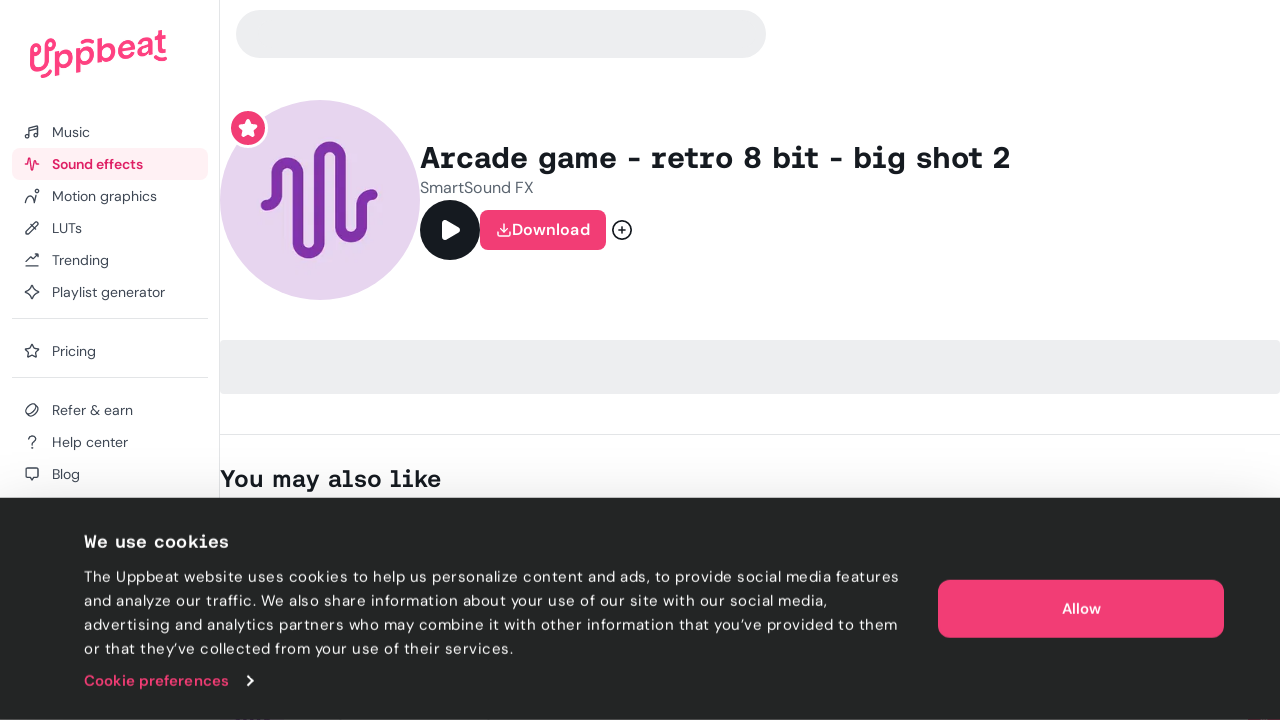

--- FILE ---
content_type: text/html; charset=utf-8
request_url: https://uppbeat.io/sfx/arcade-game-retro-8-bit-big-shot-2/921/1610
body_size: 33340
content:
<!DOCTYPE html><html lang="en" data-sentry-element="Html" data-sentry-component="Document" data-sentry-source-file="_document.page.tsx"><head data-sentry-element="Head" data-sentry-source-file="_document.page.tsx"><meta charSet="utf-8" data-sentry-element="meta" data-sentry-source-file="_app.page.tsx" data-next-head=""/><meta charSet="utf-8" data-sentry-element="meta" data-sentry-source-file="_document.page.tsx"/><meta name="viewport" content="width=device-width, height=device-height, initial-scale=1.0" data-sentry-element="meta" data-sentry-source-file="_app.page.tsx" data-next-head=""/><meta name="theme-color" content="#F23D75" data-sentry-element="meta" data-sentry-source-file="_app.page.tsx" data-next-head=""/><meta property="og:type" content="website" data-sentry-element="meta" data-sentry-source-file="_app.page.tsx" data-next-head=""/><meta property="fb:app_id" content="141409067700997" data-sentry-element="meta" data-sentry-source-file="_app.page.tsx" data-next-head=""/><meta property="og:image" content="https://cdn.uppbeat.io/images-2025/og_landscape_2000_1046.jpg" data-sentry-element="meta" data-sentry-source-file="_app.page.tsx" data-next-head=""/><meta property="og:image:width" content="2000" data-sentry-element="meta" data-sentry-source-file="_app.page.tsx" data-next-head=""/><meta property="og:image:height" content="1046" data-sentry-element="meta" data-sentry-source-file="_app.page.tsx" data-next-head=""/><meta property="og:url" content="https://uppbeat.io/" data-sentry-element="meta" data-sentry-source-file="_app.page.tsx" data-next-head=""/><meta name="twitter:card" content="summary_large_image" data-sentry-element="meta" data-sentry-source-file="_app.page.tsx" data-next-head=""/><meta name="twitter:site" content="@UppbeatOfficial" data-sentry-element="meta" data-sentry-source-file="_app.page.tsx" data-next-head=""/><meta name="twitter:image" content="https://cdn.uppbeat.io/images-2025/og_landscape_2000_1046.jpg" data-sentry-element="meta" data-sentry-source-file="_app.page.tsx" data-next-head=""/><meta name="twitter:image:alt" content="Uppbeat" data-sentry-element="meta" data-sentry-source-file="_app.page.tsx" data-next-head=""/><title data-next-head="">Arcade game - retro 8 bit - big shot 2 sound effect • Uppbeat</title><meta name="description" content="Uppbeat is the music and sound effects platform for creators. Download Arcade game - retro 8 bit - big shot 2 and thousands more royalty-free SFX from our highly curated library of sounds now." data-sentry-element="meta" data-sentry-source-file="index.tsx" data-next-head=""/><meta property="og:title" content="Arcade game - retro 8 bit - big shot 2 sound effect • Uppbeat" data-sentry-element="meta" data-sentry-source-file="index.tsx" data-next-head=""/><meta property="og:description" content="Uppbeat is the music and sound effects platform for creators. Download Arcade game - retro 8 bit - big shot 2 and thousands more royalty-free SFX from our highly curated library of sounds now." data-sentry-element="meta" data-sentry-source-file="index.tsx" data-next-head=""/><meta property="og:image" content="https://cdn.uppbeat.io/images-2025/og_landscape_2000_1046.jpg" data-sentry-element="meta" data-sentry-source-file="index.tsx" data-next-head=""/><meta property="og:site_name" content="Uppbeat" data-sentry-element="meta" data-sentry-source-file="index.tsx" data-next-head=""/><meta name="twitter:title" content="Arcade game - retro 8 bit - big shot 2 sound effect • Uppbeat" data-sentry-element="meta" data-sentry-source-file="index.tsx" data-next-head=""/><meta name="twitter:description" content="Uppbeat is the music and sound effects platform for creators. Download Arcade game - retro 8 bit - big shot 2 and thousands more royalty-free SFX from our highly curated library of sounds now." data-sentry-element="meta" data-sentry-source-file="index.tsx" data-next-head=""/><link rel="canonical" href="https://uppbeat.io/sfx/arcade-game-retro-8-bit-big-shot-2/921/1610" data-next-head=""/><link rel="apple-touch-icon" href="https://cdn.uppbeat.io/images/logo/apple-touch-icon.png"/><link rel="preconnect" href="https://fastly-f.uppbeat.io/" crossorigin="anonymous"/><link data-next-font="" rel="preconnect" href="/" crossorigin="anonymous"/><link rel="preload" href="https://fastly-f.uppbeat.io/_next/static/css/215eb7d811a027ba.css" as="style"/><script type="application/ld+json" data-next-head="">{"@context":"https://schema.org","@type":"ImageObject","url":"https://cdn.uppbeat.io/og_3.jpg","contentUrl":"https://cdn.uppbeat.io/og_3.jpg","name":"Uppbeat - Royalty-Free Music For Creators","description":"Uppbeat platform interface showing copyright-free music for content creators"}</script><link rel="preload" as="image" imageSrcSet="https://cdn.uppbeat.io/images/logo/uppbeat-logo-symbol.png?width=32&amp;quality=85 1x, https://cdn.uppbeat.io/images/logo/uppbeat-logo-symbol.png?width=64&amp;quality=85 2x" data-next-head=""/><link rel="preload" as="image" imageSrcSet="https://cdn.uppbeat.io/images/logo/uppbeat-logo.png?width=256&amp;quality=85 1x, https://cdn.uppbeat.io/images/logo/uppbeat-logo.png?width=384&amp;quality=85 2x" data-next-head=""/><link rel="preload" as="image" imageSrcSet="https://cdn.uppbeat.io/images/logo/uppbeat-logo-symbol.png?width=32&amp;quality=85 1x, https://cdn.uppbeat.io/images/logo/uppbeat-logo-symbol.png?width=48&amp;quality=85 2x" data-next-head=""/><script type="application/ld+json" data-next-head="">{"@context":"https://schema.org","url":"https://uppbeat.io/sfx/arcade-game-retro-8-bit-big-shot-2/921/1610","@type":"AudioObject","name":"Arcade game - retro 8 bit - big shot 2","description":"Uppbeat is the music and sound effects platform for creators. Download Arcade game - retro 8 bit - big shot 2 and thousands more royalty-free SFX from our highly curated library of sounds now.","duration":"PT0S","contentUrl":"https://cdn.uppbeat.io/audio-files/13a6d3c9e914de5ab3fb451786993718/b2b5bd33dd54a608dd8bde2dec7c3032/d1e630046dd898799e200a79a6362b30/STREAMING-arcade-game-retro-8-bit-big-shot-2-smartsound-fx-1-00-00.mp3","encodingFormat":"audio/mpeg","creator":{"@type":"Person","name":"SmartSound FX"},"thumbnailUrl":"https://cdn.uppbeat.io/images/SFX_Icon_Designed_Sounds-high.jpg","keywords":"8 bit, 80s, 8bit, arcade, arcade game, computer game, game, pc game, retro, shot, video game, videogame"}</script><script id="initial-theme">(function(){try{const theme=localStorage.getItem('theme');const prefersDarkMode=window.matchMedia('(prefers-color-scheme: dark)',).matches;
        if(!theme){if(prefersDarkMode){document.documentElement.classList.add('theme-dark')}else{document.documentElement.classList.add('theme-light')} return}
        document.documentElement.classList.add('theme-'+theme)}catch(e){}})()</script><script id="referral">
            {
              if (window.location.search.includes('ps_xid=') && window.location.search.includes('ps_partner_key=')) {
                const ps_xid = window.location.search.split('ps_xid=')[1].split('&')[0];
                document.cookie = 'ps_xid=' + ps_xid + '; path=/; max-age=31536000; SameSite=Lax; domain=.' + window.location.hostname;
                const ps_partner_key = window.location.search.split('ps_partner_key=')[1].split('&')[0];
                document.cookie = 'ps_partner_key=' + ps_partner_key + '; path=/; max-age=31536000; SameSite=Lax; domain=.' + window.location.hostname;
              }

              if (window.location.search.includes('coupon=')) {
                const coupon = window.location.search.split('coupon=')[1].split('&')[0];
                const domain = window.location.hostname;
                document.cookie = 'coupon=' + coupon + '; path=/; max-age=31536000; SameSite=Lax; domain=' + domain;
              }
            }
          </script><script id="initial-logged-in">(function(){try{
            if(document.cookie && document.cookie.indexOf('isLoggedIn=true') > -1) {
              document.documentElement.classList.add("initial-logged-in") } else {
              document.documentElement.classList.add("initial-logged-out");
            }
            }catch(err){
              document.documentElement.classList.add("initial-logged-out");
            }})()</script><script id="Cookiebot" type="text/javascript" src="https://consent.cookiebot.com/uc.js" data-cbid="4f54e65f-9ea0-4ce9-aff6-f5e8400c395b"></script><script id="gtag-init" data-cookieconsent="ignore" data-sentry-element="Script" data-sentry-source-file="GTag.tsx" data-nscript="beforeInteractive">
          window.dataLayer = window.dataLayer || [];
          function gtag() {
            dataLayer.push(arguments);
          }
          gtag("consent", "default", {
            ad_personalization: "denied",
            ad_storage: "denied",
            ad_user_data: "denied",
            analytics_storage: "denied",
            functionality_storage: "granted",
            personalization_storage: "granted",
            security_storage: "granted",
            wait_for_update: 500,
          });
          gtag("set", "ads_data_redaction", true);
          gtag("set", "url_passthrough", true);</script><script id="fb-pixel" data-pixel-id="1466113720994443" data-sentry-element="Script" data-sentry-component="FacebookPixel" data-sentry-source-file="FacebookPixel.tsx" data-nscript="beforeInteractive">!function(f,b,e,v,n,t,s)
      {if(f.fbq)return;n=f.fbq=function(){n.callMethod?
      n.callMethod.apply(n,arguments):n.queue.push(arguments)};
      if(!f._fbq)f._fbq=n;n.push=n;n.loaded=!0;n.version='2.0';
      n.queue=[];t=b.createElement(e);t.async=!0;
      t.src=v;s=b.getElementsByTagName(e)[0];
      s.parentNode.insertBefore(t,s)}(window, document,'script',
      'https://connect.facebook.net/en_US/fbevents.js');
      fbq('init', '1466113720994443');</script><link rel="stylesheet" href="https://fastly-f.uppbeat.io/_next/static/css/215eb7d811a027ba.css" data-n-g=""/><noscript data-n-css=""></noscript><script defer="" noModule="" src="https://fastly-f.uppbeat.io/_next/static/chunks/polyfills-42372ed130431b0a.js"></script><script src="https://fastly-y.uppbeat.io/static/js/twemoji.min.js" data-sentry-element="Script" data-sentry-source-file="_document.page.tsx" defer="" data-nscript="beforeInteractive"></script><script src="https://fastly-f.uppbeat.io/_next/static/chunks/webpack-2cb0d66156eac8d4.js" defer=""></script><script src="https://fastly-f.uppbeat.io/_next/static/chunks/framework-854af2be4795c388.js" defer=""></script><script src="https://fastly-f.uppbeat.io/_next/static/chunks/main-e7e5669aed42f45d.js" defer=""></script><script src="https://fastly-f.uppbeat.io/_next/static/chunks/pages/_app-13c133d59bca767f.js" defer=""></script><script src="https://fastly-f.uppbeat.io/_next/static/chunks/6276-2a1525d51c2a6969.js" defer=""></script><script src="https://fastly-f.uppbeat.io/_next/static/chunks/628-7d69fbbe6801b612.js" defer=""></script><script src="https://fastly-f.uppbeat.io/_next/static/chunks/5145-7911e0ef8dabbdec.js" defer=""></script><script src="https://fastly-f.uppbeat.io/_next/static/chunks/4101-9ccc80f2cf27bacc.js" defer=""></script><script src="https://fastly-f.uppbeat.io/_next/static/chunks/7295-0c984dd48b74a63b.js" defer=""></script><script src="https://fastly-f.uppbeat.io/_next/static/chunks/280-61c084c27a01cb53.js" defer=""></script><script src="https://fastly-f.uppbeat.io/_next/static/chunks/6782-4f41c41e9107c20c.js" defer=""></script><script src="https://fastly-f.uppbeat.io/_next/static/chunks/5927-3fbcd1bee9acd4f0.js" defer=""></script><script src="https://fastly-f.uppbeat.io/_next/static/chunks/8779-29d2ba6df8984658.js" defer=""></script><script src="https://fastly-f.uppbeat.io/_next/static/chunks/3422-9ea2c95de035e74c.js" defer=""></script><script src="https://fastly-f.uppbeat.io/_next/static/chunks/8231-ebe7f72b6f751fbb.js" defer=""></script><script src="https://fastly-f.uppbeat.io/_next/static/chunks/pages/sfx/%5BsfxSlug%5D/%5BsfxId%5D/%5BvariantId%5D-27eedc95db4f13a3.js" defer=""></script><script src="https://fastly-f.uppbeat.io/_next/static/CZiiv9ajJAFs6ilirmPmg/_buildManifest.js" defer=""></script><script src="https://fastly-f.uppbeat.io/_next/static/CZiiv9ajJAFs6ilirmPmg/_ssgManifest.js" defer=""></script></head><body class="font-sans"><noscript><div data-banner-id="javascript-disabled-banner" class="bg-yellow-50 dark:bg-yellow-500 py-2 px-4 text-center text-yellow-950 dark:text-yellow-950 flex justify-between items-center border-b border-yellow-950/10 dark:border-yellow-950"><div class="mx-auto flex w-full items-center justify-between sm:container sm:w-auto sm:justify-center"><div class="~text-sm/base m-0 w-full text-balance text-left font-sans">If you&#x27;re seeing this message, that means JavaScript has been disabled on your browser. To browse Uppbeat, please enable JavaScript.</div></div></div></noscript><div class="app"><link rel="preload" as="image" imageSrcSet="https://cdn.uppbeat.io/images/logo/uppbeat-logo-symbol.png?width=32&amp;quality=85 1x, https://cdn.uppbeat.io/images/logo/uppbeat-logo-symbol.png?width=64&amp;quality=85 2x"/><link rel="preload" as="image" imageSrcSet="https://cdn.uppbeat.io/images/logo/uppbeat-logo.png?width=256&amp;quality=85 1x, https://cdn.uppbeat.io/images/logo/uppbeat-logo.png?width=384&amp;quality=85 2x"/><link rel="preload" as="image" imageSrcSet="https://cdn.uppbeat.io/images/logo/uppbeat-logo-symbol.png?width=32&amp;quality=85 1x, https://cdn.uppbeat.io/images/logo/uppbeat-logo-symbol.png?width=48&amp;quality=85 2x"/><div id="__next"><!--$--><!--/$--><style>
:root {
  --bprogress-color: #F23D75;
  --bprogress-height: 2px;
  --bprogress-spinner-size: 18px;
  --bprogress-spinner-animation-duration: 400ms;
  --bprogress-spinner-border-size: 2px;
  --bprogress-box-shadow: 0 0 10px #F23D75, 0 0 5px #F23D75;
  --bprogress-z-index: 99999;
  --bprogress-spinner-top: 15px;
  --bprogress-spinner-bottom: auto;
  --bprogress-spinner-right: 15px;
  --bprogress-spinner-left: auto;
}

.bprogress {
  width: 0;
  height: 0;
  pointer-events: none;
  z-index: var(--bprogress-z-index);
}

.bprogress .bar {
  background: var(--bprogress-color);
  position: fixed;
  z-index: var(--bprogress-z-index);
  top: 0;
  left: 0;
  width: 100%;
  height: var(--bprogress-height);
}

/* Fancy blur effect */
.bprogress .peg {
  display: block;
  position: absolute;
  right: 0;
  width: 100px;
  height: 100%;
  box-shadow: var(--bprogress-box-shadow);
  opacity: 1.0;
  transform: rotate(3deg) translate(0px, -4px);
}

/* Remove these to get rid of the spinner */
.bprogress .spinner {
  display: block;
  position: fixed;
  z-index: var(--bprogress-z-index);
  top: var(--bprogress-spinner-top);
  bottom: var(--bprogress-spinner-bottom);
  right: var(--bprogress-spinner-right);
  left: var(--bprogress-spinner-left);
}

.bprogress .spinner-icon {
  width: var(--bprogress-spinner-size);
  height: var(--bprogress-spinner-size);
  box-sizing: border-box;
  border: solid var(--bprogress-spinner-border-size) transparent;
  border-top-color: var(--bprogress-color);
  border-left-color: var(--bprogress-color);
  border-radius: 50%;
  -webkit-animation: bprogress-spinner var(--bprogress-spinner-animation-duration) linear infinite;
  animation: bprogress-spinner var(--bprogress-spinner-animation-duration) linear infinite;
}

.bprogress-custom-parent {
  overflow: hidden;
  position: relative;
}

.bprogress-custom-parent .bprogress .spinner,
.bprogress-custom-parent .bprogress .bar {
  position: absolute;
}

.bprogress .indeterminate {
  position: fixed;
  top: 0;
  left: 0;
  width: 100%;
  height: var(--bprogress-height);
  overflow: hidden;
}

.bprogress .indeterminate .inc,
.bprogress .indeterminate .dec {
  position: absolute;
  top: 0;
  height: 100%;
  background-color: var(--bprogress-color);
}

.bprogress .indeterminate .inc {
  animation: bprogress-indeterminate-increase 2s infinite;
}

.bprogress .indeterminate .dec {
  animation: bprogress-indeterminate-decrease 2s 0.5s infinite;
}

@-webkit-keyframes bprogress-spinner {
  0%   { -webkit-transform: rotate(0deg); transform: rotate(0deg); }
  100% { -webkit-transform: rotate(360deg); transform: rotate(360deg); }
}

@keyframes bprogress-spinner {
  0%   { transform: rotate(0deg); }
  100% { transform: rotate(360deg); }
}

@keyframes bprogress-indeterminate-increase {
  from { left: -5%; width: 5%; }
  to { left: 130%; width: 100%; }
}

@keyframes bprogress-indeterminate-decrease {
  from { left: -80%; width: 80%; }
  to { left: 110%; width: 10%; }
}
</style><div class="main-layout relative" data-sentry-component="MainLayout" data-sentry-source-file="MainLayout.tsx"><main class="main-content-section relative"><div class="main-layout-container App relative main-layout-grid"><section class="styles_sidebar__u14PO headerFixed:!h-dvh z-50 overflow-x-hidden" data-sidebar-closed="false" style="height:calc(100% - var(--sidebar-margin))"><div class="styles_sidebarTop__Puxt0"><a aria-label="Uppbeat homepage" data-sentry-element="Link" data-sentry-component="DynamicLinkRef" data-sentry-source-file="index.tsx" href="/"><img alt="Uppbeat" data-sentry-element="Image" data-sentry-component="_UBLogoSmall" data-sentry-source-file="Logo.tsx" width="26" height="40" decoding="async" data-nimg="1" class="h-auto w-[var(--logo-width)] max-w-full transition-opacity duration-75 opacity-0" style="color:transparent;--logo-width:26px;--logo-height:40px" srcSet="https://cdn.uppbeat.io/images/logo/uppbeat-logo-symbol.png?width=32&amp;quality=85 1x, https://cdn.uppbeat.io/images/logo/uppbeat-logo-symbol.png?width=64&amp;quality=85 2x" src="https://cdn.uppbeat.io/images/logo/uppbeat-logo-symbol.png?width=64&amp;quality=85"/><img alt="Uppbeat Logo" data-sentry-element="Image" data-sentry-component="_UBLogo" data-sentry-source-file="Logo.tsx" width="137" height="48" decoding="async" data-nimg="1" class="h-auto w-[var(--logo-width)] max-w-full transition-opacity duration-75" style="color:transparent;--logo-width:137px;--logo-height:48px" srcSet="https://cdn.uppbeat.io/images/logo/uppbeat-logo.png?width=256&amp;quality=85 1x, https://cdn.uppbeat.io/images/logo/uppbeat-logo.png?width=384&amp;quality=85 2x" src="https://cdn.uppbeat.io/images/logo/uppbeat-logo.png?width=384&amp;quality=85"/></a></div><div class="styles_sidebarLinks__1LrVp relative"><div class="h-full overflow-y-auto [&amp;::-webkit-scrollbar]:hidden" style="scrollbar-width:none;-ms-overflow-style:none"><div class="styles_linksGroup__gqD9Y px-3 pt-4 pb-0 first-of-type:pt-0.5"><a class="styles_sidebarLink__kJDuA" data-sentry-element="Link" data-sentry-source-file="index.tsx" data-sentry-component="DynamicLinkRef" href="/music"><i data-sentry-component="MusicWithIconTag" data-sentry-source-file="Music.tsx"><svg xmlns="http://www.w3.org/2000/svg" width="16" height="16" viewBox="0 0 24 24" fill="none" aria-hidden="true" class="fill-none [&amp;_path]:!fill-none size-5" data-sentry-element="svg" data-sentry-source-file="Music.tsx" data-sentry-component="_Music"><path d="M7.273 18.3919C7.273 19.8361 6.10222 21.0069 4.658 21.0069C3.21377 21.0069 2.043 19.8361 2.043 18.3919C2.043 16.9477 3.21377 15.7769 4.658 15.7769C6.10222 15.7769 7.273 16.9477 7.273 18.3919ZM7.273 18.3919V6.74592C7.273 6.35592 7.554 6.00992 7.968 5.89092L18.952 3.03492C19.596 2.84992 20.253 3.28192 20.253 3.88992V16.7619M7.522 10.1179L20.128 6.91092M20.251 16.7629C20.251 18.2071 19.0802 19.3779 17.636 19.3779C16.1918 19.3779 15.021 18.2071 15.021 16.7629C15.021 15.3187 16.1918 14.1479 17.636 14.1479C19.0802 14.1479 20.251 15.3187 20.251 16.7629Z" stroke="currentColor" stroke-width="2" stroke-miterlimit="10" stroke-linecap="round" stroke-linejoin="round" data-sentry-element="path" data-sentry-source-file="Music.tsx"></path></svg></i><span class="flex w-full items-center justify-between">Music</span></a><a class="styles_sidebarLink__kJDuA styles_active__YcOUd" data-sentry-element="Link" data-sentry-source-file="index.tsx" data-sentry-component="DynamicLinkRef" href="/sfx"><i data-sentry-component="SoundEffectsWithIconTag" data-sentry-source-file="SoundEffects.tsx"><svg xmlns="http://www.w3.org/2000/svg" width="16" height="16" viewBox="0 0 16 14" fill="none" aria-hidden="true" class="size-4 fill-none" data-sentry-element="svg" data-sentry-source-file="SoundEffects.tsx" data-sentry-component="_SoundEffects"><path d="M14.5976 7.0359H12.7716C12.4422 7.0359 12.1616 6.79524 12.1122 6.46924L11.5829 4.3119C11.5176 3.51924 10.3682 3.48657 10.2582 4.27457L8.6429 12.4546C8.5349 13.2286 7.41223 13.2166 7.3209 12.4406L5.83756 1.6279C5.7449 0.840569 4.6009 0.844569 4.5129 1.6319L3.48556 7.0359H1.35156" stroke="currentColor" stroke-width="1.33" stroke-linecap="round" stroke-linejoin="round" data-sentry-element="path" data-sentry-source-file="SoundEffects.tsx"></path></svg></i><span class="flex w-full items-center justify-between">Sound effects</span></a><a class="styles_sidebarLink__kJDuA" data-sentry-element="Link" data-sentry-source-file="index.tsx" data-sentry-component="DynamicLinkRef" href="/motion-graphics"><i data-sentry-component="MotionGraphicsWithIconTag" data-sentry-source-file="MotionGraphics.tsx"><svg width="24" height="24" viewBox="0 0 24 24" fill="none" xmlns="http://www.w3.org/2000/svg" aria-hidden="true" class="fill-none" data-sentry-element="svg" data-sentry-source-file="MotionGraphics.tsx" data-sentry-component="_MotionGraphics"><path d="M1.04369 21.7773C0.949348 22.3215 1.314 22.8391 1.85817 22.9334C2.40234 23.0278 2.91995 22.6631 3.01429 22.1189L2.02899 21.9481L1.04369 21.7773ZM15.483 21.9751L14.4862 22.0556C14.5259 22.5474 14.9185 22.9368 15.4106 22.9725C15.9028 23.0082 16.3475 22.6795 16.4577 22.1986L15.483 21.9751ZM18.9797 11.1966C19.1031 10.6582 18.7667 10.1218 18.2284 9.9984C17.6901 9.875 17.1537 10.2114 17.0303 10.7497L18.005 10.9731L18.9797 11.1966ZM21.968 4.48112H20.968C20.968 5.30181 20.3027 5.96712 19.482 5.96712V6.96712V7.96712C21.4073 7.96712 22.968 6.40638 22.968 4.48112H21.968ZM19.482 6.96712V5.96712C18.6613 5.96712 17.996 5.30181 17.996 4.48112H16.996H15.996C15.996 6.40638 17.5567 7.96712 19.482 7.96712V6.96712ZM16.996 4.48112H17.996C17.996 3.66042 18.6613 2.99512 19.482 2.99512V1.99512V0.995117C17.5567 0.995117 15.996 2.55585 15.996 4.48112H16.996ZM19.482 1.99512V2.99512C20.3027 2.99512 20.968 3.66042 20.968 4.48112H21.968H22.968C22.968 2.55585 21.4073 0.995117 19.482 0.995117V1.99512ZM2.02899 21.9481C3.01429 22.1189 3.01426 22.1192 3.01422 22.1193C3.01422 22.1193 3.0142 22.1195 3.01419 22.1195C3.01419 22.1196 3.01421 22.1194 3.01425 22.1192C3.01434 22.1187 3.01454 22.1176 3.01484 22.1159C3.01544 22.1125 3.01646 22.1068 3.01792 22.0988C3.02083 22.0828 3.02545 22.0578 3.03186 22.0244C3.04469 21.9575 3.06462 21.857 3.09213 21.7276C3.14719 21.4687 3.2324 21.0954 3.35149 20.646C3.59064 19.7438 3.96188 18.5523 4.49171 17.3708C5.0254 16.1806 5.69593 15.0551 6.50988 14.24C7.31173 13.4369 8.20777 12.9751 9.24399 12.9751V11.9751V10.9751C7.53721 10.9751 6.15988 11.7599 5.0946 12.8268C4.04143 13.8816 3.25109 15.2494 2.66678 16.5525C2.0786 17.8642 1.67472 19.166 1.41824 20.1336C1.28953 20.6193 1.19679 21.0251 1.13587 21.3116C1.10539 21.4549 1.08282 21.5686 1.06763 21.6478C1.06004 21.6874 1.05429 21.7184 1.05032 21.7402C1.04834 21.7511 1.0468 21.7597 1.0457 21.7659C1.04514 21.769 1.0447 21.7715 1.04437 21.7734C1.0442 21.7744 1.04406 21.7752 1.04395 21.7758C1.04389 21.7761 1.04383 21.7765 1.0438 21.7767C1.04374 21.777 1.04369 21.7773 2.02899 21.9481ZM9.24399 11.9751V12.9751C10.2526 12.9751 11.0674 13.4252 11.7655 14.2047C12.4818 15.0047 13.0381 16.1174 13.4573 17.3074C13.8728 18.4868 14.1316 19.6777 14.2864 20.5814C14.3634 21.0312 14.4138 21.4049 14.4448 21.6641C14.4602 21.7936 14.4708 21.8942 14.4774 21.9611C14.4808 21.9946 14.4831 22.0196 14.4845 22.0355C14.4852 22.0435 14.4857 22.0492 14.486 22.0526C14.4861 22.0543 14.4862 22.0554 14.4863 22.0559C14.4863 22.0561 14.4863 22.0562 14.4863 22.0562C14.4863 22.0561 14.4863 22.056 14.4863 22.056C14.4862 22.0558 14.4862 22.0556 15.483 21.9751C16.4798 21.8947 16.4797 21.8944 16.4797 21.894C16.4797 21.8939 16.4797 21.8935 16.4796 21.8932C16.4796 21.8925 16.4795 21.8917 16.4794 21.8907C16.4793 21.8888 16.4791 21.8863 16.4788 21.8832C16.4783 21.8769 16.4775 21.8683 16.4765 21.8573C16.4746 21.8354 16.4717 21.8043 16.4678 21.7645C16.4599 21.6849 16.4478 21.5707 16.4306 21.4268C16.3963 21.1391 16.3412 20.7316 16.2577 20.2438C16.0914 19.2725 15.8089 17.9635 15.3437 16.6428C14.8822 15.3328 14.2182 13.9456 13.2554 12.8705C12.2744 11.775 10.9514 10.9751 9.24399 10.9751V11.9751ZM15.483 21.9751L16.4577 22.1986L18.9797 11.1966L18.005 10.9731L17.0303 10.7497L14.5083 21.7517L15.483 21.9751Z" fill="currentColor" data-sentry-element="path" data-sentry-source-file="MotionGraphics.tsx"></path></svg></i><span class="flex w-full items-center justify-between">Motion graphics</span></a><a class="styles_sidebarLink__kJDuA" data-sentry-element="Link" data-sentry-source-file="index.tsx" data-sentry-component="DynamicLinkRef" href="/luts"><i data-sentry-component="LutsWithIconTag" data-sentry-source-file="Luts.tsx"><svg xmlns="http://www.w3.org/2000/svg" width="16" height="16" viewBox="0 0 16 16" fill="none" aria-hidden="true" class="size-4 fill-none" data-sentry-element="svg" data-sentry-source-file="Luts.tsx" data-sentry-component="_Luts"><path d="M6.85811 4.38331L11.6381 9.16331M13.5274 5.02464L4.75545 13.7966C4.63011 13.922 4.46078 13.992 4.28411 13.992H2.68678C2.31945 13.992 2.02078 13.6946 2.02011 13.3273L2.01611 11.7833C2.01611 11.606 2.08611 11.4353 2.21145 11.31L11.0121 2.50864C11.7068 1.81397 12.8334 1.81397 13.5281 2.50864C14.2228 3.20331 14.2221 4.32997 13.5274 5.02464Z" stroke="currentColor" stroke-width="1.33" stroke-linecap="round" stroke-linejoin="round" data-sentry-element="path" data-sentry-source-file="Luts.tsx"></path></svg></i><span class="flex w-full items-center justify-between">LUTs</span></a><a class="styles_sidebarLink__kJDuA" data-sentry-element="Link" data-sentry-source-file="index.tsx" data-sentry-component="DynamicLinkRef" href="/browse/trending"><i data-sentry-component="TrendingWithIconTag" data-sentry-source-file="Trending.tsx"><svg xmlns="http://www.w3.org/2000/svg" width="16" height="16" viewBox="0 0 16 16" fill="none" aria-hidden="true" class="size-4 fill-none" data-sentry-element="svg" data-sentry-source-file="Trending.tsx" data-sentry-component="_Trending"><path d="M2.03091 13.9501H14.0022M2.01758 9.44146L6.33691 5.12213C6.60091 4.85813 7.03024 4.86213 7.28891 5.13146L8.56825 6.46146C8.82758 6.7308 9.25558 6.7348 9.52024 6.4708L13.1929 2.79813M11.3329 2.0228H13.4189C13.7389 2.0228 14.0009 2.2848 14.0009 2.6048V4.68813" stroke="currentColor" stroke-width="1.33" stroke-miterlimit="10" stroke-linecap="round" data-sentry-element="path" data-sentry-source-file="Trending.tsx"></path></svg></i><span class="flex w-full items-center justify-between">Trending</span></a><a class="styles_sidebarLink__kJDuA" data-sentry-element="Link" data-sentry-source-file="index.tsx" data-sentry-component="DynamicLinkRef" href="/ai-playlist-generator"><i data-sentry-component="AIPGWithIconTag" data-sentry-source-file="AIPG.tsx"><svg xmlns="http://www.w3.org/2000/svg" width="16" height="16" viewBox="0 0 16 16" fill="none" aria-hidden="true" class="size-4 fill-none" data-sentry-element="svg" data-sentry-source-file="AIPG.tsx" data-sentry-component="_AIPG"><g clip-path="url(#clip0_3848_4112)" data-sentry-element="g" data-sentry-source-file="AIPG.tsx"><path d="M7.52911 1.74061C6.88978 3.79261 5.36378 6.37728 1.73044 7.49661C1.25644 7.64261 1.22978 8.31861 1.70378 8.46594C3.76844 9.10728 6.44244 10.6339 7.52778 14.2699C7.66911 14.7439 8.32644 14.7793 8.48044 14.3086C9.14044 12.2866 10.6838 9.64928 14.2924 8.48528C14.7684 8.33194 14.7744 7.66661 14.2971 7.51728C12.2744 6.88594 9.60044 5.37061 8.48444 1.73194C8.33844 1.25528 7.67778 1.26528 7.52911 1.74061Z" stroke="currentColor" stroke-width="1.33" stroke-miterlimit="10" stroke-linecap="round" data-sentry-element="path" data-sentry-source-file="AIPG.tsx"></path></g><defs data-sentry-element="defs" data-sentry-source-file="AIPG.tsx"><clipPath id="clip0_3848_4112" data-sentry-element="clipPath" data-sentry-source-file="AIPG.tsx"><rect width="16" height="16" fill="white" data-sentry-element="rect" data-sentry-source-file="AIPG.tsx"></rect></clipPath></defs></svg></i><span class="flex w-full items-center justify-between">Playlist generator</span></a><div data-orientation="horizontal" role="none" class="shrink-0 bg-gray-150 dark:bg-gray-800 h-px w-full mt-2.5"></div></div><div class="styles_linksGroup__gqD9Y px-3 pt-4 pb-0 first-of-type:pt-0.5"><a class="styles_sidebarLink__kJDuA" data-sentry-element="Link" data-sentry-source-file="index.tsx" data-sentry-component="DynamicLinkRef" href="/pricing"><i data-sentry-component="PricingWithIconTag" data-sentry-source-file="Pricing.tsx"><svg xmlns="http://www.w3.org/2000/svg" width="24" height="24" viewBox="0 0 24 24" fill="none" stroke="currentColor" stroke-width="2" stroke-linecap="round" stroke-linejoin="round" class="lucide lucide-star size-4 fill-none" aria-hidden="true" data-sentry-element="Star" data-sentry-source-file="Pricing.tsx" data-sentry-component="_Pricing"><path d="M11.525 2.295a.53.53 0 0 1 .95 0l2.31 4.679a2.123 2.123 0 0 0 1.595 1.16l5.166.756a.53.53 0 0 1 .294.904l-3.736 3.638a2.123 2.123 0 0 0-.611 1.878l.882 5.14a.53.53 0 0 1-.771.56l-4.618-2.428a2.122 2.122 0 0 0-1.973 0L6.396 21.01a.53.53 0 0 1-.77-.56l.881-5.139a2.122 2.122 0 0 0-.611-1.879L2.16 9.795a.53.53 0 0 1 .294-.906l5.165-.755a2.122 2.122 0 0 0 1.597-1.16z"></path></svg></i><span class="flex w-full items-center justify-between">Pricing</span></a><div data-orientation="horizontal" role="none" class="shrink-0 bg-gray-150 dark:bg-gray-800 h-px w-full mt-2.5"></div></div><div class="styles_linksGroup__gqD9Y !hidden px-3 pt-4 pb-0 first-of-type:pt-0.5"></div><div class="styles_linksGroup__gqD9Y px-3 pt-4 pb-0 first-of-type:pt-0.5"><a class="styles_sidebarLink__kJDuA" data-sentry-element="Link" data-sentry-source-file="index.tsx" data-sentry-component="DynamicLinkRef" href="/refer-and-earn"><i data-sentry-component="ReferWithIconTag" data-sentry-source-file="Refer.tsx"><svg xmlns="http://www.w3.org/2000/svg" width="16" height="16" viewBox="0 0 16 16" fill="none" aria-hidden="true" class="size-4 fill-none" data-sentry-element="svg" data-sentry-source-file="Refer.tsx" data-sentry-component="_Refer"><path d="M11.0991 2.54974C12.4974 3.94808 11.7106 7.00204 9.34166 9.37096C6.97274 11.7399 3.91878 12.5267 2.52044 11.1284C1.1221 9.73002 1.90892 6.67605 4.27784 4.30713C6.64676 1.93821 9.70072 1.1514 11.0991 2.54974ZM11.0991 2.54974L13.2887 4.73878C14.6874 6.13744 13.9007 9.19144 11.5314 11.5601C9.16202 13.9288 6.10869 14.7154 4.71002 13.3174L2.40602 11.0134" stroke="currentColor" stroke-width="1.33" stroke-miterlimit="10" data-sentry-element="path" data-sentry-source-file="Refer.tsx"></path></svg></i><span class="flex w-full items-center justify-between">Refer &amp; earn</span></a><a class="styles_sidebarLink__kJDuA" data-sentry-element="Link" data-sentry-source-file="index.tsx" data-sentry-component="DynamicLinkRef" href="/help-center"><i data-sentry-component="HelpWithIconTag" data-sentry-source-file="Help.tsx"><svg xmlns="http://www.w3.org/2000/svg" width="16" height="16" viewBox="0 0 16 16" fill="none" aria-hidden="true" class="size-4 fill-none" data-sentry-element="svg" data-sentry-source-file="Help.tsx" data-sentry-component="_Help"><path d="M4.6665 4.98268C4.6665 4.98268 5.21717 2.40668 7.47517 2.05734C9.5325 1.73934 11.7052 2.74801 11.7425 4.98268C11.7738 6.81401 9.0145 8.06468 8.3905 9.23468C8.1425 9.70001 8.1505 11.046 8.1505 11.046" stroke="currentColor" stroke-width="1.33" stroke-miterlimit="10" stroke-linecap="round" data-sentry-element="path" data-sentry-source-file="Help.tsx"></path><ellipse cx="8.16813" cy="13.8867" rx="0.666667" ry="0.666667" fill="currentColor" stroke="currentColor" stroke-width="0.5" stroke-miterlimit="10" stroke-linecap="round" data-sentry-element="ellipse" data-sentry-source-file="Help.tsx"></ellipse></svg></i><span class="flex w-full items-center justify-between">Help center</span></a><a class="styles_sidebarLink__kJDuA" data-sentry-element="Link" data-sentry-source-file="index.tsx" data-sentry-component="DynamicLinkRef" href="/blog"><i data-sentry-component="BlogWithIconTag" data-sentry-source-file="Blog.tsx"><svg xmlns="http://www.w3.org/2000/svg" width="16" height="16" viewBox="0 0 16 16" fill="none" aria-hidden="true" class="size-4 fill-none" data-sentry-element="svg" data-sentry-source-file="Blog.tsx" data-sentry-component="_Blog"><path d="M12.6727 2.01788H3.37874C2.64208 2.01788 2.04541 2.61455 2.04541 3.35122V10.0039C2.04541 10.7406 2.64208 11.3372 3.37874 11.3372H6.31741L8.02008 13.9979L9.69341 11.3372H12.6721C13.4087 11.3372 14.0054 10.7406 14.0054 10.0039V3.35122C14.0054 2.61455 13.4087 2.01788 12.6721 2.01788H12.6727Z" stroke="currentColor" stroke-width="1.33" stroke-linejoin="round" data-sentry-element="path" data-sentry-source-file="Blog.tsx"></path></svg></i><span class="flex w-full items-center justify-between">Blog</span></a></div></div></div><div class="flew-row flex w-full sidebarVisible:flex-col-reverse items-center sidebarVisible:justify-start justify-between px-4 py-5 sidebarVisible:[[data-sidebar-closed=false]_&amp;]:flex-row headerFixed:[[data-sidebar-closed=true]_&amp;]:flex-col-reverse"><button class="items-center justify-center gap-2 whitespace-nowrap font-sans transition-colors focus-visible:outline-none focus-visible:ring-2 focus-visible:ring-pink-500 focus-visible:ring-offset-2 enabled:cursor-pointer disabled:cursor-not-allowed disabled:opacity-50 dark:focus-visible:ring-offset-gray-950 !border-transparent bg-transparent font-semibold text-gray-950 hover:border-gray-50 hover:bg-gray-50 disabled:hover:border-transparent disabled:hover:bg-transparent dark:text-white dark:hover:border-gray-900 dark:hover:bg-gray-900 h-8 w-8 rounded-full border-none transition-scale active:scale-[0.97] disabled:scale-100 text-base sidebarVisible:inline-flex hidden flex-shrink-0" type="button" aria-label="Collapse sidebar" data-state="closed" data-sentry-element="TooltipPrimitive.Trigger" data-sentry-source-file="index.tsx"><svg xmlns="http://www.w3.org/2000/svg" width="24" height="24" viewBox="0 0 24 24" fill="none" stroke="currentColor" stroke-width="2" stroke-linecap="round" stroke-linejoin="round" class="lucide lucide-chevrons-left size-4 fill-none transition-transform duration-300" aria-hidden="true"><path d="m11 17-5-5 5-5"></path><path d="m18 17-5-5 5-5"></path></svg></button><button class="inline-flex items-center justify-center gap-2 whitespace-nowrap font-sans transition-colors focus-visible:outline-none focus-visible:ring-2 focus-visible:ring-pink-500 focus-visible:ring-offset-2 enabled:cursor-pointer disabled:cursor-not-allowed disabled:opacity-50 dark:focus-visible:ring-offset-gray-950 !border-transparent bg-transparent font-semibold text-gray-950 hover:border-gray-50 hover:bg-gray-50 disabled:hover:border-transparent disabled:hover:bg-transparent dark:text-white dark:hover:border-gray-900 dark:hover:bg-gray-900 h-8 w-8 rounded-full border-none transition-scale active:scale-[0.97] disabled:scale-100 text-base active:!bg-transparent active:!border-transparent relative flex-shrink-0 overflow-hidden" type="button" aria-label="Toggle theme" data-sentry-element="Button" data-sentry-source-file="index.tsx" data-state="closed"><div class="-translate-x-1/2 absolute top-1/2 left-1/2 flex items-center justify-center transition-all duration-300 -translate-y-1/2 opacity-100 dark:translate-y-12 dark:opacity-10" data-sentry-component="ThemeIcon" data-sentry-source-file="ThemeIcon.tsx"><svg xmlns="http://www.w3.org/2000/svg" width="24" height="24" viewBox="0 0 24 24" fill="none" stroke="currentColor" stroke-width="2" stroke-linecap="round" stroke-linejoin="round" class="lucide lucide-sun size-4 fill-none" aria-hidden="true" data-sentry-element="SunIcon" data-sentry-source-file="index.tsx"><circle cx="12" cy="12" r="4"></circle><path d="M12 2v2"></path><path d="M12 20v2"></path><path d="m4.93 4.93 1.41 1.41"></path><path d="m17.66 17.66 1.41 1.41"></path><path d="M2 12h2"></path><path d="M20 12h2"></path><path d="m6.34 17.66-1.41 1.41"></path><path d="m19.07 4.93-1.41 1.41"></path></svg></div><div class="-translate-x-1/2 absolute top-1/2 left-1/2 flex items-center justify-center transition-all duration-300 dark:-translate-y-1/2 translate-y-12 opacity-10 dark:opacity-100" data-sentry-component="ThemeIcon" data-sentry-source-file="ThemeIcon.tsx"><svg xmlns="http://www.w3.org/2000/svg" width="24" height="24" viewBox="0 0 24 24" fill="none" stroke="currentColor" stroke-width="2" stroke-linecap="round" stroke-linejoin="round" class="lucide lucide-moon-star size-4 fill-none" aria-hidden="true" data-sentry-element="MoonStar" data-sentry-source-file="index.tsx"><path d="M12 3a6 6 0 0 0 9 9 9 9 0 1 1-9-9"></path><path d="M20 3v4"></path><path d="M22 5h-4"></path></svg></div></button><a href="https://discord.gg/q5xaCqhGFC" target="_blank" rel="noreferrer" class="gap-1 rounded-full text-gray-800 text-sm hover:bg-gray-50 dark:text-white dark:hover:bg-gray-900 sidebarVisible:[[data-sidebar-closed=false]_&amp;]:ml-auto flex h-7 items-center justify-center px-3 py-1" data-state="closed" data-sentry-element="TooltipPrimitive.Trigger" data-sentry-source-file="index.tsx"><svg xmlns="http://www.w3.org/2000/svg" width="34" height="26" viewBox="0 0 34 26" fill="none" class="size-4" aria-hidden="true" data-sentry-element="svg" data-sentry-component="_Discord" data-sentry-source-file="Discord.tsx"><path d="M28.368 2.40564C26.2769 1.44622 24.0356 0.739643 21.6917 0.335103C21.6493 0.326903 21.6069 0.347404 21.5837 0.385671C21.2953 0.898179 20.9755 1.56786 20.7528 2.09266C18.2312 1.71546 15.7234 1.71546 13.2537 2.09266C13.031 1.55556 12.6989 0.898179 12.4105 0.385671C12.3873 0.347404 12.3449 0.32827 12.3025 0.335103C9.96003 0.738276 7.71866 1.44485 5.62626 2.40564C5.60849 2.41247 5.59209 2.42614 5.58253 2.44254C1.33076 8.7949 0.164976 14.9915 0.736251 21.1115C0.738985 21.1416 0.755385 21.1703 0.778619 21.188C3.58443 23.249 6.30141 24.4995 8.96918 25.3277C9.01155 25.3414 9.05665 25.325 9.08398 25.2895C9.71539 24.4284 10.2771 23.5196 10.7595 22.5643C10.7882 22.5083 10.7609 22.4413 10.7021 22.4194C9.80969 22.0805 8.96098 21.6677 8.1437 21.2003C8.07947 21.1621 8.074 21.0705 8.13277 21.0254C8.30497 20.8969 8.47717 20.763 8.64118 20.6277C8.67124 20.6031 8.71224 20.5976 8.74778 20.614C14.1161 23.0645 19.9273 23.0645 25.2314 20.614C25.2669 20.5976 25.3079 20.6017 25.3394 20.6277C25.5034 20.763 25.6756 20.8983 25.8491 21.0268C25.9093 21.0705 25.9052 21.1634 25.8396 21.2017C25.0223 21.6787 24.1736 22.0832 23.2798 22.4194C23.221 22.4413 23.1964 22.5096 23.2237 22.5657C23.7157 23.5196 24.2788 24.4284 24.8979 25.2895C24.9239 25.3264 24.9704 25.3414 25.0127 25.3291C27.6928 24.4995 30.4112 23.249 33.2156 21.1894C33.2402 21.1716 33.2552 21.1443 33.258 21.1142C33.9413 14.0389 32.1127 7.89289 28.409 2.44527C28.4021 2.42614 28.3857 2.41247 28.368 2.40564ZM11.5618 17.3859C9.945 17.3859 8.61384 15.9017 8.61384 14.0799C8.61384 12.2581 9.91903 10.7739 11.5618 10.7739C13.2168 10.7739 14.5357 12.2704 14.5097 14.0799C14.5097 15.903 13.2032 17.3859 11.5618 17.3859ZM22.4611 17.3859C20.8457 17.3859 19.5132 15.9017 19.5132 14.0799C19.5132 12.2581 20.8184 10.7739 22.4611 10.7739C24.1162 10.7739 25.435 12.2704 25.4091 14.0799C25.4091 15.903 24.1162 17.3859 22.4611 17.3859Z" fill="currentColor" data-sentry-element="path" data-sentry-source-file="Discord.tsx"></path></svg><span class="sr-only sidebarVisible:[[data-sidebar-closed=false]_&amp;]:not-sr-only">Community</span></a></div><div class="ub-sidebar-bg"></div></section><div class="main-content-div @container relative" data-testid="main-content"><header class="header-main group !shadow-none sticky right-0 z-30 rounded-none border-none px-4 py-2 transition md:px-container md:py-2.5 md:pr-3 lg:pr-4 [.sidebar-toggled_&amp;]:bg-white dark:[.sidebar-toggled_&amp;]:bg-gray-950 logged-out bg-transparent w-full" data-sentry-component="TopBarHeader" data-sentry-source-file="TopBarHeader.tsx"><div class="flex w-full items-center gap-4"><div class="block flex-shrink-0 [@media(min-width:600px)]:hidden"><a aria-label="Uppbeat homepage" data-sentry-element="Link" data-sentry-source-file="index.tsx" data-sentry-component="DynamicLinkRef" href="/"><img alt="Uppbeat" data-sentry-element="Image" data-sentry-component="_UBLogoMobile" data-sentry-source-file="Logo.tsx" width="24" height="40" decoding="async" data-nimg="1" class="h-auto w-[var(--logo-width)] max-w-full object-contain" style="color:transparent;--logo-width:24px;--logo-height:40px" srcSet="https://cdn.uppbeat.io/images/logo/uppbeat-logo-symbol.png?width=32&amp;quality=85 1x, https://cdn.uppbeat.io/images/logo/uppbeat-logo-symbol.png?width=48&amp;quality=85 2x" src="https://cdn.uppbeat.io/images/logo/uppbeat-logo-symbol.png?width=48&amp;quality=85"/></a></div><div class="flex-grow"><div class="fixed top-0 isolate z-20 h-[64px] w-full bg-white px-container headerFixed:transition-all duration-300 md:z-30 dark:bg-gray-950 headerFixed:bg-transparent"></div><div class="relative w-full bg-transparent pt-0"><div class="pointer-events-auto relative w-full sm:max-w-[380px] lg:max-w-[450px] xl:max-w-[530px] 2xl:max-w-[572px]"><div class="hidden md:block"><div class="relative z-50 flex w-full flex-col gap-4 rounded-3xl border-[2px] border-transparent border-solid bg-gray-100 px-5 py-2 pr-2 dark:bg-gray-900"><div class="animate-pulse bg-gray-100 dark:bg-gray-900 h-[28px] w-full rounded-full" data-sentry-element="Skeleton" data-sentry-source-file="GlobalSearchSkeleton.tsx"></div></div></div></div></div></div></div></header><section class="sfx-container page-container"><header class="flex max-h-content w-full flex-col space-y-4 pt-8 pb-0 md:pt-5 lg:pt-8 2xl:pt-10" data-ticks="false" data-separator="true" data-sentry-component="Header" data-sentry-source-file="index.tsx"><div class="flex grow flex-col gap-8 md:flex-row px-container"><div class="flex grow flex-col gap-5 xl:flex-row xl:justify-between"><div class="flex grow flex-col gap-3 md:flex-row md:gap-8"><div class="relative aspect-square w-full max-w-[100px] md:max-w-[160px] md:self-center lg:max-w-[180px] xl:max-w-[200px]" data-sentry-component="HeaderImage" data-sentry-source-file="image.tsx"><div class="h-full w-full overflow-hidden rounded-full"><img alt="SmartSound FX" loading="lazy" width="200" height="200" decoding="async" data-nimg="1" class="h-full w-full bg-gray-150 object-cover dark:bg-gray-850" style="color:transparent" srcSet="https://cdn.uppbeat.io/images/SFX_Icon_Designed_Sounds-high.jpg?width=256&amp;quality=85 1x, https://cdn.uppbeat.io/images/SFX_Icon_Designed_Sounds-high.jpg?width=640&amp;quality=85 2x" src="https://cdn.uppbeat.io/images/SFX_Icon_Designed_Sounds-high.jpg?width=640&amp;quality=85"/></div><div class="flex aspect-square items-center justify-center rounded-full absolute top-1 left-1 md:top-2 md:left-2 size-5 md:size-8 lg:size-9 xl:size-10" data-sentry-component="PremiumStar" data-sentry-source-file="PremiumStar.tsx"><svg class="z-10 size-full fill-pink-500" fill="none" viewBox="0 0 20 20" xmlns="http://www.w3.org/2000/svg" data-testid="header-image-premium-star" data-sentry-element="svg" data-sentry-source-file="PremiumStar.tsx" data-state="closed" aria-hidden="true"><path d="M10 0.75C15.1086 0.75 19.25 4.89137 19.25 10C19.25 15.1086 15.1086 19.25 10 19.25C4.89137 19.25 0.75 15.1086 0.75 10C0.75 4.89137 4.89137 0.75 10 0.75Z" fill="#F23D75" data-sentry-element="path" data-sentry-source-file="PremiumStar.tsx"></path><path d="M10 0.75C15.1086 0.75 19.25 4.89137 19.25 10C19.25 15.1086 15.1086 19.25 10 19.25C4.89137 19.25 0.75 15.1086 0.75 10C0.75 4.89137 4.89137 0.75 10 0.75Z" class="stroke-white dark:stroke-gray-950" stroke-width="1.5"></path><g clip-path="url(#clip0_2353_12663)" data-sentry-element="g" data-sentry-source-file="PremiumStar.tsx"><path d="M13.7538 8.69994L11.3842 8.45702L10.4221 6.27828C10.2613 5.91453 9.745 5.91453 9.58417 6.27828L8.62208 8.45702L6.25208 8.70036C5.85667 8.74077 5.69708 9.23161 5.99333 9.49703L7.76792 11.0866L7.26583 13.4141C7.18208 13.8029 7.6 14.1066 7.94375 13.9066L10.0033 12.7079L12.0625 13.9062C12.4063 14.1062 12.8246 13.8029 12.7404 13.4137L12.2379 11.0866L14.0129 9.49703C14.3092 9.23161 14.1496 8.74077 13.7542 8.70036L13.7538 8.69994Z" fill="white" stroke="white" stroke-miterlimit="10" data-sentry-element="path" data-sentry-source-file="PremiumStar.tsx"></path></g><defs data-sentry-element="defs" data-sentry-source-file="PremiumStar.tsx"><clipPath id="clip0_2353_12663" data-sentry-element="clipPath" data-sentry-source-file="PremiumStar.tsx"><rect fill="white" height="10" transform="translate(5 5)" width="10" data-sentry-element="rect" data-sentry-source-file="PremiumStar.tsx"></rect></clipPath></defs></svg></div></div><div class="flex grow flex-col gap-2 md:self-center"><div class="flex flex-col gap-3"><div class="flex grow flex-col xl:flex-row xl:justify-between"><div class="flex grow flex-col gap-2 2xl:gap-3"><div class="flex items-end justify-between empty:hidden md:items-center"><h1 class="text-gray-950 dark:text-white ~@md:~text-4xl/5xl font-heading font-bold text-left text-3xl" data-sentry-element="Alpha" data-sentry-component="HeaderTitle" data-sentry-source-file="title.tsx">Arcade game - retro 8 bit - big shot 2</h1></div><h2 class="text-left font-normal font-sans text-base 2xl:text-lg" data-sentry-component="HeaderSubtitle" data-sentry-source-file="subtitle.tsx"><div class="flex flex-wrap gap-x-3 gap-y-2"><span class="text-gray-700 dark:text-gray-200">SmartSound FX</span></div></h2><div class="flex flex-col items-start justify-between gap-4 lg:flex-row lg:items-center" data-sentry-component="HeaderTrackActions" data-sentry-source-file="track-actions.tsx"><div class="~gap-2/4 flex items-center justify-start"><button class="justify-center whitespace-nowrap font-sans transition-colors focus-visible:outline-none focus-visible:ring-2 focus-visible:ring-pink-500 focus-visible:ring-offset-2 enabled:cursor-pointer disabled:cursor-not-allowed disabled:opacity-50 dark:focus-visible:ring-offset-gray-950 border-gray-950 bg-gray-950 text-white dark:border-white dark:bg-white dark:text-gray-950 h-8 px-4 py-2 text-sm rounded-lg border-none transition-scale active:scale-[0.97] disabled:scale-100 flex items-center gap-2 font-bold md:hidden" type="button" aria-label="Play" data-sentry-element="Button" data-sentry-source-file="play-button.tsx"><svg xmlns="http://www.w3.org/2000/svg" width="24" height="24" viewBox="0 0 24 24" fill="none" stroke="currentColor" stroke-width="2" stroke-linecap="round" stroke-linejoin="round" class="lucide lucide-play h-4 w-4 shrink-0" aria-hidden="true"><path d="M5 5a2 2 0 0 1 3.008-1.728l11.997 6.998a2 2 0 0 1 .003 3.458l-12 7A2 2 0 0 1 5 19z"></path></svg><span>Play</span></button><button class="items-center justify-center gap-2 whitespace-nowrap font-sans focus-visible:outline-none focus-visible:ring-2 focus-visible:ring-pink-500 focus-visible:ring-offset-2 enabled:cursor-pointer disabled:cursor-not-allowed disabled:opacity-50 dark:focus-visible:ring-offset-gray-950 border-gray-950 bg-gray-950 font-semibold text-white dark:border-white dark:bg-white dark:text-gray-950 border-none transition-scale disabled:scale-100 text-base aspect-square p-0 hidden size-[52px] cursor-pointer rounded-full transition duration-100 ease-out hover:opacity-90 active:scale-95 md:block xl:size-[60px]" type="button" aria-label="Play" data-sentry-element="Button" data-sentry-source-file="play-button.tsx"><svg xmlns="http://www.w3.org/2000/svg" width="24" height="24" viewBox="0 0 24 24" fill="none" stroke="currentColor" stroke-width="2" stroke-linecap="round" stroke-linejoin="round" class="lucide lucide-play size-4.5 text-white xl:size-6 dark:text-black" aria-hidden="true"><path d="M5 5a2 2 0 0 1 3.008-1.728l11.997 6.998a2 2 0 0 1 .003 3.458l-12 7A2 2 0 0 1 5 19z"></path></svg></button><button class="inline-flex items-center justify-center gap-2 whitespace-nowrap font-sans transition-colors focus-visible:outline-none focus-visible:ring-2 focus-visible:ring-pink-500 focus-visible:ring-offset-2 enabled:cursor-pointer disabled:cursor-not-allowed disabled:opacity-50 dark:focus-visible:ring-offset-gray-950 border-1 border-pink-500 bg-pink-500 font-semibold text-white hover:border-pink-600 hover:bg-pink-600 disabled:hover:bg-pink-600 dark:hover:border-pink-600 dark:hover:bg-pink-600 h-10 px-4 py-2 rounded-lg border-none transition-scale active:scale-[0.97] disabled:scale-100 text-base max-sm:h-10 max-sm:w-full max-sm:text-lg" type="button" data-testid="download-button" data-state="closed" data-sentry-element="TooltipPrimitive.Trigger" data-sentry-source-file="index.tsx"><svg xmlns="http://www.w3.org/2000/svg" width="24" height="24" viewBox="0 0 24 24" fill="none" stroke="currentColor" stroke-width="2" stroke-linecap="round" stroke-linejoin="round" class="lucide lucide-download size-4 fill-none" aria-hidden="true"><path d="M12 15V3"></path><path d="M21 15v4a2 2 0 0 1-2 2H5a2 2 0 0 1-2-2v-4"></path><path d="m7 10 5 5 5-5"></path></svg><span class="">Download</span></button><span class="inline-flex xs:hidden items-center justify-center"><button class="inline-flex items-center justify-center gap-2 whitespace-nowrap font-sans transition-colors focus-visible:outline-none focus-visible:ring-2 focus-visible:ring-pink-500 focus-visible:ring-offset-2 enabled:cursor-pointer disabled:cursor-not-allowed disabled:opacity-50 dark:focus-visible:ring-offset-gray-950 !border-transparent bg-transparent font-semibold text-gray-950 hover:border-gray-50 hover:bg-gray-50 disabled:hover:border-transparent disabled:hover:bg-transparent dark:text-white dark:hover:border-gray-900 dark:hover:bg-gray-900 h-8 w-8 border-none transition-scale active:scale-[0.97] disabled:scale-100 text-base rounded-full p-0" type="button" data-state="closed" data-sentry-element="TooltipPrimitive.Trigger" data-sentry-source-file="index.tsx"><div class="flex size-8 items-center justify-center rounded-full text-black transition-all duration-200 dark:text-white opacity-100" data-sentry-element="motion.div" data-sentry-component="DefaultIcon" data-sentry-source-file="trigger.tsx"><svg width="20" height="20" viewBox="0 0 20 20" fill="none" xmlns="http://www.w3.org/2000/svg" aria-hidden="true" class="fill-none" data-sentry-element="svg" data-sentry-component="BoardsIndicatorDefault" data-sentry-source-file="BoardsIndicator.tsx"><path d="M10 0.834961C15.0617 0.834961 19.165 4.93831 19.165 10C19.165 15.0617 15.0617 19.165 10 19.165C4.93831 19.165 0.834961 15.0617 0.834961 10C0.834961 4.93831 4.93831 0.834961 10 0.834961Z" stroke="currentColor" stroke-width="1.67" data-sentry-element="path" data-sentry-source-file="BoardsIndicator.tsx"></path><path d="M7.0835 10H12.9168M10.0002 7.08334V12.9167" stroke="currentColor" stroke-width="1.67" stroke-linecap="round" stroke-linejoin="round" data-sentry-element="path" data-sentry-source-file="BoardsIndicator.tsx"></path></svg></div></button></span><span class="xs:inline-flex hidden items-center justify-center"><button class="inline-flex items-center justify-center gap-2 whitespace-nowrap font-sans transition-colors focus-visible:outline-none focus-visible:ring-2 focus-visible:ring-pink-500 focus-visible:ring-offset-2 enabled:cursor-pointer disabled:cursor-not-allowed disabled:opacity-50 dark:focus-visible:ring-offset-gray-950 !border-transparent bg-transparent font-semibold text-gray-950 hover:border-gray-50 hover:bg-gray-50 disabled:hover:border-transparent disabled:hover:bg-transparent dark:text-white dark:hover:border-gray-900 dark:hover:bg-gray-900 h-8 w-8 border-none transition-scale active:scale-[0.97] disabled:scale-100 text-base rounded-full p-0" type="button" data-state="closed" data-sentry-element="TooltipPrimitive.Trigger" data-sentry-source-file="index.tsx"><div class="flex size-8 items-center justify-center rounded-full text-black transition-all duration-200 dark:text-white opacity-100" data-sentry-element="motion.div" data-sentry-component="DefaultIcon" data-sentry-source-file="trigger.tsx"><svg width="20" height="20" viewBox="0 0 20 20" fill="none" xmlns="http://www.w3.org/2000/svg" aria-hidden="true" class="fill-none" data-sentry-element="svg" data-sentry-component="BoardsIndicatorDefault" data-sentry-source-file="BoardsIndicator.tsx"><path d="M10 0.834961C15.0617 0.834961 19.165 4.93831 19.165 10C19.165 15.0617 15.0617 19.165 10 19.165C4.93831 19.165 0.834961 15.0617 0.834961 10C0.834961 4.93831 4.93831 0.834961 10 0.834961Z" stroke="currentColor" stroke-width="1.67" data-sentry-element="path" data-sentry-source-file="BoardsIndicator.tsx"></path><path d="M7.0835 10H12.9168M10.0002 7.08334V12.9167" stroke="currentColor" stroke-width="1.67" stroke-linecap="round" stroke-linejoin="round" data-sentry-element="path" data-sentry-source-file="BoardsIndicator.tsx"></path></svg></div></button></span></div></div><div class="flex flex-col justify-between empty:hidden md:flex-row md:items-center"></div></div></div></div></div></div></div></div><div class="h-[8px]"></div><div class="w-full overflow-hidden px-container" style="height:54px"><div class="w-full animate-pulse rounded bg-gray-100 dark:bg-gray-800" style="height:54px"></div></div><div class="!mt-0 w-full pt-8 pb-8 xl:pt-10 px-container"><div data-orientation="horizontal" role="none" class="shrink-0 bg-gray-150 dark:bg-gray-800 h-px w-full"></div></div></header><div class="~mt-8/12 mx-auto mb-12 w-full space-y-4 px-container first-of-type:mt-0"><h2 class="text-gray-950 dark:text-white ~@md:~text-lg/xl font-heading font-semibold">You may also like</h2><div class="-mx-4 @container"><div style="height:3400px;width:100%;position:relative;--skeleton-bg-light:url(&#x27;data:image/svg+xml,&lt;svg width=&quot;800&quot; height=&quot;85&quot; viewBox=&quot;0 0 800 85&quot; fill=&quot;none&quot; xmlns=&quot;http://www.w3.org/2000/svg&quot;&gt;&lt;circle cx=&quot;48&quot; cy=&quot;42.5&quot; r=&quot;32&quot; fill=&quot;%23F0F2F2&quot;/&gt;&lt;rect x=&quot;96&quot; y=&quot;28&quot; width=&quot;120&quot; height=&quot;14&quot; rx=&quot;4&quot; fill=&quot;%23F0F2F2&quot;/&gt;&lt;rect x=&quot;96&quot; y=&quot;47&quot; width=&quot;90&quot; height=&quot;12&quot; rx=&quot;4&quot; fill=&quot;%23F0F2F2&quot;/&gt;&lt;circle cx=&quot;768&quot; cy=&quot;42.5&quot; r=&quot;16&quot; fill=&quot;%23F0F2F2&quot;/&gt;&lt;/svg&gt;&#x27;);--skeleton-bg-dark:url(&#x27;data:image/svg+xml,&lt;svg width=&quot;800&quot; height=&quot;85&quot; viewBox=&quot;0 0 800 85&quot; fill=&quot;none&quot; xmlns=&quot;http://www.w3.org/2000/svg&quot;&gt;&lt;circle cx=&quot;48&quot; cy=&quot;42.5&quot; r=&quot;32&quot; fill=&quot;%231D232C&quot;/&gt;&lt;rect x=&quot;96&quot; y=&quot;28&quot; width=&quot;120&quot; height=&quot;14&quot; rx=&quot;4&quot; fill=&quot;%231D232C&quot;/&gt;&lt;rect x=&quot;96&quot; y=&quot;47&quot; width=&quot;90&quot; height=&quot;12&quot; rx=&quot;4&quot; fill=&quot;%231D232C&quot;/&gt;&lt;circle cx=&quot;768&quot; cy=&quot;42.5&quot; r=&quot;16&quot; fill=&quot;%231D232C&quot;/&gt;&lt;/svg&gt;&#x27;)"><div class="absolute inset-0 bg-[auto_85px] bg-repeat-y dark:hidden" style="height:100%;width:100%;background-image:none"></div><div class="absolute inset-0 hidden bg-[auto_85px] bg-repeat-y dark:block" style="height:100%;width:100%;background-image:none"></div><div style="position:absolute;top:0;left:0;width:100%;height:85px;transform:translateY(0px);z-index:1"><div class="bg-white dark:bg-gray-950 [.ub-ai-page_&amp;]:bg-gray-50 dark:[.ub-ai-page_&amp;]:bg-gray-900"><div class="contents" data-state="closed" style="-webkit-touch-callout:none"><div class="group relative h-[85px] flex @[840px]:grid items-center gap-6 rounded-lg px-4 can-hover:hover:bg-gray-50 dark:can-hover:hover:bg-gray-900 grid-cols-[280px_1fr_160px] @[900px]:grid-cols-[320px_1fr_160px] @[1200px]:grid-cols-[400px_1fr_160px]"><div class="flex min-w-0 @[500px]:max-w-full max-w-[calc(100%-114px)] flex-shrink items-center gap-4"><div class="relative"><button class="inline-flex items-center justify-center gap-2 whitespace-nowrap font-sans focus-visible:outline-none focus-visible:ring-2 focus-visible:ring-pink-500 focus-visible:ring-offset-2 enabled:cursor-pointer disabled:cursor-not-allowed disabled:opacity-50 dark:focus-visible:ring-offset-gray-950 !border-transparent font-semibold text-gray-950 hover:border-gray-50 hover:bg-gray-50 disabled:hover:border-transparent disabled:hover:bg-transparent dark:text-white dark:hover:border-gray-900 dark:hover:bg-gray-900 border-none transition-scale active:scale-[0.97] disabled:scale-100 text-base group relative size-16 flex-shrink-0 overflow-hidden rounded-full transition-colors duration-300 bg-gray-500 dark:bg-gray-800" type="button"><div class="absolute inset-0 bg-black opacity-0 can-hover:group-hover:opacity-100"></div><img alt="SmartSound FX" loading="lazy" width="64" height="64" decoding="async" data-nimg="1" class="pointer-events-none absolute inset-0 object-cover can-hover:group-hover:opacity-60" style="color:transparent" srcSet="https://cdn.uppbeat.io/images/SFX_Icon_Designed_Sounds-high.jpg?width=64&amp;quality=85 1x, https://cdn.uppbeat.io/images/SFX_Icon_Designed_Sounds-high.jpg?width=128&amp;quality=85 2x" src="https://cdn.uppbeat.io/images/SFX_Icon_Designed_Sounds-high.jpg?width=128&amp;quality=85"/><svg xmlns="http://www.w3.org/2000/svg" width="24" height="24" viewBox="0 0 24 24" fill="none" stroke="currentColor" stroke-width="2" stroke-linecap="round" stroke-linejoin="round" class="lucide lucide-play pointer-events-none z-10 size-7 text-white opacity-0 can-hover:group-hover:opacity-100" aria-hidden="true"><path d="M5 5a2 2 0 0 1 3.008-1.728l11.997 6.998a2 2 0 0 1 .003 3.458l-12 7A2 2 0 0 1 5 19z"></path></svg></button></div><div class="min-w-0 flex-shrink space-y-0.5"><div class="flex items-center gap-2"><a class="min-w-0 shrink truncate font-sans font-semibold text-gray-950 text-sm hover:underline 2xl:text-base dark:text-white" href="/sfx/arcade-game-retro-8-bit-shot-fired/910/1599">Arcade game - retro 8 bit - shot fired</a></div><p class="p-0 font-sans text-gray-700 text-xs md:block 2xl:text-sm dark:text-white" data-sentry-element="Text" data-sentry-component="Contributor" data-sentry-source-file="Track.tsx">SmartSound FX</p></div></div><div class="@[840px]:contents hidden"><div class="h-10 w-full animate-pulse rounded bg-gray-100 dark:bg-gray-800"></div></div><div class="@[840px]:ml-0 ml-auto flex flex-row-reverse items-center @[840px]:justify-self-end gap-4"><span class="inline-flex xs:hidden items-center justify-center"><button class="inline-flex items-center justify-center gap-2 whitespace-nowrap font-sans transition-colors focus-visible:outline-none focus-visible:ring-2 focus-visible:ring-pink-500 focus-visible:ring-offset-2 enabled:cursor-pointer disabled:cursor-not-allowed disabled:opacity-50 dark:focus-visible:ring-offset-gray-950 !border-transparent bg-transparent font-semibold text-gray-950 hover:border-gray-50 hover:bg-gray-50 disabled:hover:border-transparent disabled:hover:bg-transparent dark:text-white dark:hover:border-gray-900 dark:hover:bg-gray-900 h-8 w-8 border-none transition-scale active:scale-[0.97] disabled:scale-100 text-base rounded-full p-0" type="button" data-state="closed" data-sentry-element="TooltipPrimitive.Trigger" data-sentry-source-file="index.tsx"><div class="flex size-8 items-center justify-center rounded-full text-black transition-all duration-200 dark:text-white opacity-100" data-sentry-element="motion.div" data-sentry-component="DefaultIcon" data-sentry-source-file="trigger.tsx"><svg width="20" height="20" viewBox="0 0 20 20" fill="none" xmlns="http://www.w3.org/2000/svg" aria-hidden="true" class="fill-none" data-sentry-element="svg" data-sentry-component="BoardsIndicatorDefault" data-sentry-source-file="BoardsIndicator.tsx"><path d="M10 0.834961C15.0617 0.834961 19.165 4.93831 19.165 10C19.165 15.0617 15.0617 19.165 10 19.165C4.93831 19.165 0.834961 15.0617 0.834961 10C0.834961 4.93831 4.93831 0.834961 10 0.834961Z" stroke="currentColor" stroke-width="1.67" data-sentry-element="path" data-sentry-source-file="BoardsIndicator.tsx"></path><path d="M7.0835 10H12.9168M10.0002 7.08334V12.9167" stroke="currentColor" stroke-width="1.67" stroke-linecap="round" stroke-linejoin="round" data-sentry-element="path" data-sentry-source-file="BoardsIndicator.tsx"></path></svg></div></button></span><span class="xs:inline-block hidden"><button class="inline-flex items-center justify-center gap-2 whitespace-nowrap font-sans transition-colors focus-visible:outline-none focus-visible:ring-2 focus-visible:ring-pink-500 focus-visible:ring-offset-2 enabled:cursor-pointer disabled:cursor-not-allowed disabled:opacity-50 dark:focus-visible:ring-offset-gray-950 border-1 border-pink-500 bg-pink-500 font-semibold text-white hover:border-pink-600 hover:bg-pink-600 disabled:hover:bg-pink-600 dark:hover:border-pink-600 dark:hover:bg-pink-600 h-8 w-8 border-none transition-scale active:scale-[0.97] disabled:scale-100 text-base rounded-full" type="button" data-testid="download-button" data-state="closed" data-sentry-element="TooltipPrimitive.Trigger" data-sentry-source-file="index.tsx"><svg xmlns="http://www.w3.org/2000/svg" width="24" height="24" viewBox="0 0 24 24" fill="none" stroke="currentColor" stroke-width="2" stroke-linecap="round" stroke-linejoin="round" class="lucide lucide-download size-4 fill-none" aria-hidden="true"><path d="M12 15V3"></path><path d="M21 15v4a2 2 0 0 1-2 2H5a2 2 0 0 1-2-2v-4"></path><path d="m7 10 5 5 5-5"></path></svg><span class="sr-only">Download</span></button></span><span class="xs:inline-flex hidden items-center justify-center"><button class="inline-flex items-center justify-center gap-2 whitespace-nowrap font-sans transition-colors focus-visible:outline-none focus-visible:ring-2 focus-visible:ring-pink-500 focus-visible:ring-offset-2 enabled:cursor-pointer disabled:cursor-not-allowed disabled:opacity-50 dark:focus-visible:ring-offset-gray-950 !border-transparent bg-transparent font-semibold text-gray-950 hover:border-gray-50 hover:bg-gray-50 disabled:hover:border-transparent disabled:hover:bg-transparent dark:text-white dark:hover:border-gray-900 dark:hover:bg-gray-900 h-8 w-8 border-none transition-scale active:scale-[0.97] disabled:scale-100 text-base rounded-full p-0 enabled:hover:bg-gray-200 dark:enabled:hover:bg-gray-800" type="button" data-state="closed" data-sentry-element="TooltipPrimitive.Trigger" data-sentry-source-file="index.tsx"><div class="flex size-8 items-center justify-center rounded-full text-black opacity-100 transition-all duration-200 dark:text-white xs:opacity-0 group-hover:opacity-100" data-sentry-element="motion.div" data-sentry-component="DefaultIcon" data-sentry-source-file="trigger.tsx"><svg width="20" height="20" viewBox="0 0 20 20" fill="none" xmlns="http://www.w3.org/2000/svg" aria-hidden="true" class="fill-none" data-sentry-element="svg" data-sentry-component="BoardsIndicatorDefault" data-sentry-source-file="BoardsIndicator.tsx"><path d="M10 0.834961C15.0617 0.834961 19.165 4.93831 19.165 10C19.165 15.0617 15.0617 19.165 10 19.165C4.93831 19.165 0.834961 15.0617 0.834961 10C0.834961 4.93831 4.93831 0.834961 10 0.834961Z" stroke="currentColor" stroke-width="1.67" data-sentry-element="path" data-sentry-source-file="BoardsIndicator.tsx"></path><path d="M7.0835 10H12.9168M10.0002 7.08334V12.9167" stroke="currentColor" stroke-width="1.67" stroke-linecap="round" stroke-linejoin="round" data-sentry-element="path" data-sentry-source-file="BoardsIndicator.tsx"></path></svg></div></button></span></div><div class="-translate-y-1/2 absolute top-1/2 right-4"></div></div></div></div></div><div style="position:absolute;top:0;left:0;width:100%;height:85px;transform:translateY(85px);z-index:1"><div class="bg-white dark:bg-gray-950 [.ub-ai-page_&amp;]:bg-gray-50 dark:[.ub-ai-page_&amp;]:bg-gray-900"><div class="contents" data-state="closed" style="-webkit-touch-callout:none"><div class="group relative h-[85px] flex @[840px]:grid items-center gap-6 rounded-lg px-4 can-hover:hover:bg-gray-50 dark:can-hover:hover:bg-gray-900 grid-cols-[280px_1fr_160px] @[900px]:grid-cols-[320px_1fr_160px] @[1200px]:grid-cols-[400px_1fr_160px]"><div class="flex min-w-0 @[500px]:max-w-full max-w-[calc(100%-114px)] flex-shrink items-center gap-4"><div class="relative"><button class="inline-flex items-center justify-center gap-2 whitespace-nowrap font-sans focus-visible:outline-none focus-visible:ring-2 focus-visible:ring-pink-500 focus-visible:ring-offset-2 enabled:cursor-pointer disabled:cursor-not-allowed disabled:opacity-50 dark:focus-visible:ring-offset-gray-950 !border-transparent font-semibold text-gray-950 hover:border-gray-50 hover:bg-gray-50 disabled:hover:border-transparent disabled:hover:bg-transparent dark:text-white dark:hover:border-gray-900 dark:hover:bg-gray-900 border-none transition-scale active:scale-[0.97] disabled:scale-100 text-base group relative size-16 flex-shrink-0 overflow-hidden rounded-full transition-colors duration-300 bg-gray-500 dark:bg-gray-800" type="button"><div class="absolute inset-0 bg-black opacity-0 can-hover:group-hover:opacity-100"></div><img alt="Floor Model" loading="lazy" width="64" height="64" decoding="async" data-nimg="1" class="pointer-events-none absolute inset-0 object-cover can-hover:group-hover:opacity-60" style="color:transparent" srcSet="https://cdn.uppbeat.io/images/SFX_Icon_Designed_Sounds-high.jpg?width=64&amp;quality=85 1x, https://cdn.uppbeat.io/images/SFX_Icon_Designed_Sounds-high.jpg?width=128&amp;quality=85 2x" src="https://cdn.uppbeat.io/images/SFX_Icon_Designed_Sounds-high.jpg?width=128&amp;quality=85"/><svg xmlns="http://www.w3.org/2000/svg" width="24" height="24" viewBox="0 0 24 24" fill="none" stroke="currentColor" stroke-width="2" stroke-linecap="round" stroke-linejoin="round" class="lucide lucide-play pointer-events-none z-10 size-7 text-white opacity-0 can-hover:group-hover:opacity-100" aria-hidden="true"><path d="M5 5a2 2 0 0 1 3.008-1.728l11.997 6.998a2 2 0 0 1 .003 3.458l-12 7A2 2 0 0 1 5 19z"></path></svg></button></div><div class="min-w-0 flex-shrink space-y-0.5"><div class="flex items-center gap-2"><a class="min-w-0 shrink truncate font-sans font-semibold text-gray-950 text-sm hover:underline 2xl:text-base dark:text-white" href="/sfx/arcade-game-retro-8-bit-you-fail/4344/18711">Arcade game - retro 8 bit - you fail</a></div><p class="p-0 font-sans text-gray-700 text-xs md:block 2xl:text-sm dark:text-white" data-sentry-element="Text" data-sentry-component="Contributor" data-sentry-source-file="Track.tsx">Floor Model</p></div></div><div class="@[840px]:contents hidden"><div class="h-10 w-full animate-pulse rounded bg-gray-100 dark:bg-gray-800"></div></div><div class="@[840px]:ml-0 ml-auto flex flex-row-reverse items-center @[840px]:justify-self-end gap-4"><span class="inline-flex xs:hidden items-center justify-center"><button class="inline-flex items-center justify-center gap-2 whitespace-nowrap font-sans transition-colors focus-visible:outline-none focus-visible:ring-2 focus-visible:ring-pink-500 focus-visible:ring-offset-2 enabled:cursor-pointer disabled:cursor-not-allowed disabled:opacity-50 dark:focus-visible:ring-offset-gray-950 !border-transparent bg-transparent font-semibold text-gray-950 hover:border-gray-50 hover:bg-gray-50 disabled:hover:border-transparent disabled:hover:bg-transparent dark:text-white dark:hover:border-gray-900 dark:hover:bg-gray-900 h-8 w-8 border-none transition-scale active:scale-[0.97] disabled:scale-100 text-base rounded-full p-0" type="button" data-state="closed" data-sentry-element="TooltipPrimitive.Trigger" data-sentry-source-file="index.tsx"><div class="flex size-8 items-center justify-center rounded-full text-black transition-all duration-200 dark:text-white opacity-100" data-sentry-element="motion.div" data-sentry-component="DefaultIcon" data-sentry-source-file="trigger.tsx"><svg width="20" height="20" viewBox="0 0 20 20" fill="none" xmlns="http://www.w3.org/2000/svg" aria-hidden="true" class="fill-none" data-sentry-element="svg" data-sentry-component="BoardsIndicatorDefault" data-sentry-source-file="BoardsIndicator.tsx"><path d="M10 0.834961C15.0617 0.834961 19.165 4.93831 19.165 10C19.165 15.0617 15.0617 19.165 10 19.165C4.93831 19.165 0.834961 15.0617 0.834961 10C0.834961 4.93831 4.93831 0.834961 10 0.834961Z" stroke="currentColor" stroke-width="1.67" data-sentry-element="path" data-sentry-source-file="BoardsIndicator.tsx"></path><path d="M7.0835 10H12.9168M10.0002 7.08334V12.9167" stroke="currentColor" stroke-width="1.67" stroke-linecap="round" stroke-linejoin="round" data-sentry-element="path" data-sentry-source-file="BoardsIndicator.tsx"></path></svg></div></button></span><span class="xs:inline-block hidden"><button class="inline-flex items-center justify-center gap-2 whitespace-nowrap font-sans transition-colors focus-visible:outline-none focus-visible:ring-2 focus-visible:ring-pink-500 focus-visible:ring-offset-2 enabled:cursor-pointer disabled:cursor-not-allowed disabled:opacity-50 dark:focus-visible:ring-offset-gray-950 border-1 border-pink-500 bg-pink-500 font-semibold text-white hover:border-pink-600 hover:bg-pink-600 disabled:hover:bg-pink-600 dark:hover:border-pink-600 dark:hover:bg-pink-600 h-8 w-8 border-none transition-scale active:scale-[0.97] disabled:scale-100 text-base rounded-full" type="button" data-testid="download-button" data-state="closed" data-sentry-element="TooltipPrimitive.Trigger" data-sentry-source-file="index.tsx"><svg xmlns="http://www.w3.org/2000/svg" width="24" height="24" viewBox="0 0 24 24" fill="none" stroke="currentColor" stroke-width="2" stroke-linecap="round" stroke-linejoin="round" class="lucide lucide-download size-4 fill-none" aria-hidden="true"><path d="M12 15V3"></path><path d="M21 15v4a2 2 0 0 1-2 2H5a2 2 0 0 1-2-2v-4"></path><path d="m7 10 5 5 5-5"></path></svg><span class="sr-only">Download</span></button></span><span class="xs:inline-flex hidden items-center justify-center"><button class="inline-flex items-center justify-center gap-2 whitespace-nowrap font-sans transition-colors focus-visible:outline-none focus-visible:ring-2 focus-visible:ring-pink-500 focus-visible:ring-offset-2 enabled:cursor-pointer disabled:cursor-not-allowed disabled:opacity-50 dark:focus-visible:ring-offset-gray-950 !border-transparent bg-transparent font-semibold text-gray-950 hover:border-gray-50 hover:bg-gray-50 disabled:hover:border-transparent disabled:hover:bg-transparent dark:text-white dark:hover:border-gray-900 dark:hover:bg-gray-900 h-8 w-8 border-none transition-scale active:scale-[0.97] disabled:scale-100 text-base rounded-full p-0 enabled:hover:bg-gray-200 dark:enabled:hover:bg-gray-800" type="button" data-state="closed" data-sentry-element="TooltipPrimitive.Trigger" data-sentry-source-file="index.tsx"><div class="flex size-8 items-center justify-center rounded-full text-black opacity-100 transition-all duration-200 dark:text-white xs:opacity-0 group-hover:opacity-100" data-sentry-element="motion.div" data-sentry-component="DefaultIcon" data-sentry-source-file="trigger.tsx"><svg width="20" height="20" viewBox="0 0 20 20" fill="none" xmlns="http://www.w3.org/2000/svg" aria-hidden="true" class="fill-none" data-sentry-element="svg" data-sentry-component="BoardsIndicatorDefault" data-sentry-source-file="BoardsIndicator.tsx"><path d="M10 0.834961C15.0617 0.834961 19.165 4.93831 19.165 10C19.165 15.0617 15.0617 19.165 10 19.165C4.93831 19.165 0.834961 15.0617 0.834961 10C0.834961 4.93831 4.93831 0.834961 10 0.834961Z" stroke="currentColor" stroke-width="1.67" data-sentry-element="path" data-sentry-source-file="BoardsIndicator.tsx"></path><path d="M7.0835 10H12.9168M10.0002 7.08334V12.9167" stroke="currentColor" stroke-width="1.67" stroke-linecap="round" stroke-linejoin="round" data-sentry-element="path" data-sentry-source-file="BoardsIndicator.tsx"></path></svg></div></button></span></div><div class="-translate-y-1/2 absolute top-1/2 right-4"></div></div></div></div></div><div style="position:absolute;top:0;left:0;width:100%;height:85px;transform:translateY(170px);z-index:1"><div class="bg-white dark:bg-gray-950 [.ub-ai-page_&amp;]:bg-gray-50 dark:[.ub-ai-page_&amp;]:bg-gray-900"><div class="contents" data-state="closed" style="-webkit-touch-callout:none"><div class="group relative h-[85px] flex @[840px]:grid items-center gap-6 rounded-lg px-4 can-hover:hover:bg-gray-50 dark:can-hover:hover:bg-gray-900 grid-cols-[280px_1fr_160px] @[900px]:grid-cols-[320px_1fr_160px] @[1200px]:grid-cols-[400px_1fr_160px]"><div class="flex min-w-0 @[500px]:max-w-full max-w-[calc(100%-114px)] flex-shrink items-center gap-4"><div class="relative"><button class="inline-flex items-center justify-center gap-2 whitespace-nowrap font-sans focus-visible:outline-none focus-visible:ring-2 focus-visible:ring-pink-500 focus-visible:ring-offset-2 enabled:cursor-pointer disabled:cursor-not-allowed disabled:opacity-50 dark:focus-visible:ring-offset-gray-950 !border-transparent font-semibold text-gray-950 hover:border-gray-50 hover:bg-gray-50 disabled:hover:border-transparent disabled:hover:bg-transparent dark:text-white dark:hover:border-gray-900 dark:hover:bg-gray-900 border-none transition-scale active:scale-[0.97] disabled:scale-100 text-base group relative size-16 flex-shrink-0 overflow-hidden rounded-full transition-colors duration-300 bg-gray-500 dark:bg-gray-800" type="button"><div class="absolute inset-0 bg-black opacity-0 can-hover:group-hover:opacity-100"></div><img alt="SmartSound FX" loading="lazy" width="64" height="64" decoding="async" data-nimg="1" class="pointer-events-none absolute inset-0 object-cover can-hover:group-hover:opacity-60" style="color:transparent" srcSet="https://cdn.uppbeat.io/images/SFX_Icon_Designed_Sounds-high.jpg?width=64&amp;quality=85 1x, https://cdn.uppbeat.io/images/SFX_Icon_Designed_Sounds-high.jpg?width=128&amp;quality=85 2x" src="https://cdn.uppbeat.io/images/SFX_Icon_Designed_Sounds-high.jpg?width=128&amp;quality=85"/><svg xmlns="http://www.w3.org/2000/svg" width="24" height="24" viewBox="0 0 24 24" fill="none" stroke="currentColor" stroke-width="2" stroke-linecap="round" stroke-linejoin="round" class="lucide lucide-play pointer-events-none z-10 size-7 text-white opacity-0 can-hover:group-hover:opacity-100" aria-hidden="true"><path d="M5 5a2 2 0 0 1 3.008-1.728l11.997 6.998a2 2 0 0 1 .003 3.458l-12 7A2 2 0 0 1 5 19z"></path></svg></button><div class="flex aspect-square items-center justify-center rounded-full ] absolute top-0 left-0 size-[1.25rem] border-2" data-sentry-component="PremiumStar" data-sentry-source-file="PremiumStar.tsx"><svg class="z-10 size-full fill-pink-500" fill="none" viewBox="0 0 20 20" xmlns="http://www.w3.org/2000/svg" data-sentry-element="svg" data-sentry-source-file="PremiumStar.tsx" data-state="closed" aria-hidden="true"><path d="M10 0.75C15.1086 0.75 19.25 4.89137 19.25 10C19.25 15.1086 15.1086 19.25 10 19.25C4.89137 19.25 0.75 15.1086 0.75 10C0.75 4.89137 4.89137 0.75 10 0.75Z" fill="#F23D75" data-sentry-element="path" data-sentry-source-file="PremiumStar.tsx"></path><path d="M10 0.75C15.1086 0.75 19.25 4.89137 19.25 10C19.25 15.1086 15.1086 19.25 10 19.25C4.89137 19.25 0.75 15.1086 0.75 10C0.75 4.89137 4.89137 0.75 10 0.75Z" class="stroke-white dark:stroke-gray-950" stroke-width="1.5"></path><g clip-path="url(#clip0_2353_12663)" data-sentry-element="g" data-sentry-source-file="PremiumStar.tsx"><path d="M13.7538 8.69994L11.3842 8.45702L10.4221 6.27828C10.2613 5.91453 9.745 5.91453 9.58417 6.27828L8.62208 8.45702L6.25208 8.70036C5.85667 8.74077 5.69708 9.23161 5.99333 9.49703L7.76792 11.0866L7.26583 13.4141C7.18208 13.8029 7.6 14.1066 7.94375 13.9066L10.0033 12.7079L12.0625 13.9062C12.4063 14.1062 12.8246 13.8029 12.7404 13.4137L12.2379 11.0866L14.0129 9.49703C14.3092 9.23161 14.1496 8.74077 13.7542 8.70036L13.7538 8.69994Z" fill="white" stroke="white" stroke-miterlimit="10" data-sentry-element="path" data-sentry-source-file="PremiumStar.tsx"></path></g><defs data-sentry-element="defs" data-sentry-source-file="PremiumStar.tsx"><clipPath id="clip0_2353_12663" data-sentry-element="clipPath" data-sentry-source-file="PremiumStar.tsx"><rect fill="white" height="10" transform="translate(5 5)" width="10" data-sentry-element="rect" data-sentry-source-file="PremiumStar.tsx"></rect></clipPath></defs></svg></div></div><div class="min-w-0 flex-shrink space-y-0.5"><div class="flex items-center gap-2"><a class="min-w-0 shrink truncate font-sans font-semibold text-gray-950 text-sm hover:underline 2xl:text-base dark:text-white" href="/sfx/arcade-game-retro-8-bit-big-shot-1/912/1601">Arcade game - retro 8 bit - big shot 1</a></div><p class="p-0 font-sans text-gray-700 text-xs md:block 2xl:text-sm dark:text-white" data-sentry-element="Text" data-sentry-component="Contributor" data-sentry-source-file="Track.tsx">SmartSound FX</p></div></div><div class="@[840px]:contents hidden"><div class="h-10 w-full animate-pulse rounded bg-gray-100 dark:bg-gray-800"></div></div><div class="@[840px]:ml-0 ml-auto flex flex-row-reverse items-center @[840px]:justify-self-end gap-4"><span class="inline-flex xs:hidden items-center justify-center"><button class="inline-flex items-center justify-center gap-2 whitespace-nowrap font-sans transition-colors focus-visible:outline-none focus-visible:ring-2 focus-visible:ring-pink-500 focus-visible:ring-offset-2 enabled:cursor-pointer disabled:cursor-not-allowed disabled:opacity-50 dark:focus-visible:ring-offset-gray-950 !border-transparent bg-transparent font-semibold text-gray-950 hover:border-gray-50 hover:bg-gray-50 disabled:hover:border-transparent disabled:hover:bg-transparent dark:text-white dark:hover:border-gray-900 dark:hover:bg-gray-900 h-8 w-8 border-none transition-scale active:scale-[0.97] disabled:scale-100 text-base rounded-full p-0" type="button" data-state="closed" data-sentry-element="TooltipPrimitive.Trigger" data-sentry-source-file="index.tsx"><div class="flex size-8 items-center justify-center rounded-full text-black transition-all duration-200 dark:text-white opacity-100" data-sentry-element="motion.div" data-sentry-component="DefaultIcon" data-sentry-source-file="trigger.tsx"><svg width="20" height="20" viewBox="0 0 20 20" fill="none" xmlns="http://www.w3.org/2000/svg" aria-hidden="true" class="fill-none" data-sentry-element="svg" data-sentry-component="BoardsIndicatorDefault" data-sentry-source-file="BoardsIndicator.tsx"><path d="M10 0.834961C15.0617 0.834961 19.165 4.93831 19.165 10C19.165 15.0617 15.0617 19.165 10 19.165C4.93831 19.165 0.834961 15.0617 0.834961 10C0.834961 4.93831 4.93831 0.834961 10 0.834961Z" stroke="currentColor" stroke-width="1.67" data-sentry-element="path" data-sentry-source-file="BoardsIndicator.tsx"></path><path d="M7.0835 10H12.9168M10.0002 7.08334V12.9167" stroke="currentColor" stroke-width="1.67" stroke-linecap="round" stroke-linejoin="round" data-sentry-element="path" data-sentry-source-file="BoardsIndicator.tsx"></path></svg></div></button></span><span class="xs:inline-block hidden"><button class="inline-flex items-center justify-center gap-2 whitespace-nowrap font-sans transition-colors focus-visible:outline-none focus-visible:ring-2 focus-visible:ring-pink-500 focus-visible:ring-offset-2 enabled:cursor-pointer disabled:cursor-not-allowed disabled:opacity-50 dark:focus-visible:ring-offset-gray-950 border-1 border-pink-500 bg-pink-500 font-semibold text-white hover:border-pink-600 hover:bg-pink-600 disabled:hover:bg-pink-600 dark:hover:border-pink-600 dark:hover:bg-pink-600 h-8 w-8 border-none transition-scale active:scale-[0.97] disabled:scale-100 text-base rounded-full" type="button" data-testid="download-button" data-state="closed" data-sentry-element="TooltipPrimitive.Trigger" data-sentry-source-file="index.tsx"><svg xmlns="http://www.w3.org/2000/svg" width="24" height="24" viewBox="0 0 24 24" fill="none" stroke="currentColor" stroke-width="2" stroke-linecap="round" stroke-linejoin="round" class="lucide lucide-download size-4 fill-none" aria-hidden="true"><path d="M12 15V3"></path><path d="M21 15v4a2 2 0 0 1-2 2H5a2 2 0 0 1-2-2v-4"></path><path d="m7 10 5 5 5-5"></path></svg><span class="sr-only">Download</span></button></span><span class="xs:inline-flex hidden items-center justify-center"><button class="inline-flex items-center justify-center gap-2 whitespace-nowrap font-sans transition-colors focus-visible:outline-none focus-visible:ring-2 focus-visible:ring-pink-500 focus-visible:ring-offset-2 enabled:cursor-pointer disabled:cursor-not-allowed disabled:opacity-50 dark:focus-visible:ring-offset-gray-950 !border-transparent bg-transparent font-semibold text-gray-950 hover:border-gray-50 hover:bg-gray-50 disabled:hover:border-transparent disabled:hover:bg-transparent dark:text-white dark:hover:border-gray-900 dark:hover:bg-gray-900 h-8 w-8 border-none transition-scale active:scale-[0.97] disabled:scale-100 text-base rounded-full p-0 enabled:hover:bg-gray-200 dark:enabled:hover:bg-gray-800" type="button" data-state="closed" data-sentry-element="TooltipPrimitive.Trigger" data-sentry-source-file="index.tsx"><div class="flex size-8 items-center justify-center rounded-full text-black opacity-100 transition-all duration-200 dark:text-white xs:opacity-0 group-hover:opacity-100" data-sentry-element="motion.div" data-sentry-component="DefaultIcon" data-sentry-source-file="trigger.tsx"><svg width="20" height="20" viewBox="0 0 20 20" fill="none" xmlns="http://www.w3.org/2000/svg" aria-hidden="true" class="fill-none" data-sentry-element="svg" data-sentry-component="BoardsIndicatorDefault" data-sentry-source-file="BoardsIndicator.tsx"><path d="M10 0.834961C15.0617 0.834961 19.165 4.93831 19.165 10C19.165 15.0617 15.0617 19.165 10 19.165C4.93831 19.165 0.834961 15.0617 0.834961 10C0.834961 4.93831 4.93831 0.834961 10 0.834961Z" stroke="currentColor" stroke-width="1.67" data-sentry-element="path" data-sentry-source-file="BoardsIndicator.tsx"></path><path d="M7.0835 10H12.9168M10.0002 7.08334V12.9167" stroke="currentColor" stroke-width="1.67" stroke-linecap="round" stroke-linejoin="round" data-sentry-element="path" data-sentry-source-file="BoardsIndicator.tsx"></path></svg></div></button></span></div><div class="-translate-y-1/2 absolute top-1/2 right-4"></div></div></div></div></div><div style="position:absolute;top:0;left:0;width:100%;height:85px;transform:translateY(255px);z-index:1"><div class="bg-white dark:bg-gray-950 [.ub-ai-page_&amp;]:bg-gray-50 dark:[.ub-ai-page_&amp;]:bg-gray-900"><div class="contents" data-state="closed" style="-webkit-touch-callout:none"><div class="group relative h-[85px] flex @[840px]:grid items-center gap-6 rounded-lg px-4 can-hover:hover:bg-gray-50 dark:can-hover:hover:bg-gray-900 grid-cols-[280px_1fr_160px] @[900px]:grid-cols-[320px_1fr_160px] @[1200px]:grid-cols-[400px_1fr_160px]"><div class="flex min-w-0 @[500px]:max-w-full max-w-[calc(100%-114px)] flex-shrink items-center gap-4"><div class="relative"><button class="inline-flex items-center justify-center gap-2 whitespace-nowrap font-sans focus-visible:outline-none focus-visible:ring-2 focus-visible:ring-pink-500 focus-visible:ring-offset-2 enabled:cursor-pointer disabled:cursor-not-allowed disabled:opacity-50 dark:focus-visible:ring-offset-gray-950 !border-transparent font-semibold text-gray-950 hover:border-gray-50 hover:bg-gray-50 disabled:hover:border-transparent disabled:hover:bg-transparent dark:text-white dark:hover:border-gray-900 dark:hover:bg-gray-900 border-none transition-scale active:scale-[0.97] disabled:scale-100 text-base group relative size-16 flex-shrink-0 overflow-hidden rounded-full transition-colors duration-300 bg-gray-500 dark:bg-gray-800" type="button"><div class="absolute inset-0 bg-black opacity-0 can-hover:group-hover:opacity-100"></div><img alt="Floor Model" loading="lazy" width="64" height="64" decoding="async" data-nimg="1" class="pointer-events-none absolute inset-0 object-cover can-hover:group-hover:opacity-60" style="color:transparent" srcSet="https://cdn.uppbeat.io/images/SFX_Icon_Designed_Sounds-high.jpg?width=64&amp;quality=85 1x, https://cdn.uppbeat.io/images/SFX_Icon_Designed_Sounds-high.jpg?width=128&amp;quality=85 2x" src="https://cdn.uppbeat.io/images/SFX_Icon_Designed_Sounds-high.jpg?width=128&amp;quality=85"/><svg xmlns="http://www.w3.org/2000/svg" width="24" height="24" viewBox="0 0 24 24" fill="none" stroke="currentColor" stroke-width="2" stroke-linecap="round" stroke-linejoin="round" class="lucide lucide-play pointer-events-none z-10 size-7 text-white opacity-0 can-hover:group-hover:opacity-100" aria-hidden="true"><path d="M5 5a2 2 0 0 1 3.008-1.728l11.997 6.998a2 2 0 0 1 .003 3.458l-12 7A2 2 0 0 1 5 19z"></path></svg></button></div><div class="min-w-0 flex-shrink space-y-0.5"><div class="flex items-center gap-2"><a class="min-w-0 shrink truncate font-sans font-semibold text-gray-950 text-sm hover:underline 2xl:text-base dark:text-white" href="/sfx/arcade-game-retro-8-bit-losing-points/4333/18699">Arcade game - retro 8 bit - losing points</a></div><p class="p-0 font-sans text-gray-700 text-xs md:block 2xl:text-sm dark:text-white" data-sentry-element="Text" data-sentry-component="Contributor" data-sentry-source-file="Track.tsx">Floor Model</p></div></div><div class="@[840px]:contents hidden"><div class="h-10 w-full animate-pulse rounded bg-gray-100 dark:bg-gray-800"></div></div><div class="@[840px]:ml-0 ml-auto flex flex-row-reverse items-center @[840px]:justify-self-end gap-4"><span class="inline-flex xs:hidden items-center justify-center"><button class="inline-flex items-center justify-center gap-2 whitespace-nowrap font-sans transition-colors focus-visible:outline-none focus-visible:ring-2 focus-visible:ring-pink-500 focus-visible:ring-offset-2 enabled:cursor-pointer disabled:cursor-not-allowed disabled:opacity-50 dark:focus-visible:ring-offset-gray-950 !border-transparent bg-transparent font-semibold text-gray-950 hover:border-gray-50 hover:bg-gray-50 disabled:hover:border-transparent disabled:hover:bg-transparent dark:text-white dark:hover:border-gray-900 dark:hover:bg-gray-900 h-8 w-8 border-none transition-scale active:scale-[0.97] disabled:scale-100 text-base rounded-full p-0" type="button" data-state="closed" data-sentry-element="TooltipPrimitive.Trigger" data-sentry-source-file="index.tsx"><div class="flex size-8 items-center justify-center rounded-full text-black transition-all duration-200 dark:text-white opacity-100" data-sentry-element="motion.div" data-sentry-component="DefaultIcon" data-sentry-source-file="trigger.tsx"><svg width="20" height="20" viewBox="0 0 20 20" fill="none" xmlns="http://www.w3.org/2000/svg" aria-hidden="true" class="fill-none" data-sentry-element="svg" data-sentry-component="BoardsIndicatorDefault" data-sentry-source-file="BoardsIndicator.tsx"><path d="M10 0.834961C15.0617 0.834961 19.165 4.93831 19.165 10C19.165 15.0617 15.0617 19.165 10 19.165C4.93831 19.165 0.834961 15.0617 0.834961 10C0.834961 4.93831 4.93831 0.834961 10 0.834961Z" stroke="currentColor" stroke-width="1.67" data-sentry-element="path" data-sentry-source-file="BoardsIndicator.tsx"></path><path d="M7.0835 10H12.9168M10.0002 7.08334V12.9167" stroke="currentColor" stroke-width="1.67" stroke-linecap="round" stroke-linejoin="round" data-sentry-element="path" data-sentry-source-file="BoardsIndicator.tsx"></path></svg></div></button></span><span class="xs:inline-block hidden"><button class="inline-flex items-center justify-center gap-2 whitespace-nowrap font-sans transition-colors focus-visible:outline-none focus-visible:ring-2 focus-visible:ring-pink-500 focus-visible:ring-offset-2 enabled:cursor-pointer disabled:cursor-not-allowed disabled:opacity-50 dark:focus-visible:ring-offset-gray-950 border-1 border-pink-500 bg-pink-500 font-semibold text-white hover:border-pink-600 hover:bg-pink-600 disabled:hover:bg-pink-600 dark:hover:border-pink-600 dark:hover:bg-pink-600 h-8 w-8 border-none transition-scale active:scale-[0.97] disabled:scale-100 text-base rounded-full" type="button" data-testid="download-button" data-state="closed" data-sentry-element="TooltipPrimitive.Trigger" data-sentry-source-file="index.tsx"><svg xmlns="http://www.w3.org/2000/svg" width="24" height="24" viewBox="0 0 24 24" fill="none" stroke="currentColor" stroke-width="2" stroke-linecap="round" stroke-linejoin="round" class="lucide lucide-download size-4 fill-none" aria-hidden="true"><path d="M12 15V3"></path><path d="M21 15v4a2 2 0 0 1-2 2H5a2 2 0 0 1-2-2v-4"></path><path d="m7 10 5 5 5-5"></path></svg><span class="sr-only">Download</span></button></span><span class="xs:inline-flex hidden items-center justify-center"><button class="inline-flex items-center justify-center gap-2 whitespace-nowrap font-sans transition-colors focus-visible:outline-none focus-visible:ring-2 focus-visible:ring-pink-500 focus-visible:ring-offset-2 enabled:cursor-pointer disabled:cursor-not-allowed disabled:opacity-50 dark:focus-visible:ring-offset-gray-950 !border-transparent bg-transparent font-semibold text-gray-950 hover:border-gray-50 hover:bg-gray-50 disabled:hover:border-transparent disabled:hover:bg-transparent dark:text-white dark:hover:border-gray-900 dark:hover:bg-gray-900 h-8 w-8 border-none transition-scale active:scale-[0.97] disabled:scale-100 text-base rounded-full p-0 enabled:hover:bg-gray-200 dark:enabled:hover:bg-gray-800" type="button" data-state="closed" data-sentry-element="TooltipPrimitive.Trigger" data-sentry-source-file="index.tsx"><div class="flex size-8 items-center justify-center rounded-full text-black opacity-100 transition-all duration-200 dark:text-white xs:opacity-0 group-hover:opacity-100" data-sentry-element="motion.div" data-sentry-component="DefaultIcon" data-sentry-source-file="trigger.tsx"><svg width="20" height="20" viewBox="0 0 20 20" fill="none" xmlns="http://www.w3.org/2000/svg" aria-hidden="true" class="fill-none" data-sentry-element="svg" data-sentry-component="BoardsIndicatorDefault" data-sentry-source-file="BoardsIndicator.tsx"><path d="M10 0.834961C15.0617 0.834961 19.165 4.93831 19.165 10C19.165 15.0617 15.0617 19.165 10 19.165C4.93831 19.165 0.834961 15.0617 0.834961 10C0.834961 4.93831 4.93831 0.834961 10 0.834961Z" stroke="currentColor" stroke-width="1.67" data-sentry-element="path" data-sentry-source-file="BoardsIndicator.tsx"></path><path d="M7.0835 10H12.9168M10.0002 7.08334V12.9167" stroke="currentColor" stroke-width="1.67" stroke-linecap="round" stroke-linejoin="round" data-sentry-element="path" data-sentry-source-file="BoardsIndicator.tsx"></path></svg></div></button></span></div><div class="-translate-y-1/2 absolute top-1/2 right-4"></div></div></div></div></div><div style="position:absolute;top:0;left:0;width:100%;height:85px;transform:translateY(340px);z-index:1"><div class="bg-white dark:bg-gray-950 [.ub-ai-page_&amp;]:bg-gray-50 dark:[.ub-ai-page_&amp;]:bg-gray-900"><div class="contents" data-state="closed" style="-webkit-touch-callout:none"><div class="group relative h-[85px] flex @[840px]:grid items-center gap-6 rounded-lg px-4 can-hover:hover:bg-gray-50 dark:can-hover:hover:bg-gray-900 grid-cols-[280px_1fr_160px] @[900px]:grid-cols-[320px_1fr_160px] @[1200px]:grid-cols-[400px_1fr_160px]"><div class="flex min-w-0 @[500px]:max-w-full max-w-[calc(100%-114px)] flex-shrink items-center gap-4"><div class="relative"><button class="inline-flex items-center justify-center gap-2 whitespace-nowrap font-sans focus-visible:outline-none focus-visible:ring-2 focus-visible:ring-pink-500 focus-visible:ring-offset-2 enabled:cursor-pointer disabled:cursor-not-allowed disabled:opacity-50 dark:focus-visible:ring-offset-gray-950 !border-transparent font-semibold text-gray-950 hover:border-gray-50 hover:bg-gray-50 disabled:hover:border-transparent disabled:hover:bg-transparent dark:text-white dark:hover:border-gray-900 dark:hover:bg-gray-900 border-none transition-scale active:scale-[0.97] disabled:scale-100 text-base group relative size-16 flex-shrink-0 overflow-hidden rounded-full transition-colors duration-300 bg-gray-500 dark:bg-gray-800" type="button"><div class="absolute inset-0 bg-black opacity-0 can-hover:group-hover:opacity-100"></div><img alt="FascinatedSound" loading="lazy" width="64" height="64" decoding="async" data-nimg="1" class="pointer-events-none absolute inset-0 object-cover can-hover:group-hover:opacity-60" style="color:transparent" srcSet="https://cdn.uppbeat.io/images/SFX_Icon_Designed_Sounds-high.jpg?width=64&amp;quality=85 1x, https://cdn.uppbeat.io/images/SFX_Icon_Designed_Sounds-high.jpg?width=128&amp;quality=85 2x" src="https://cdn.uppbeat.io/images/SFX_Icon_Designed_Sounds-high.jpg?width=128&amp;quality=85"/><svg xmlns="http://www.w3.org/2000/svg" width="24" height="24" viewBox="0 0 24 24" fill="none" stroke="currentColor" stroke-width="2" stroke-linecap="round" stroke-linejoin="round" class="lucide lucide-play pointer-events-none z-10 size-7 text-white opacity-0 can-hover:group-hover:opacity-100" aria-hidden="true"><path d="M5 5a2 2 0 0 1 3.008-1.728l11.997 6.998a2 2 0 0 1 .003 3.458l-12 7A2 2 0 0 1 5 19z"></path></svg></button><div class="flex aspect-square items-center justify-center rounded-full ] absolute top-0 left-0 size-[1.25rem] border-2" data-sentry-component="PremiumStar" data-sentry-source-file="PremiumStar.tsx"><svg class="z-10 size-full fill-pink-500" fill="none" viewBox="0 0 20 20" xmlns="http://www.w3.org/2000/svg" data-sentry-element="svg" data-sentry-source-file="PremiumStar.tsx" data-state="closed" aria-hidden="true"><path d="M10 0.75C15.1086 0.75 19.25 4.89137 19.25 10C19.25 15.1086 15.1086 19.25 10 19.25C4.89137 19.25 0.75 15.1086 0.75 10C0.75 4.89137 4.89137 0.75 10 0.75Z" fill="#F23D75" data-sentry-element="path" data-sentry-source-file="PremiumStar.tsx"></path><path d="M10 0.75C15.1086 0.75 19.25 4.89137 19.25 10C19.25 15.1086 15.1086 19.25 10 19.25C4.89137 19.25 0.75 15.1086 0.75 10C0.75 4.89137 4.89137 0.75 10 0.75Z" class="stroke-white dark:stroke-gray-950" stroke-width="1.5"></path><g clip-path="url(#clip0_2353_12663)" data-sentry-element="g" data-sentry-source-file="PremiumStar.tsx"><path d="M13.7538 8.69994L11.3842 8.45702L10.4221 6.27828C10.2613 5.91453 9.745 5.91453 9.58417 6.27828L8.62208 8.45702L6.25208 8.70036C5.85667 8.74077 5.69708 9.23161 5.99333 9.49703L7.76792 11.0866L7.26583 13.4141C7.18208 13.8029 7.6 14.1066 7.94375 13.9066L10.0033 12.7079L12.0625 13.9062C12.4063 14.1062 12.8246 13.8029 12.7404 13.4137L12.2379 11.0866L14.0129 9.49703C14.3092 9.23161 14.1496 8.74077 13.7542 8.70036L13.7538 8.69994Z" fill="white" stroke="white" stroke-miterlimit="10" data-sentry-element="path" data-sentry-source-file="PremiumStar.tsx"></path></g><defs data-sentry-element="defs" data-sentry-source-file="PremiumStar.tsx"><clipPath id="clip0_2353_12663" data-sentry-element="clipPath" data-sentry-source-file="PremiumStar.tsx"><rect fill="white" height="10" transform="translate(5 5)" width="10" data-sentry-element="rect" data-sentry-source-file="PremiumStar.tsx"></rect></clipPath></defs></svg></div></div><div class="min-w-0 flex-shrink space-y-0.5"><div class="flex items-center gap-2"><a class="min-w-0 shrink truncate font-sans font-semibold text-gray-950 text-sm hover:underline 2xl:text-base dark:text-white" href="/sfx/arcade-game-retro-8-bit-shot/4898/19275">Arcade game - retro 8 bit - shot</a></div><p class="p-0 font-sans text-gray-700 text-xs md:block 2xl:text-sm dark:text-white" data-sentry-element="Text" data-sentry-component="Contributor" data-sentry-source-file="Track.tsx">FascinatedSound</p></div></div><div class="@[840px]:contents hidden"><div class="h-10 w-full animate-pulse rounded bg-gray-100 dark:bg-gray-800"></div></div><div class="@[840px]:ml-0 ml-auto flex flex-row-reverse items-center @[840px]:justify-self-end gap-4"><span class="inline-flex xs:hidden items-center justify-center"><button class="inline-flex items-center justify-center gap-2 whitespace-nowrap font-sans transition-colors focus-visible:outline-none focus-visible:ring-2 focus-visible:ring-pink-500 focus-visible:ring-offset-2 enabled:cursor-pointer disabled:cursor-not-allowed disabled:opacity-50 dark:focus-visible:ring-offset-gray-950 !border-transparent bg-transparent font-semibold text-gray-950 hover:border-gray-50 hover:bg-gray-50 disabled:hover:border-transparent disabled:hover:bg-transparent dark:text-white dark:hover:border-gray-900 dark:hover:bg-gray-900 h-8 w-8 border-none transition-scale active:scale-[0.97] disabled:scale-100 text-base rounded-full p-0" type="button" data-state="closed" data-sentry-element="TooltipPrimitive.Trigger" data-sentry-source-file="index.tsx"><div class="flex size-8 items-center justify-center rounded-full text-black transition-all duration-200 dark:text-white opacity-100" data-sentry-element="motion.div" data-sentry-component="DefaultIcon" data-sentry-source-file="trigger.tsx"><svg width="20" height="20" viewBox="0 0 20 20" fill="none" xmlns="http://www.w3.org/2000/svg" aria-hidden="true" class="fill-none" data-sentry-element="svg" data-sentry-component="BoardsIndicatorDefault" data-sentry-source-file="BoardsIndicator.tsx"><path d="M10 0.834961C15.0617 0.834961 19.165 4.93831 19.165 10C19.165 15.0617 15.0617 19.165 10 19.165C4.93831 19.165 0.834961 15.0617 0.834961 10C0.834961 4.93831 4.93831 0.834961 10 0.834961Z" stroke="currentColor" stroke-width="1.67" data-sentry-element="path" data-sentry-source-file="BoardsIndicator.tsx"></path><path d="M7.0835 10H12.9168M10.0002 7.08334V12.9167" stroke="currentColor" stroke-width="1.67" stroke-linecap="round" stroke-linejoin="round" data-sentry-element="path" data-sentry-source-file="BoardsIndicator.tsx"></path></svg></div></button></span><span class="xs:inline-block hidden"><button class="inline-flex items-center justify-center gap-2 whitespace-nowrap font-sans transition-colors focus-visible:outline-none focus-visible:ring-2 focus-visible:ring-pink-500 focus-visible:ring-offset-2 enabled:cursor-pointer disabled:cursor-not-allowed disabled:opacity-50 dark:focus-visible:ring-offset-gray-950 border-1 border-pink-500 bg-pink-500 font-semibold text-white hover:border-pink-600 hover:bg-pink-600 disabled:hover:bg-pink-600 dark:hover:border-pink-600 dark:hover:bg-pink-600 h-8 w-8 border-none transition-scale active:scale-[0.97] disabled:scale-100 text-base rounded-full" type="button" data-testid="download-button" data-state="closed" data-sentry-element="TooltipPrimitive.Trigger" data-sentry-source-file="index.tsx"><svg xmlns="http://www.w3.org/2000/svg" width="24" height="24" viewBox="0 0 24 24" fill="none" stroke="currentColor" stroke-width="2" stroke-linecap="round" stroke-linejoin="round" class="lucide lucide-download size-4 fill-none" aria-hidden="true"><path d="M12 15V3"></path><path d="M21 15v4a2 2 0 0 1-2 2H5a2 2 0 0 1-2-2v-4"></path><path d="m7 10 5 5 5-5"></path></svg><span class="sr-only">Download</span></button></span><span class="xs:inline-flex hidden items-center justify-center"><button class="inline-flex items-center justify-center gap-2 whitespace-nowrap font-sans transition-colors focus-visible:outline-none focus-visible:ring-2 focus-visible:ring-pink-500 focus-visible:ring-offset-2 enabled:cursor-pointer disabled:cursor-not-allowed disabled:opacity-50 dark:focus-visible:ring-offset-gray-950 !border-transparent bg-transparent font-semibold text-gray-950 hover:border-gray-50 hover:bg-gray-50 disabled:hover:border-transparent disabled:hover:bg-transparent dark:text-white dark:hover:border-gray-900 dark:hover:bg-gray-900 h-8 w-8 border-none transition-scale active:scale-[0.97] disabled:scale-100 text-base rounded-full p-0 enabled:hover:bg-gray-200 dark:enabled:hover:bg-gray-800" type="button" data-state="closed" data-sentry-element="TooltipPrimitive.Trigger" data-sentry-source-file="index.tsx"><div class="flex size-8 items-center justify-center rounded-full text-black opacity-100 transition-all duration-200 dark:text-white xs:opacity-0 group-hover:opacity-100" data-sentry-element="motion.div" data-sentry-component="DefaultIcon" data-sentry-source-file="trigger.tsx"><svg width="20" height="20" viewBox="0 0 20 20" fill="none" xmlns="http://www.w3.org/2000/svg" aria-hidden="true" class="fill-none" data-sentry-element="svg" data-sentry-component="BoardsIndicatorDefault" data-sentry-source-file="BoardsIndicator.tsx"><path d="M10 0.834961C15.0617 0.834961 19.165 4.93831 19.165 10C19.165 15.0617 15.0617 19.165 10 19.165C4.93831 19.165 0.834961 15.0617 0.834961 10C0.834961 4.93831 4.93831 0.834961 10 0.834961Z" stroke="currentColor" stroke-width="1.67" data-sentry-element="path" data-sentry-source-file="BoardsIndicator.tsx"></path><path d="M7.0835 10H12.9168M10.0002 7.08334V12.9167" stroke="currentColor" stroke-width="1.67" stroke-linecap="round" stroke-linejoin="round" data-sentry-element="path" data-sentry-source-file="BoardsIndicator.tsx"></path></svg></div></button></span></div><div class="-translate-y-1/2 absolute top-1/2 right-4"></div></div></div></div></div><div style="position:absolute;top:0;left:0;width:100%;height:85px;transform:translateY(425px);z-index:1"><div class="bg-white dark:bg-gray-950 [.ub-ai-page_&amp;]:bg-gray-50 dark:[.ub-ai-page_&amp;]:bg-gray-900"><div class="contents" data-state="closed" style="-webkit-touch-callout:none"><div class="group relative h-[85px] flex @[840px]:grid items-center gap-6 rounded-lg px-4 can-hover:hover:bg-gray-50 dark:can-hover:hover:bg-gray-900 grid-cols-[280px_1fr_160px] @[900px]:grid-cols-[320px_1fr_160px] @[1200px]:grid-cols-[400px_1fr_160px]"><div class="flex min-w-0 @[500px]:max-w-full max-w-[calc(100%-114px)] flex-shrink items-center gap-4"><div class="relative"><button class="inline-flex items-center justify-center gap-2 whitespace-nowrap font-sans focus-visible:outline-none focus-visible:ring-2 focus-visible:ring-pink-500 focus-visible:ring-offset-2 enabled:cursor-pointer disabled:cursor-not-allowed disabled:opacity-50 dark:focus-visible:ring-offset-gray-950 !border-transparent font-semibold text-gray-950 hover:border-gray-50 hover:bg-gray-50 disabled:hover:border-transparent disabled:hover:bg-transparent dark:text-white dark:hover:border-gray-900 dark:hover:bg-gray-900 border-none transition-scale active:scale-[0.97] disabled:scale-100 text-base group relative size-16 flex-shrink-0 overflow-hidden rounded-full transition-colors duration-300 bg-gray-500 dark:bg-gray-800" type="button"><div class="absolute inset-0 bg-black opacity-0 can-hover:group-hover:opacity-100"></div><img alt="SmartSound FX" loading="lazy" width="64" height="64" decoding="async" data-nimg="1" class="pointer-events-none absolute inset-0 object-cover can-hover:group-hover:opacity-60" style="color:transparent" srcSet="https://cdn.uppbeat.io/images/SFX_Icon_Designed_Sounds-high.jpg?width=64&amp;quality=85 1x, https://cdn.uppbeat.io/images/SFX_Icon_Designed_Sounds-high.jpg?width=128&amp;quality=85 2x" src="https://cdn.uppbeat.io/images/SFX_Icon_Designed_Sounds-high.jpg?width=128&amp;quality=85"/><svg xmlns="http://www.w3.org/2000/svg" width="24" height="24" viewBox="0 0 24 24" fill="none" stroke="currentColor" stroke-width="2" stroke-linecap="round" stroke-linejoin="round" class="lucide lucide-play pointer-events-none z-10 size-7 text-white opacity-0 can-hover:group-hover:opacity-100" aria-hidden="true"><path d="M5 5a2 2 0 0 1 3.008-1.728l11.997 6.998a2 2 0 0 1 .003 3.458l-12 7A2 2 0 0 1 5 19z"></path></svg></button></div><div class="min-w-0 flex-shrink space-y-0.5"><div class="flex items-center gap-2"><a class="min-w-0 shrink truncate font-sans font-semibold text-gray-950 text-sm hover:underline 2xl:text-base dark:text-white" href="/sfx/arcade-game-retro-8-bit-life-used/931/1620">Arcade game - retro 8 bit - life used</a></div><p class="p-0 font-sans text-gray-700 text-xs md:block 2xl:text-sm dark:text-white" data-sentry-element="Text" data-sentry-component="Contributor" data-sentry-source-file="Track.tsx">SmartSound FX</p></div></div><div class="@[840px]:contents hidden"><div class="h-10 w-full animate-pulse rounded bg-gray-100 dark:bg-gray-800"></div></div><div class="@[840px]:ml-0 ml-auto flex flex-row-reverse items-center @[840px]:justify-self-end gap-4"><span class="inline-flex xs:hidden items-center justify-center"><button class="inline-flex items-center justify-center gap-2 whitespace-nowrap font-sans transition-colors focus-visible:outline-none focus-visible:ring-2 focus-visible:ring-pink-500 focus-visible:ring-offset-2 enabled:cursor-pointer disabled:cursor-not-allowed disabled:opacity-50 dark:focus-visible:ring-offset-gray-950 !border-transparent bg-transparent font-semibold text-gray-950 hover:border-gray-50 hover:bg-gray-50 disabled:hover:border-transparent disabled:hover:bg-transparent dark:text-white dark:hover:border-gray-900 dark:hover:bg-gray-900 h-8 w-8 border-none transition-scale active:scale-[0.97] disabled:scale-100 text-base rounded-full p-0" type="button" data-state="closed" data-sentry-element="TooltipPrimitive.Trigger" data-sentry-source-file="index.tsx"><div class="flex size-8 items-center justify-center rounded-full text-black transition-all duration-200 dark:text-white opacity-100" data-sentry-element="motion.div" data-sentry-component="DefaultIcon" data-sentry-source-file="trigger.tsx"><svg width="20" height="20" viewBox="0 0 20 20" fill="none" xmlns="http://www.w3.org/2000/svg" aria-hidden="true" class="fill-none" data-sentry-element="svg" data-sentry-component="BoardsIndicatorDefault" data-sentry-source-file="BoardsIndicator.tsx"><path d="M10 0.834961C15.0617 0.834961 19.165 4.93831 19.165 10C19.165 15.0617 15.0617 19.165 10 19.165C4.93831 19.165 0.834961 15.0617 0.834961 10C0.834961 4.93831 4.93831 0.834961 10 0.834961Z" stroke="currentColor" stroke-width="1.67" data-sentry-element="path" data-sentry-source-file="BoardsIndicator.tsx"></path><path d="M7.0835 10H12.9168M10.0002 7.08334V12.9167" stroke="currentColor" stroke-width="1.67" stroke-linecap="round" stroke-linejoin="round" data-sentry-element="path" data-sentry-source-file="BoardsIndicator.tsx"></path></svg></div></button></span><span class="xs:inline-block hidden"><button class="inline-flex items-center justify-center gap-2 whitespace-nowrap font-sans transition-colors focus-visible:outline-none focus-visible:ring-2 focus-visible:ring-pink-500 focus-visible:ring-offset-2 enabled:cursor-pointer disabled:cursor-not-allowed disabled:opacity-50 dark:focus-visible:ring-offset-gray-950 border-1 border-pink-500 bg-pink-500 font-semibold text-white hover:border-pink-600 hover:bg-pink-600 disabled:hover:bg-pink-600 dark:hover:border-pink-600 dark:hover:bg-pink-600 h-8 w-8 border-none transition-scale active:scale-[0.97] disabled:scale-100 text-base rounded-full" type="button" data-testid="download-button" data-state="closed" data-sentry-element="TooltipPrimitive.Trigger" data-sentry-source-file="index.tsx"><svg xmlns="http://www.w3.org/2000/svg" width="24" height="24" viewBox="0 0 24 24" fill="none" stroke="currentColor" stroke-width="2" stroke-linecap="round" stroke-linejoin="round" class="lucide lucide-download size-4 fill-none" aria-hidden="true"><path d="M12 15V3"></path><path d="M21 15v4a2 2 0 0 1-2 2H5a2 2 0 0 1-2-2v-4"></path><path d="m7 10 5 5 5-5"></path></svg><span class="sr-only">Download</span></button></span><span class="xs:inline-flex hidden items-center justify-center"><button class="inline-flex items-center justify-center gap-2 whitespace-nowrap font-sans transition-colors focus-visible:outline-none focus-visible:ring-2 focus-visible:ring-pink-500 focus-visible:ring-offset-2 enabled:cursor-pointer disabled:cursor-not-allowed disabled:opacity-50 dark:focus-visible:ring-offset-gray-950 !border-transparent bg-transparent font-semibold text-gray-950 hover:border-gray-50 hover:bg-gray-50 disabled:hover:border-transparent disabled:hover:bg-transparent dark:text-white dark:hover:border-gray-900 dark:hover:bg-gray-900 h-8 w-8 border-none transition-scale active:scale-[0.97] disabled:scale-100 text-base rounded-full p-0 enabled:hover:bg-gray-200 dark:enabled:hover:bg-gray-800" type="button" data-state="closed" data-sentry-element="TooltipPrimitive.Trigger" data-sentry-source-file="index.tsx"><div class="flex size-8 items-center justify-center rounded-full text-black opacity-100 transition-all duration-200 dark:text-white xs:opacity-0 group-hover:opacity-100" data-sentry-element="motion.div" data-sentry-component="DefaultIcon" data-sentry-source-file="trigger.tsx"><svg width="20" height="20" viewBox="0 0 20 20" fill="none" xmlns="http://www.w3.org/2000/svg" aria-hidden="true" class="fill-none" data-sentry-element="svg" data-sentry-component="BoardsIndicatorDefault" data-sentry-source-file="BoardsIndicator.tsx"><path d="M10 0.834961C15.0617 0.834961 19.165 4.93831 19.165 10C19.165 15.0617 15.0617 19.165 10 19.165C4.93831 19.165 0.834961 15.0617 0.834961 10C0.834961 4.93831 4.93831 0.834961 10 0.834961Z" stroke="currentColor" stroke-width="1.67" data-sentry-element="path" data-sentry-source-file="BoardsIndicator.tsx"></path><path d="M7.0835 10H12.9168M10.0002 7.08334V12.9167" stroke="currentColor" stroke-width="1.67" stroke-linecap="round" stroke-linejoin="round" data-sentry-element="path" data-sentry-source-file="BoardsIndicator.tsx"></path></svg></div></button></span></div><div class="-translate-y-1/2 absolute top-1/2 right-4"></div></div></div></div></div><div style="position:absolute;top:0;left:0;width:100%;height:85px;transform:translateY(510px);z-index:1"><div class="bg-white dark:bg-gray-950 [.ub-ai-page_&amp;]:bg-gray-50 dark:[.ub-ai-page_&amp;]:bg-gray-900"><div class="contents" data-state="closed" style="-webkit-touch-callout:none"><div class="group relative h-[85px] flex @[840px]:grid items-center gap-6 rounded-lg px-4 can-hover:hover:bg-gray-50 dark:can-hover:hover:bg-gray-900 grid-cols-[280px_1fr_160px] @[900px]:grid-cols-[320px_1fr_160px] @[1200px]:grid-cols-[400px_1fr_160px]"><div class="flex min-w-0 @[500px]:max-w-full max-w-[calc(100%-114px)] flex-shrink items-center gap-4"><div class="relative"><button class="inline-flex items-center justify-center gap-2 whitespace-nowrap font-sans focus-visible:outline-none focus-visible:ring-2 focus-visible:ring-pink-500 focus-visible:ring-offset-2 enabled:cursor-pointer disabled:cursor-not-allowed disabled:opacity-50 dark:focus-visible:ring-offset-gray-950 !border-transparent font-semibold text-gray-950 hover:border-gray-50 hover:bg-gray-50 disabled:hover:border-transparent disabled:hover:bg-transparent dark:text-white dark:hover:border-gray-900 dark:hover:bg-gray-900 border-none transition-scale active:scale-[0.97] disabled:scale-100 text-base group relative size-16 flex-shrink-0 overflow-hidden rounded-full transition-colors duration-300 bg-gray-500 dark:bg-gray-800" type="button"><div class="absolute inset-0 bg-black opacity-0 can-hover:group-hover:opacity-100"></div><img alt="FascinatedSound" loading="lazy" width="64" height="64" decoding="async" data-nimg="1" class="pointer-events-none absolute inset-0 object-cover can-hover:group-hover:opacity-60" style="color:transparent" srcSet="https://cdn.uppbeat.io/images/SFX_Icon_Designed_Sounds-high.jpg?width=64&amp;quality=85 1x, https://cdn.uppbeat.io/images/SFX_Icon_Designed_Sounds-high.jpg?width=128&amp;quality=85 2x" src="https://cdn.uppbeat.io/images/SFX_Icon_Designed_Sounds-high.jpg?width=128&amp;quality=85"/><svg xmlns="http://www.w3.org/2000/svg" width="24" height="24" viewBox="0 0 24 24" fill="none" stroke="currentColor" stroke-width="2" stroke-linecap="round" stroke-linejoin="round" class="lucide lucide-play pointer-events-none z-10 size-7 text-white opacity-0 can-hover:group-hover:opacity-100" aria-hidden="true"><path d="M5 5a2 2 0 0 1 3.008-1.728l11.997 6.998a2 2 0 0 1 .003 3.458l-12 7A2 2 0 0 1 5 19z"></path></svg></button><div class="flex aspect-square items-center justify-center rounded-full ] absolute top-0 left-0 size-[1.25rem] border-2" data-sentry-component="PremiumStar" data-sentry-source-file="PremiumStar.tsx"><svg class="z-10 size-full fill-pink-500" fill="none" viewBox="0 0 20 20" xmlns="http://www.w3.org/2000/svg" data-sentry-element="svg" data-sentry-source-file="PremiumStar.tsx" data-state="closed" aria-hidden="true"><path d="M10 0.75C15.1086 0.75 19.25 4.89137 19.25 10C19.25 15.1086 15.1086 19.25 10 19.25C4.89137 19.25 0.75 15.1086 0.75 10C0.75 4.89137 4.89137 0.75 10 0.75Z" fill="#F23D75" data-sentry-element="path" data-sentry-source-file="PremiumStar.tsx"></path><path d="M10 0.75C15.1086 0.75 19.25 4.89137 19.25 10C19.25 15.1086 15.1086 19.25 10 19.25C4.89137 19.25 0.75 15.1086 0.75 10C0.75 4.89137 4.89137 0.75 10 0.75Z" class="stroke-white dark:stroke-gray-950" stroke-width="1.5"></path><g clip-path="url(#clip0_2353_12663)" data-sentry-element="g" data-sentry-source-file="PremiumStar.tsx"><path d="M13.7538 8.69994L11.3842 8.45702L10.4221 6.27828C10.2613 5.91453 9.745 5.91453 9.58417 6.27828L8.62208 8.45702L6.25208 8.70036C5.85667 8.74077 5.69708 9.23161 5.99333 9.49703L7.76792 11.0866L7.26583 13.4141C7.18208 13.8029 7.6 14.1066 7.94375 13.9066L10.0033 12.7079L12.0625 13.9062C12.4063 14.1062 12.8246 13.8029 12.7404 13.4137L12.2379 11.0866L14.0129 9.49703C14.3092 9.23161 14.1496 8.74077 13.7542 8.70036L13.7538 8.69994Z" fill="white" stroke="white" stroke-miterlimit="10" data-sentry-element="path" data-sentry-source-file="PremiumStar.tsx"></path></g><defs data-sentry-element="defs" data-sentry-source-file="PremiumStar.tsx"><clipPath id="clip0_2353_12663" data-sentry-element="clipPath" data-sentry-source-file="PremiumStar.tsx"><rect fill="white" height="10" transform="translate(5 5)" width="10" data-sentry-element="rect" data-sentry-source-file="PremiumStar.tsx"></rect></clipPath></defs></svg></div></div><div class="min-w-0 flex-shrink space-y-0.5"><div class="flex items-center gap-2"><a class="min-w-0 shrink truncate font-sans font-semibold text-gray-950 text-sm hover:underline 2xl:text-base dark:text-white" href="/sfx/arcade-game-retro-8-bit-gun-shot/4897/19274">Arcade game - retro 8 bit - gun shot</a></div><p class="p-0 font-sans text-gray-700 text-xs md:block 2xl:text-sm dark:text-white" data-sentry-element="Text" data-sentry-component="Contributor" data-sentry-source-file="Track.tsx">FascinatedSound</p></div></div><div class="@[840px]:contents hidden"><div class="h-10 w-full animate-pulse rounded bg-gray-100 dark:bg-gray-800"></div></div><div class="@[840px]:ml-0 ml-auto flex flex-row-reverse items-center @[840px]:justify-self-end gap-4"><span class="inline-flex xs:hidden items-center justify-center"><button class="inline-flex items-center justify-center gap-2 whitespace-nowrap font-sans transition-colors focus-visible:outline-none focus-visible:ring-2 focus-visible:ring-pink-500 focus-visible:ring-offset-2 enabled:cursor-pointer disabled:cursor-not-allowed disabled:opacity-50 dark:focus-visible:ring-offset-gray-950 !border-transparent bg-transparent font-semibold text-gray-950 hover:border-gray-50 hover:bg-gray-50 disabled:hover:border-transparent disabled:hover:bg-transparent dark:text-white dark:hover:border-gray-900 dark:hover:bg-gray-900 h-8 w-8 border-none transition-scale active:scale-[0.97] disabled:scale-100 text-base rounded-full p-0" type="button" data-state="closed" data-sentry-element="TooltipPrimitive.Trigger" data-sentry-source-file="index.tsx"><div class="flex size-8 items-center justify-center rounded-full text-black transition-all duration-200 dark:text-white opacity-100" data-sentry-element="motion.div" data-sentry-component="DefaultIcon" data-sentry-source-file="trigger.tsx"><svg width="20" height="20" viewBox="0 0 20 20" fill="none" xmlns="http://www.w3.org/2000/svg" aria-hidden="true" class="fill-none" data-sentry-element="svg" data-sentry-component="BoardsIndicatorDefault" data-sentry-source-file="BoardsIndicator.tsx"><path d="M10 0.834961C15.0617 0.834961 19.165 4.93831 19.165 10C19.165 15.0617 15.0617 19.165 10 19.165C4.93831 19.165 0.834961 15.0617 0.834961 10C0.834961 4.93831 4.93831 0.834961 10 0.834961Z" stroke="currentColor" stroke-width="1.67" data-sentry-element="path" data-sentry-source-file="BoardsIndicator.tsx"></path><path d="M7.0835 10H12.9168M10.0002 7.08334V12.9167" stroke="currentColor" stroke-width="1.67" stroke-linecap="round" stroke-linejoin="round" data-sentry-element="path" data-sentry-source-file="BoardsIndicator.tsx"></path></svg></div></button></span><span class="xs:inline-block hidden"><button class="inline-flex items-center justify-center gap-2 whitespace-nowrap font-sans transition-colors focus-visible:outline-none focus-visible:ring-2 focus-visible:ring-pink-500 focus-visible:ring-offset-2 enabled:cursor-pointer disabled:cursor-not-allowed disabled:opacity-50 dark:focus-visible:ring-offset-gray-950 border-1 border-pink-500 bg-pink-500 font-semibold text-white hover:border-pink-600 hover:bg-pink-600 disabled:hover:bg-pink-600 dark:hover:border-pink-600 dark:hover:bg-pink-600 h-8 w-8 border-none transition-scale active:scale-[0.97] disabled:scale-100 text-base rounded-full" type="button" data-testid="download-button" data-state="closed" data-sentry-element="TooltipPrimitive.Trigger" data-sentry-source-file="index.tsx"><svg xmlns="http://www.w3.org/2000/svg" width="24" height="24" viewBox="0 0 24 24" fill="none" stroke="currentColor" stroke-width="2" stroke-linecap="round" stroke-linejoin="round" class="lucide lucide-download size-4 fill-none" aria-hidden="true"><path d="M12 15V3"></path><path d="M21 15v4a2 2 0 0 1-2 2H5a2 2 0 0 1-2-2v-4"></path><path d="m7 10 5 5 5-5"></path></svg><span class="sr-only">Download</span></button></span><span class="xs:inline-flex hidden items-center justify-center"><button class="inline-flex items-center justify-center gap-2 whitespace-nowrap font-sans transition-colors focus-visible:outline-none focus-visible:ring-2 focus-visible:ring-pink-500 focus-visible:ring-offset-2 enabled:cursor-pointer disabled:cursor-not-allowed disabled:opacity-50 dark:focus-visible:ring-offset-gray-950 !border-transparent bg-transparent font-semibold text-gray-950 hover:border-gray-50 hover:bg-gray-50 disabled:hover:border-transparent disabled:hover:bg-transparent dark:text-white dark:hover:border-gray-900 dark:hover:bg-gray-900 h-8 w-8 border-none transition-scale active:scale-[0.97] disabled:scale-100 text-base rounded-full p-0 enabled:hover:bg-gray-200 dark:enabled:hover:bg-gray-800" type="button" data-state="closed" data-sentry-element="TooltipPrimitive.Trigger" data-sentry-source-file="index.tsx"><div class="flex size-8 items-center justify-center rounded-full text-black opacity-100 transition-all duration-200 dark:text-white xs:opacity-0 group-hover:opacity-100" data-sentry-element="motion.div" data-sentry-component="DefaultIcon" data-sentry-source-file="trigger.tsx"><svg width="20" height="20" viewBox="0 0 20 20" fill="none" xmlns="http://www.w3.org/2000/svg" aria-hidden="true" class="fill-none" data-sentry-element="svg" data-sentry-component="BoardsIndicatorDefault" data-sentry-source-file="BoardsIndicator.tsx"><path d="M10 0.834961C15.0617 0.834961 19.165 4.93831 19.165 10C19.165 15.0617 15.0617 19.165 10 19.165C4.93831 19.165 0.834961 15.0617 0.834961 10C0.834961 4.93831 4.93831 0.834961 10 0.834961Z" stroke="currentColor" stroke-width="1.67" data-sentry-element="path" data-sentry-source-file="BoardsIndicator.tsx"></path><path d="M7.0835 10H12.9168M10.0002 7.08334V12.9167" stroke="currentColor" stroke-width="1.67" stroke-linecap="round" stroke-linejoin="round" data-sentry-element="path" data-sentry-source-file="BoardsIndicator.tsx"></path></svg></div></button></span></div><div class="-translate-y-1/2 absolute top-1/2 right-4"></div></div></div></div></div><div style="position:absolute;top:0;left:0;width:100%;height:85px;transform:translateY(595px);z-index:1"><div class="bg-white dark:bg-gray-950 [.ub-ai-page_&amp;]:bg-gray-50 dark:[.ub-ai-page_&amp;]:bg-gray-900"><div class="contents" data-state="closed" style="-webkit-touch-callout:none"><div class="group relative h-[85px] flex @[840px]:grid items-center gap-6 rounded-lg px-4 can-hover:hover:bg-gray-50 dark:can-hover:hover:bg-gray-900 grid-cols-[280px_1fr_160px] @[900px]:grid-cols-[320px_1fr_160px] @[1200px]:grid-cols-[400px_1fr_160px]"><div class="flex min-w-0 @[500px]:max-w-full max-w-[calc(100%-114px)] flex-shrink items-center gap-4"><div class="relative"><button class="inline-flex items-center justify-center gap-2 whitespace-nowrap font-sans focus-visible:outline-none focus-visible:ring-2 focus-visible:ring-pink-500 focus-visible:ring-offset-2 enabled:cursor-pointer disabled:cursor-not-allowed disabled:opacity-50 dark:focus-visible:ring-offset-gray-950 !border-transparent font-semibold text-gray-950 hover:border-gray-50 hover:bg-gray-50 disabled:hover:border-transparent disabled:hover:bg-transparent dark:text-white dark:hover:border-gray-900 dark:hover:bg-gray-900 border-none transition-scale active:scale-[0.97] disabled:scale-100 text-base group relative size-16 flex-shrink-0 overflow-hidden rounded-full transition-colors duration-300 bg-gray-500 dark:bg-gray-800" type="button"><div class="absolute inset-0 bg-black opacity-0 can-hover:group-hover:opacity-100"></div><img alt="SmartSound FX" loading="lazy" width="64" height="64" decoding="async" data-nimg="1" class="pointer-events-none absolute inset-0 object-cover can-hover:group-hover:opacity-60" style="color:transparent" srcSet="https://cdn.uppbeat.io/images/SFX_Icon_Designed_Sounds-high.jpg?width=64&amp;quality=85 1x, https://cdn.uppbeat.io/images/SFX_Icon_Designed_Sounds-high.jpg?width=128&amp;quality=85 2x" src="https://cdn.uppbeat.io/images/SFX_Icon_Designed_Sounds-high.jpg?width=128&amp;quality=85"/><svg xmlns="http://www.w3.org/2000/svg" width="24" height="24" viewBox="0 0 24 24" fill="none" stroke="currentColor" stroke-width="2" stroke-linecap="round" stroke-linejoin="round" class="lucide lucide-play pointer-events-none z-10 size-7 text-white opacity-0 can-hover:group-hover:opacity-100" aria-hidden="true"><path d="M5 5a2 2 0 0 1 3.008-1.728l11.997 6.998a2 2 0 0 1 .003 3.458l-12 7A2 2 0 0 1 5 19z"></path></svg></button></div><div class="min-w-0 flex-shrink space-y-0.5"><div class="flex items-center gap-2"><a class="min-w-0 shrink truncate font-sans font-semibold text-gray-950 text-sm hover:underline 2xl:text-base dark:text-white" href="/sfx/arcade-game-retro-8-bit-processing-3/927/1616">Arcade game - retro 8 bit - processing 3</a></div><p class="p-0 font-sans text-gray-700 text-xs md:block 2xl:text-sm dark:text-white" data-sentry-element="Text" data-sentry-component="Contributor" data-sentry-source-file="Track.tsx">SmartSound FX</p></div></div><div class="@[840px]:contents hidden"><div class="h-10 w-full animate-pulse rounded bg-gray-100 dark:bg-gray-800"></div></div><div class="@[840px]:ml-0 ml-auto flex flex-row-reverse items-center @[840px]:justify-self-end gap-4"><span class="inline-flex xs:hidden items-center justify-center"><button class="inline-flex items-center justify-center gap-2 whitespace-nowrap font-sans transition-colors focus-visible:outline-none focus-visible:ring-2 focus-visible:ring-pink-500 focus-visible:ring-offset-2 enabled:cursor-pointer disabled:cursor-not-allowed disabled:opacity-50 dark:focus-visible:ring-offset-gray-950 !border-transparent bg-transparent font-semibold text-gray-950 hover:border-gray-50 hover:bg-gray-50 disabled:hover:border-transparent disabled:hover:bg-transparent dark:text-white dark:hover:border-gray-900 dark:hover:bg-gray-900 h-8 w-8 border-none transition-scale active:scale-[0.97] disabled:scale-100 text-base rounded-full p-0" type="button" data-state="closed" data-sentry-element="TooltipPrimitive.Trigger" data-sentry-source-file="index.tsx"><div class="flex size-8 items-center justify-center rounded-full text-black transition-all duration-200 dark:text-white opacity-100" data-sentry-element="motion.div" data-sentry-component="DefaultIcon" data-sentry-source-file="trigger.tsx"><svg width="20" height="20" viewBox="0 0 20 20" fill="none" xmlns="http://www.w3.org/2000/svg" aria-hidden="true" class="fill-none" data-sentry-element="svg" data-sentry-component="BoardsIndicatorDefault" data-sentry-source-file="BoardsIndicator.tsx"><path d="M10 0.834961C15.0617 0.834961 19.165 4.93831 19.165 10C19.165 15.0617 15.0617 19.165 10 19.165C4.93831 19.165 0.834961 15.0617 0.834961 10C0.834961 4.93831 4.93831 0.834961 10 0.834961Z" stroke="currentColor" stroke-width="1.67" data-sentry-element="path" data-sentry-source-file="BoardsIndicator.tsx"></path><path d="M7.0835 10H12.9168M10.0002 7.08334V12.9167" stroke="currentColor" stroke-width="1.67" stroke-linecap="round" stroke-linejoin="round" data-sentry-element="path" data-sentry-source-file="BoardsIndicator.tsx"></path></svg></div></button></span><span class="xs:inline-block hidden"><button class="inline-flex items-center justify-center gap-2 whitespace-nowrap font-sans transition-colors focus-visible:outline-none focus-visible:ring-2 focus-visible:ring-pink-500 focus-visible:ring-offset-2 enabled:cursor-pointer disabled:cursor-not-allowed disabled:opacity-50 dark:focus-visible:ring-offset-gray-950 border-1 border-pink-500 bg-pink-500 font-semibold text-white hover:border-pink-600 hover:bg-pink-600 disabled:hover:bg-pink-600 dark:hover:border-pink-600 dark:hover:bg-pink-600 h-8 w-8 border-none transition-scale active:scale-[0.97] disabled:scale-100 text-base rounded-full" type="button" data-testid="download-button" data-state="closed" data-sentry-element="TooltipPrimitive.Trigger" data-sentry-source-file="index.tsx"><svg xmlns="http://www.w3.org/2000/svg" width="24" height="24" viewBox="0 0 24 24" fill="none" stroke="currentColor" stroke-width="2" stroke-linecap="round" stroke-linejoin="round" class="lucide lucide-download size-4 fill-none" aria-hidden="true"><path d="M12 15V3"></path><path d="M21 15v4a2 2 0 0 1-2 2H5a2 2 0 0 1-2-2v-4"></path><path d="m7 10 5 5 5-5"></path></svg><span class="sr-only">Download</span></button></span><span class="xs:inline-flex hidden items-center justify-center"><button class="inline-flex items-center justify-center gap-2 whitespace-nowrap font-sans transition-colors focus-visible:outline-none focus-visible:ring-2 focus-visible:ring-pink-500 focus-visible:ring-offset-2 enabled:cursor-pointer disabled:cursor-not-allowed disabled:opacity-50 dark:focus-visible:ring-offset-gray-950 !border-transparent bg-transparent font-semibold text-gray-950 hover:border-gray-50 hover:bg-gray-50 disabled:hover:border-transparent disabled:hover:bg-transparent dark:text-white dark:hover:border-gray-900 dark:hover:bg-gray-900 h-8 w-8 border-none transition-scale active:scale-[0.97] disabled:scale-100 text-base rounded-full p-0 enabled:hover:bg-gray-200 dark:enabled:hover:bg-gray-800" type="button" data-state="closed" data-sentry-element="TooltipPrimitive.Trigger" data-sentry-source-file="index.tsx"><div class="flex size-8 items-center justify-center rounded-full text-black opacity-100 transition-all duration-200 dark:text-white xs:opacity-0 group-hover:opacity-100" data-sentry-element="motion.div" data-sentry-component="DefaultIcon" data-sentry-source-file="trigger.tsx"><svg width="20" height="20" viewBox="0 0 20 20" fill="none" xmlns="http://www.w3.org/2000/svg" aria-hidden="true" class="fill-none" data-sentry-element="svg" data-sentry-component="BoardsIndicatorDefault" data-sentry-source-file="BoardsIndicator.tsx"><path d="M10 0.834961C15.0617 0.834961 19.165 4.93831 19.165 10C19.165 15.0617 15.0617 19.165 10 19.165C4.93831 19.165 0.834961 15.0617 0.834961 10C0.834961 4.93831 4.93831 0.834961 10 0.834961Z" stroke="currentColor" stroke-width="1.67" data-sentry-element="path" data-sentry-source-file="BoardsIndicator.tsx"></path><path d="M7.0835 10H12.9168M10.0002 7.08334V12.9167" stroke="currentColor" stroke-width="1.67" stroke-linecap="round" stroke-linejoin="round" data-sentry-element="path" data-sentry-source-file="BoardsIndicator.tsx"></path></svg></div></button></span></div><div class="-translate-y-1/2 absolute top-1/2 right-4"></div></div></div></div></div><div style="position:absolute;top:0;left:0;width:100%;height:85px;transform:translateY(680px);z-index:1"><div class="bg-white dark:bg-gray-950 [.ub-ai-page_&amp;]:bg-gray-50 dark:[.ub-ai-page_&amp;]:bg-gray-900"><div class="contents" data-state="closed" style="-webkit-touch-callout:none"><div class="group relative h-[85px] flex @[840px]:grid items-center gap-6 rounded-lg px-4 can-hover:hover:bg-gray-50 dark:can-hover:hover:bg-gray-900 grid-cols-[280px_1fr_160px] @[900px]:grid-cols-[320px_1fr_160px] @[1200px]:grid-cols-[400px_1fr_160px]"><div class="flex min-w-0 @[500px]:max-w-full max-w-[calc(100%-114px)] flex-shrink items-center gap-4"><div class="relative"><button class="inline-flex items-center justify-center gap-2 whitespace-nowrap font-sans focus-visible:outline-none focus-visible:ring-2 focus-visible:ring-pink-500 focus-visible:ring-offset-2 enabled:cursor-pointer disabled:cursor-not-allowed disabled:opacity-50 dark:focus-visible:ring-offset-gray-950 !border-transparent font-semibold text-gray-950 hover:border-gray-50 hover:bg-gray-50 disabled:hover:border-transparent disabled:hover:bg-transparent dark:text-white dark:hover:border-gray-900 dark:hover:bg-gray-900 border-none transition-scale active:scale-[0.97] disabled:scale-100 text-base group relative size-16 flex-shrink-0 overflow-hidden rounded-full transition-colors duration-300 bg-gray-500 dark:bg-gray-800" type="button"><div class="absolute inset-0 bg-black opacity-0 can-hover:group-hover:opacity-100"></div><img alt="SmartSound FX" loading="lazy" width="64" height="64" decoding="async" data-nimg="1" class="pointer-events-none absolute inset-0 object-cover can-hover:group-hover:opacity-60" style="color:transparent" srcSet="https://cdn.uppbeat.io/images/SFX_Icon_Designed_Sounds-high.jpg?width=64&amp;quality=85 1x, https://cdn.uppbeat.io/images/SFX_Icon_Designed_Sounds-high.jpg?width=128&amp;quality=85 2x" src="https://cdn.uppbeat.io/images/SFX_Icon_Designed_Sounds-high.jpg?width=128&amp;quality=85"/><svg xmlns="http://www.w3.org/2000/svg" width="24" height="24" viewBox="0 0 24 24" fill="none" stroke="currentColor" stroke-width="2" stroke-linecap="round" stroke-linejoin="round" class="lucide lucide-play pointer-events-none z-10 size-7 text-white opacity-0 can-hover:group-hover:opacity-100" aria-hidden="true"><path d="M5 5a2 2 0 0 1 3.008-1.728l11.997 6.998a2 2 0 0 1 .003 3.458l-12 7A2 2 0 0 1 5 19z"></path></svg></button></div><div class="min-w-0 flex-shrink space-y-0.5"><div class="flex items-center gap-2"><a class="min-w-0 shrink truncate font-sans font-semibold text-gray-950 text-sm hover:underline 2xl:text-base dark:text-white" href="/sfx/arcade-game-retro-8-bit-energy-boost/925/1614">Arcade game - retro 8 bit - energy boost</a></div><p class="p-0 font-sans text-gray-700 text-xs md:block 2xl:text-sm dark:text-white" data-sentry-element="Text" data-sentry-component="Contributor" data-sentry-source-file="Track.tsx">SmartSound FX</p></div></div><div class="@[840px]:contents hidden"><div class="h-10 w-full animate-pulse rounded bg-gray-100 dark:bg-gray-800"></div></div><div class="@[840px]:ml-0 ml-auto flex flex-row-reverse items-center @[840px]:justify-self-end gap-4"><span class="inline-flex xs:hidden items-center justify-center"><button class="inline-flex items-center justify-center gap-2 whitespace-nowrap font-sans transition-colors focus-visible:outline-none focus-visible:ring-2 focus-visible:ring-pink-500 focus-visible:ring-offset-2 enabled:cursor-pointer disabled:cursor-not-allowed disabled:opacity-50 dark:focus-visible:ring-offset-gray-950 !border-transparent bg-transparent font-semibold text-gray-950 hover:border-gray-50 hover:bg-gray-50 disabled:hover:border-transparent disabled:hover:bg-transparent dark:text-white dark:hover:border-gray-900 dark:hover:bg-gray-900 h-8 w-8 border-none transition-scale active:scale-[0.97] disabled:scale-100 text-base rounded-full p-0" type="button" data-state="closed" data-sentry-element="TooltipPrimitive.Trigger" data-sentry-source-file="index.tsx"><div class="flex size-8 items-center justify-center rounded-full text-black transition-all duration-200 dark:text-white opacity-100" data-sentry-element="motion.div" data-sentry-component="DefaultIcon" data-sentry-source-file="trigger.tsx"><svg width="20" height="20" viewBox="0 0 20 20" fill="none" xmlns="http://www.w3.org/2000/svg" aria-hidden="true" class="fill-none" data-sentry-element="svg" data-sentry-component="BoardsIndicatorDefault" data-sentry-source-file="BoardsIndicator.tsx"><path d="M10 0.834961C15.0617 0.834961 19.165 4.93831 19.165 10C19.165 15.0617 15.0617 19.165 10 19.165C4.93831 19.165 0.834961 15.0617 0.834961 10C0.834961 4.93831 4.93831 0.834961 10 0.834961Z" stroke="currentColor" stroke-width="1.67" data-sentry-element="path" data-sentry-source-file="BoardsIndicator.tsx"></path><path d="M7.0835 10H12.9168M10.0002 7.08334V12.9167" stroke="currentColor" stroke-width="1.67" stroke-linecap="round" stroke-linejoin="round" data-sentry-element="path" data-sentry-source-file="BoardsIndicator.tsx"></path></svg></div></button></span><span class="xs:inline-block hidden"><button class="inline-flex items-center justify-center gap-2 whitespace-nowrap font-sans transition-colors focus-visible:outline-none focus-visible:ring-2 focus-visible:ring-pink-500 focus-visible:ring-offset-2 enabled:cursor-pointer disabled:cursor-not-allowed disabled:opacity-50 dark:focus-visible:ring-offset-gray-950 border-1 border-pink-500 bg-pink-500 font-semibold text-white hover:border-pink-600 hover:bg-pink-600 disabled:hover:bg-pink-600 dark:hover:border-pink-600 dark:hover:bg-pink-600 h-8 w-8 border-none transition-scale active:scale-[0.97] disabled:scale-100 text-base rounded-full" type="button" data-testid="download-button" data-state="closed" data-sentry-element="TooltipPrimitive.Trigger" data-sentry-source-file="index.tsx"><svg xmlns="http://www.w3.org/2000/svg" width="24" height="24" viewBox="0 0 24 24" fill="none" stroke="currentColor" stroke-width="2" stroke-linecap="round" stroke-linejoin="round" class="lucide lucide-download size-4 fill-none" aria-hidden="true"><path d="M12 15V3"></path><path d="M21 15v4a2 2 0 0 1-2 2H5a2 2 0 0 1-2-2v-4"></path><path d="m7 10 5 5 5-5"></path></svg><span class="sr-only">Download</span></button></span><span class="xs:inline-flex hidden items-center justify-center"><button class="inline-flex items-center justify-center gap-2 whitespace-nowrap font-sans transition-colors focus-visible:outline-none focus-visible:ring-2 focus-visible:ring-pink-500 focus-visible:ring-offset-2 enabled:cursor-pointer disabled:cursor-not-allowed disabled:opacity-50 dark:focus-visible:ring-offset-gray-950 !border-transparent bg-transparent font-semibold text-gray-950 hover:border-gray-50 hover:bg-gray-50 disabled:hover:border-transparent disabled:hover:bg-transparent dark:text-white dark:hover:border-gray-900 dark:hover:bg-gray-900 h-8 w-8 border-none transition-scale active:scale-[0.97] disabled:scale-100 text-base rounded-full p-0 enabled:hover:bg-gray-200 dark:enabled:hover:bg-gray-800" type="button" data-state="closed" data-sentry-element="TooltipPrimitive.Trigger" data-sentry-source-file="index.tsx"><div class="flex size-8 items-center justify-center rounded-full text-black opacity-100 transition-all duration-200 dark:text-white xs:opacity-0 group-hover:opacity-100" data-sentry-element="motion.div" data-sentry-component="DefaultIcon" data-sentry-source-file="trigger.tsx"><svg width="20" height="20" viewBox="0 0 20 20" fill="none" xmlns="http://www.w3.org/2000/svg" aria-hidden="true" class="fill-none" data-sentry-element="svg" data-sentry-component="BoardsIndicatorDefault" data-sentry-source-file="BoardsIndicator.tsx"><path d="M10 0.834961C15.0617 0.834961 19.165 4.93831 19.165 10C19.165 15.0617 15.0617 19.165 10 19.165C4.93831 19.165 0.834961 15.0617 0.834961 10C0.834961 4.93831 4.93831 0.834961 10 0.834961Z" stroke="currentColor" stroke-width="1.67" data-sentry-element="path" data-sentry-source-file="BoardsIndicator.tsx"></path><path d="M7.0835 10H12.9168M10.0002 7.08334V12.9167" stroke="currentColor" stroke-width="1.67" stroke-linecap="round" stroke-linejoin="round" data-sentry-element="path" data-sentry-source-file="BoardsIndicator.tsx"></path></svg></div></button></span></div><div class="-translate-y-1/2 absolute top-1/2 right-4"></div></div></div></div></div><div style="position:absolute;top:0;left:0;width:100%;height:85px;transform:translateY(765px);z-index:1"><div class="bg-white dark:bg-gray-950 [.ub-ai-page_&amp;]:bg-gray-50 dark:[.ub-ai-page_&amp;]:bg-gray-900"><div class="contents" data-state="closed" style="-webkit-touch-callout:none"><div class="group relative h-[85px] flex @[840px]:grid items-center gap-6 rounded-lg px-4 can-hover:hover:bg-gray-50 dark:can-hover:hover:bg-gray-900 grid-cols-[280px_1fr_160px] @[900px]:grid-cols-[320px_1fr_160px] @[1200px]:grid-cols-[400px_1fr_160px]"><div class="flex min-w-0 @[500px]:max-w-full max-w-[calc(100%-114px)] flex-shrink items-center gap-4"><div class="relative"><button class="inline-flex items-center justify-center gap-2 whitespace-nowrap font-sans focus-visible:outline-none focus-visible:ring-2 focus-visible:ring-pink-500 focus-visible:ring-offset-2 enabled:cursor-pointer disabled:cursor-not-allowed disabled:opacity-50 dark:focus-visible:ring-offset-gray-950 !border-transparent font-semibold text-gray-950 hover:border-gray-50 hover:bg-gray-50 disabled:hover:border-transparent disabled:hover:bg-transparent dark:text-white dark:hover:border-gray-900 dark:hover:bg-gray-900 border-none transition-scale active:scale-[0.97] disabled:scale-100 text-base group relative size-16 flex-shrink-0 overflow-hidden rounded-full transition-colors duration-300 bg-gray-500 dark:bg-gray-800" type="button"><div class="absolute inset-0 bg-black opacity-0 can-hover:group-hover:opacity-100"></div><img alt="SmartSound FX" loading="lazy" width="64" height="64" decoding="async" data-nimg="1" class="pointer-events-none absolute inset-0 object-cover can-hover:group-hover:opacity-60" style="color:transparent" srcSet="https://cdn.uppbeat.io/images/SFX_Icon_Designed_Sounds-high.jpg?width=64&amp;quality=85 1x, https://cdn.uppbeat.io/images/SFX_Icon_Designed_Sounds-high.jpg?width=128&amp;quality=85 2x" src="https://cdn.uppbeat.io/images/SFX_Icon_Designed_Sounds-high.jpg?width=128&amp;quality=85"/><svg xmlns="http://www.w3.org/2000/svg" width="24" height="24" viewBox="0 0 24 24" fill="none" stroke="currentColor" stroke-width="2" stroke-linecap="round" stroke-linejoin="round" class="lucide lucide-play pointer-events-none z-10 size-7 text-white opacity-0 can-hover:group-hover:opacity-100" aria-hidden="true"><path d="M5 5a2 2 0 0 1 3.008-1.728l11.997 6.998a2 2 0 0 1 .003 3.458l-12 7A2 2 0 0 1 5 19z"></path></svg></button><div class="flex aspect-square items-center justify-center rounded-full ] absolute top-0 left-0 size-[1.25rem] border-2" data-sentry-component="PremiumStar" data-sentry-source-file="PremiumStar.tsx"><svg class="z-10 size-full fill-pink-500" fill="none" viewBox="0 0 20 20" xmlns="http://www.w3.org/2000/svg" data-sentry-element="svg" data-sentry-source-file="PremiumStar.tsx" data-state="closed" aria-hidden="true"><path d="M10 0.75C15.1086 0.75 19.25 4.89137 19.25 10C19.25 15.1086 15.1086 19.25 10 19.25C4.89137 19.25 0.75 15.1086 0.75 10C0.75 4.89137 4.89137 0.75 10 0.75Z" fill="#F23D75" data-sentry-element="path" data-sentry-source-file="PremiumStar.tsx"></path><path d="M10 0.75C15.1086 0.75 19.25 4.89137 19.25 10C19.25 15.1086 15.1086 19.25 10 19.25C4.89137 19.25 0.75 15.1086 0.75 10C0.75 4.89137 4.89137 0.75 10 0.75Z" class="stroke-white dark:stroke-gray-950" stroke-width="1.5"></path><g clip-path="url(#clip0_2353_12663)" data-sentry-element="g" data-sentry-source-file="PremiumStar.tsx"><path d="M13.7538 8.69994L11.3842 8.45702L10.4221 6.27828C10.2613 5.91453 9.745 5.91453 9.58417 6.27828L8.62208 8.45702L6.25208 8.70036C5.85667 8.74077 5.69708 9.23161 5.99333 9.49703L7.76792 11.0866L7.26583 13.4141C7.18208 13.8029 7.6 14.1066 7.94375 13.9066L10.0033 12.7079L12.0625 13.9062C12.4063 14.1062 12.8246 13.8029 12.7404 13.4137L12.2379 11.0866L14.0129 9.49703C14.3092 9.23161 14.1496 8.74077 13.7542 8.70036L13.7538 8.69994Z" fill="white" stroke="white" stroke-miterlimit="10" data-sentry-element="path" data-sentry-source-file="PremiumStar.tsx"></path></g><defs data-sentry-element="defs" data-sentry-source-file="PremiumStar.tsx"><clipPath id="clip0_2353_12663" data-sentry-element="clipPath" data-sentry-source-file="PremiumStar.tsx"><rect fill="white" height="10" transform="translate(5 5)" width="10" data-sentry-element="rect" data-sentry-source-file="PremiumStar.tsx"></rect></clipPath></defs></svg></div></div><div class="min-w-0 flex-shrink space-y-0.5"><div class="flex items-center gap-2"><a class="min-w-0 shrink truncate font-sans font-semibold text-gray-950 text-sm hover:underline 2xl:text-base dark:text-white" href="/sfx/arcade-game-retro-8-bit-problem-2/930/1619">Arcade game - retro 8 bit - problem 2</a></div><p class="p-0 font-sans text-gray-700 text-xs md:block 2xl:text-sm dark:text-white" data-sentry-element="Text" data-sentry-component="Contributor" data-sentry-source-file="Track.tsx">SmartSound FX</p></div></div><div class="@[840px]:contents hidden"><div class="h-10 w-full animate-pulse rounded bg-gray-100 dark:bg-gray-800"></div></div><div class="@[840px]:ml-0 ml-auto flex flex-row-reverse items-center @[840px]:justify-self-end gap-4"><span class="inline-flex xs:hidden items-center justify-center"><button class="inline-flex items-center justify-center gap-2 whitespace-nowrap font-sans transition-colors focus-visible:outline-none focus-visible:ring-2 focus-visible:ring-pink-500 focus-visible:ring-offset-2 enabled:cursor-pointer disabled:cursor-not-allowed disabled:opacity-50 dark:focus-visible:ring-offset-gray-950 !border-transparent bg-transparent font-semibold text-gray-950 hover:border-gray-50 hover:bg-gray-50 disabled:hover:border-transparent disabled:hover:bg-transparent dark:text-white dark:hover:border-gray-900 dark:hover:bg-gray-900 h-8 w-8 border-none transition-scale active:scale-[0.97] disabled:scale-100 text-base rounded-full p-0" type="button" data-state="closed" data-sentry-element="TooltipPrimitive.Trigger" data-sentry-source-file="index.tsx"><div class="flex size-8 items-center justify-center rounded-full text-black transition-all duration-200 dark:text-white opacity-100" data-sentry-element="motion.div" data-sentry-component="DefaultIcon" data-sentry-source-file="trigger.tsx"><svg width="20" height="20" viewBox="0 0 20 20" fill="none" xmlns="http://www.w3.org/2000/svg" aria-hidden="true" class="fill-none" data-sentry-element="svg" data-sentry-component="BoardsIndicatorDefault" data-sentry-source-file="BoardsIndicator.tsx"><path d="M10 0.834961C15.0617 0.834961 19.165 4.93831 19.165 10C19.165 15.0617 15.0617 19.165 10 19.165C4.93831 19.165 0.834961 15.0617 0.834961 10C0.834961 4.93831 4.93831 0.834961 10 0.834961Z" stroke="currentColor" stroke-width="1.67" data-sentry-element="path" data-sentry-source-file="BoardsIndicator.tsx"></path><path d="M7.0835 10H12.9168M10.0002 7.08334V12.9167" stroke="currentColor" stroke-width="1.67" stroke-linecap="round" stroke-linejoin="round" data-sentry-element="path" data-sentry-source-file="BoardsIndicator.tsx"></path></svg></div></button></span><span class="xs:inline-block hidden"><button class="inline-flex items-center justify-center gap-2 whitespace-nowrap font-sans transition-colors focus-visible:outline-none focus-visible:ring-2 focus-visible:ring-pink-500 focus-visible:ring-offset-2 enabled:cursor-pointer disabled:cursor-not-allowed disabled:opacity-50 dark:focus-visible:ring-offset-gray-950 border-1 border-pink-500 bg-pink-500 font-semibold text-white hover:border-pink-600 hover:bg-pink-600 disabled:hover:bg-pink-600 dark:hover:border-pink-600 dark:hover:bg-pink-600 h-8 w-8 border-none transition-scale active:scale-[0.97] disabled:scale-100 text-base rounded-full" type="button" data-testid="download-button" data-state="closed" data-sentry-element="TooltipPrimitive.Trigger" data-sentry-source-file="index.tsx"><svg xmlns="http://www.w3.org/2000/svg" width="24" height="24" viewBox="0 0 24 24" fill="none" stroke="currentColor" stroke-width="2" stroke-linecap="round" stroke-linejoin="round" class="lucide lucide-download size-4 fill-none" aria-hidden="true"><path d="M12 15V3"></path><path d="M21 15v4a2 2 0 0 1-2 2H5a2 2 0 0 1-2-2v-4"></path><path d="m7 10 5 5 5-5"></path></svg><span class="sr-only">Download</span></button></span><span class="xs:inline-flex hidden items-center justify-center"><button class="inline-flex items-center justify-center gap-2 whitespace-nowrap font-sans transition-colors focus-visible:outline-none focus-visible:ring-2 focus-visible:ring-pink-500 focus-visible:ring-offset-2 enabled:cursor-pointer disabled:cursor-not-allowed disabled:opacity-50 dark:focus-visible:ring-offset-gray-950 !border-transparent bg-transparent font-semibold text-gray-950 hover:border-gray-50 hover:bg-gray-50 disabled:hover:border-transparent disabled:hover:bg-transparent dark:text-white dark:hover:border-gray-900 dark:hover:bg-gray-900 h-8 w-8 border-none transition-scale active:scale-[0.97] disabled:scale-100 text-base rounded-full p-0 enabled:hover:bg-gray-200 dark:enabled:hover:bg-gray-800" type="button" data-state="closed" data-sentry-element="TooltipPrimitive.Trigger" data-sentry-source-file="index.tsx"><div class="flex size-8 items-center justify-center rounded-full text-black opacity-100 transition-all duration-200 dark:text-white xs:opacity-0 group-hover:opacity-100" data-sentry-element="motion.div" data-sentry-component="DefaultIcon" data-sentry-source-file="trigger.tsx"><svg width="20" height="20" viewBox="0 0 20 20" fill="none" xmlns="http://www.w3.org/2000/svg" aria-hidden="true" class="fill-none" data-sentry-element="svg" data-sentry-component="BoardsIndicatorDefault" data-sentry-source-file="BoardsIndicator.tsx"><path d="M10 0.834961C15.0617 0.834961 19.165 4.93831 19.165 10C19.165 15.0617 15.0617 19.165 10 19.165C4.93831 19.165 0.834961 15.0617 0.834961 10C0.834961 4.93831 4.93831 0.834961 10 0.834961Z" stroke="currentColor" stroke-width="1.67" data-sentry-element="path" data-sentry-source-file="BoardsIndicator.tsx"></path><path d="M7.0835 10H12.9168M10.0002 7.08334V12.9167" stroke="currentColor" stroke-width="1.67" stroke-linecap="round" stroke-linejoin="round" data-sentry-element="path" data-sentry-source-file="BoardsIndicator.tsx"></path></svg></div></button></span></div><div class="-translate-y-1/2 absolute top-1/2 right-4"></div></div></div></div></div><div style="position:absolute;top:0;left:0;width:100%;height:85px;transform:translateY(850px);z-index:1"><div class="bg-white dark:bg-gray-950 [.ub-ai-page_&amp;]:bg-gray-50 dark:[.ub-ai-page_&amp;]:bg-gray-900"><div class="contents" data-state="closed" style="-webkit-touch-callout:none"><div class="group relative h-[85px] flex @[840px]:grid items-center gap-6 rounded-lg px-4 can-hover:hover:bg-gray-50 dark:can-hover:hover:bg-gray-900 grid-cols-[280px_1fr_160px] @[900px]:grid-cols-[320px_1fr_160px] @[1200px]:grid-cols-[400px_1fr_160px]"><div class="flex min-w-0 @[500px]:max-w-full max-w-[calc(100%-114px)] flex-shrink items-center gap-4"><div class="relative"><button class="inline-flex items-center justify-center gap-2 whitespace-nowrap font-sans focus-visible:outline-none focus-visible:ring-2 focus-visible:ring-pink-500 focus-visible:ring-offset-2 enabled:cursor-pointer disabled:cursor-not-allowed disabled:opacity-50 dark:focus-visible:ring-offset-gray-950 !border-transparent font-semibold text-gray-950 hover:border-gray-50 hover:bg-gray-50 disabled:hover:border-transparent disabled:hover:bg-transparent dark:text-white dark:hover:border-gray-900 dark:hover:bg-gray-900 border-none transition-scale active:scale-[0.97] disabled:scale-100 text-base group relative size-16 flex-shrink-0 overflow-hidden rounded-full transition-colors duration-300 bg-gray-500 dark:bg-gray-800" type="button"><div class="absolute inset-0 bg-black opacity-0 can-hover:group-hover:opacity-100"></div><img alt="SmartSound FX" loading="lazy" width="64" height="64" decoding="async" data-nimg="1" class="pointer-events-none absolute inset-0 object-cover can-hover:group-hover:opacity-60" style="color:transparent" srcSet="https://cdn.uppbeat.io/images/SFX_Icon_Designed_Sounds-high.jpg?width=64&amp;quality=85 1x, https://cdn.uppbeat.io/images/SFX_Icon_Designed_Sounds-high.jpg?width=128&amp;quality=85 2x" src="https://cdn.uppbeat.io/images/SFX_Icon_Designed_Sounds-high.jpg?width=128&amp;quality=85"/><svg xmlns="http://www.w3.org/2000/svg" width="24" height="24" viewBox="0 0 24 24" fill="none" stroke="currentColor" stroke-width="2" stroke-linecap="round" stroke-linejoin="round" class="lucide lucide-play pointer-events-none z-10 size-7 text-white opacity-0 can-hover:group-hover:opacity-100" aria-hidden="true"><path d="M5 5a2 2 0 0 1 3.008-1.728l11.997 6.998a2 2 0 0 1 .003 3.458l-12 7A2 2 0 0 1 5 19z"></path></svg></button></div><div class="min-w-0 flex-shrink space-y-0.5"><div class="flex items-center gap-2"><a class="min-w-0 shrink truncate font-sans font-semibold text-gray-950 text-sm hover:underline 2xl:text-base dark:text-white" href="/sfx/arcade-game-retro-8-bit-denied/920/1609">Arcade game - retro 8 bit - denied</a></div><p class="p-0 font-sans text-gray-700 text-xs md:block 2xl:text-sm dark:text-white" data-sentry-element="Text" data-sentry-component="Contributor" data-sentry-source-file="Track.tsx">SmartSound FX</p></div></div><div class="@[840px]:contents hidden"><div class="h-10 w-full animate-pulse rounded bg-gray-100 dark:bg-gray-800"></div></div><div class="@[840px]:ml-0 ml-auto flex flex-row-reverse items-center @[840px]:justify-self-end gap-4"><span class="inline-flex xs:hidden items-center justify-center"><button class="inline-flex items-center justify-center gap-2 whitespace-nowrap font-sans transition-colors focus-visible:outline-none focus-visible:ring-2 focus-visible:ring-pink-500 focus-visible:ring-offset-2 enabled:cursor-pointer disabled:cursor-not-allowed disabled:opacity-50 dark:focus-visible:ring-offset-gray-950 !border-transparent bg-transparent font-semibold text-gray-950 hover:border-gray-50 hover:bg-gray-50 disabled:hover:border-transparent disabled:hover:bg-transparent dark:text-white dark:hover:border-gray-900 dark:hover:bg-gray-900 h-8 w-8 border-none transition-scale active:scale-[0.97] disabled:scale-100 text-base rounded-full p-0" type="button" data-state="closed" data-sentry-element="TooltipPrimitive.Trigger" data-sentry-source-file="index.tsx"><div class="flex size-8 items-center justify-center rounded-full text-black transition-all duration-200 dark:text-white opacity-100" data-sentry-element="motion.div" data-sentry-component="DefaultIcon" data-sentry-source-file="trigger.tsx"><svg width="20" height="20" viewBox="0 0 20 20" fill="none" xmlns="http://www.w3.org/2000/svg" aria-hidden="true" class="fill-none" data-sentry-element="svg" data-sentry-component="BoardsIndicatorDefault" data-sentry-source-file="BoardsIndicator.tsx"><path d="M10 0.834961C15.0617 0.834961 19.165 4.93831 19.165 10C19.165 15.0617 15.0617 19.165 10 19.165C4.93831 19.165 0.834961 15.0617 0.834961 10C0.834961 4.93831 4.93831 0.834961 10 0.834961Z" stroke="currentColor" stroke-width="1.67" data-sentry-element="path" data-sentry-source-file="BoardsIndicator.tsx"></path><path d="M7.0835 10H12.9168M10.0002 7.08334V12.9167" stroke="currentColor" stroke-width="1.67" stroke-linecap="round" stroke-linejoin="round" data-sentry-element="path" data-sentry-source-file="BoardsIndicator.tsx"></path></svg></div></button></span><span class="xs:inline-block hidden"><button class="inline-flex items-center justify-center gap-2 whitespace-nowrap font-sans transition-colors focus-visible:outline-none focus-visible:ring-2 focus-visible:ring-pink-500 focus-visible:ring-offset-2 enabled:cursor-pointer disabled:cursor-not-allowed disabled:opacity-50 dark:focus-visible:ring-offset-gray-950 border-1 border-pink-500 bg-pink-500 font-semibold text-white hover:border-pink-600 hover:bg-pink-600 disabled:hover:bg-pink-600 dark:hover:border-pink-600 dark:hover:bg-pink-600 h-8 w-8 border-none transition-scale active:scale-[0.97] disabled:scale-100 text-base rounded-full" type="button" data-testid="download-button" data-state="closed" data-sentry-element="TooltipPrimitive.Trigger" data-sentry-source-file="index.tsx"><svg xmlns="http://www.w3.org/2000/svg" width="24" height="24" viewBox="0 0 24 24" fill="none" stroke="currentColor" stroke-width="2" stroke-linecap="round" stroke-linejoin="round" class="lucide lucide-download size-4 fill-none" aria-hidden="true"><path d="M12 15V3"></path><path d="M21 15v4a2 2 0 0 1-2 2H5a2 2 0 0 1-2-2v-4"></path><path d="m7 10 5 5 5-5"></path></svg><span class="sr-only">Download</span></button></span><span class="xs:inline-flex hidden items-center justify-center"><button class="inline-flex items-center justify-center gap-2 whitespace-nowrap font-sans transition-colors focus-visible:outline-none focus-visible:ring-2 focus-visible:ring-pink-500 focus-visible:ring-offset-2 enabled:cursor-pointer disabled:cursor-not-allowed disabled:opacity-50 dark:focus-visible:ring-offset-gray-950 !border-transparent bg-transparent font-semibold text-gray-950 hover:border-gray-50 hover:bg-gray-50 disabled:hover:border-transparent disabled:hover:bg-transparent dark:text-white dark:hover:border-gray-900 dark:hover:bg-gray-900 h-8 w-8 border-none transition-scale active:scale-[0.97] disabled:scale-100 text-base rounded-full p-0 enabled:hover:bg-gray-200 dark:enabled:hover:bg-gray-800" type="button" data-state="closed" data-sentry-element="TooltipPrimitive.Trigger" data-sentry-source-file="index.tsx"><div class="flex size-8 items-center justify-center rounded-full text-black opacity-100 transition-all duration-200 dark:text-white xs:opacity-0 group-hover:opacity-100" data-sentry-element="motion.div" data-sentry-component="DefaultIcon" data-sentry-source-file="trigger.tsx"><svg width="20" height="20" viewBox="0 0 20 20" fill="none" xmlns="http://www.w3.org/2000/svg" aria-hidden="true" class="fill-none" data-sentry-element="svg" data-sentry-component="BoardsIndicatorDefault" data-sentry-source-file="BoardsIndicator.tsx"><path d="M10 0.834961C15.0617 0.834961 19.165 4.93831 19.165 10C19.165 15.0617 15.0617 19.165 10 19.165C4.93831 19.165 0.834961 15.0617 0.834961 10C0.834961 4.93831 4.93831 0.834961 10 0.834961Z" stroke="currentColor" stroke-width="1.67" data-sentry-element="path" data-sentry-source-file="BoardsIndicator.tsx"></path><path d="M7.0835 10H12.9168M10.0002 7.08334V12.9167" stroke="currentColor" stroke-width="1.67" stroke-linecap="round" stroke-linejoin="round" data-sentry-element="path" data-sentry-source-file="BoardsIndicator.tsx"></path></svg></div></button></span></div><div class="-translate-y-1/2 absolute top-1/2 right-4"></div></div></div></div></div><div style="position:absolute;top:0;left:0;width:100%;height:85px;transform:translateY(935px);z-index:1"><div class="bg-white dark:bg-gray-950 [.ub-ai-page_&amp;]:bg-gray-50 dark:[.ub-ai-page_&amp;]:bg-gray-900"><div class="contents" data-state="closed" style="-webkit-touch-callout:none"><div class="group relative h-[85px] flex @[840px]:grid items-center gap-6 rounded-lg px-4 can-hover:hover:bg-gray-50 dark:can-hover:hover:bg-gray-900 grid-cols-[280px_1fr_160px] @[900px]:grid-cols-[320px_1fr_160px] @[1200px]:grid-cols-[400px_1fr_160px]"><div class="flex min-w-0 @[500px]:max-w-full max-w-[calc(100%-114px)] flex-shrink items-center gap-4"><div class="relative"><button class="inline-flex items-center justify-center gap-2 whitespace-nowrap font-sans focus-visible:outline-none focus-visible:ring-2 focus-visible:ring-pink-500 focus-visible:ring-offset-2 enabled:cursor-pointer disabled:cursor-not-allowed disabled:opacity-50 dark:focus-visible:ring-offset-gray-950 !border-transparent font-semibold text-gray-950 hover:border-gray-50 hover:bg-gray-50 disabled:hover:border-transparent disabled:hover:bg-transparent dark:text-white dark:hover:border-gray-900 dark:hover:bg-gray-900 border-none transition-scale active:scale-[0.97] disabled:scale-100 text-base group relative size-16 flex-shrink-0 overflow-hidden rounded-full transition-colors duration-300 bg-gray-500 dark:bg-gray-800" type="button"><div class="absolute inset-0 bg-black opacity-0 can-hover:group-hover:opacity-100"></div><img alt="SmartSound FX" loading="lazy" width="64" height="64" decoding="async" data-nimg="1" class="pointer-events-none absolute inset-0 object-cover can-hover:group-hover:opacity-60" style="color:transparent" srcSet="https://cdn.uppbeat.io/images/SFX_Icon_Designed_Sounds-high.jpg?width=64&amp;quality=85 1x, https://cdn.uppbeat.io/images/SFX_Icon_Designed_Sounds-high.jpg?width=128&amp;quality=85 2x" src="https://cdn.uppbeat.io/images/SFX_Icon_Designed_Sounds-high.jpg?width=128&amp;quality=85"/><svg xmlns="http://www.w3.org/2000/svg" width="24" height="24" viewBox="0 0 24 24" fill="none" stroke="currentColor" stroke-width="2" stroke-linecap="round" stroke-linejoin="round" class="lucide lucide-play pointer-events-none z-10 size-7 text-white opacity-0 can-hover:group-hover:opacity-100" aria-hidden="true"><path d="M5 5a2 2 0 0 1 3.008-1.728l11.997 6.998a2 2 0 0 1 .003 3.458l-12 7A2 2 0 0 1 5 19z"></path></svg></button></div><div class="min-w-0 flex-shrink space-y-0.5"><div class="flex items-center gap-2"><a class="min-w-0 shrink truncate font-sans font-semibold text-gray-950 text-sm hover:underline 2xl:text-base dark:text-white" href="/sfx/arcade-game-retro-8-bit-eveporate/915/1604">Arcade game - retro 8 bit - eveporate</a></div><p class="p-0 font-sans text-gray-700 text-xs md:block 2xl:text-sm dark:text-white" data-sentry-element="Text" data-sentry-component="Contributor" data-sentry-source-file="Track.tsx">SmartSound FX</p></div></div><div class="@[840px]:contents hidden"><div class="h-10 w-full animate-pulse rounded bg-gray-100 dark:bg-gray-800"></div></div><div class="@[840px]:ml-0 ml-auto flex flex-row-reverse items-center @[840px]:justify-self-end gap-4"><span class="inline-flex xs:hidden items-center justify-center"><button class="inline-flex items-center justify-center gap-2 whitespace-nowrap font-sans transition-colors focus-visible:outline-none focus-visible:ring-2 focus-visible:ring-pink-500 focus-visible:ring-offset-2 enabled:cursor-pointer disabled:cursor-not-allowed disabled:opacity-50 dark:focus-visible:ring-offset-gray-950 !border-transparent bg-transparent font-semibold text-gray-950 hover:border-gray-50 hover:bg-gray-50 disabled:hover:border-transparent disabled:hover:bg-transparent dark:text-white dark:hover:border-gray-900 dark:hover:bg-gray-900 h-8 w-8 border-none transition-scale active:scale-[0.97] disabled:scale-100 text-base rounded-full p-0" type="button" data-state="closed" data-sentry-element="TooltipPrimitive.Trigger" data-sentry-source-file="index.tsx"><div class="flex size-8 items-center justify-center rounded-full text-black transition-all duration-200 dark:text-white opacity-100" data-sentry-element="motion.div" data-sentry-component="DefaultIcon" data-sentry-source-file="trigger.tsx"><svg width="20" height="20" viewBox="0 0 20 20" fill="none" xmlns="http://www.w3.org/2000/svg" aria-hidden="true" class="fill-none" data-sentry-element="svg" data-sentry-component="BoardsIndicatorDefault" data-sentry-source-file="BoardsIndicator.tsx"><path d="M10 0.834961C15.0617 0.834961 19.165 4.93831 19.165 10C19.165 15.0617 15.0617 19.165 10 19.165C4.93831 19.165 0.834961 15.0617 0.834961 10C0.834961 4.93831 4.93831 0.834961 10 0.834961Z" stroke="currentColor" stroke-width="1.67" data-sentry-element="path" data-sentry-source-file="BoardsIndicator.tsx"></path><path d="M7.0835 10H12.9168M10.0002 7.08334V12.9167" stroke="currentColor" stroke-width="1.67" stroke-linecap="round" stroke-linejoin="round" data-sentry-element="path" data-sentry-source-file="BoardsIndicator.tsx"></path></svg></div></button></span><span class="xs:inline-block hidden"><button class="inline-flex items-center justify-center gap-2 whitespace-nowrap font-sans transition-colors focus-visible:outline-none focus-visible:ring-2 focus-visible:ring-pink-500 focus-visible:ring-offset-2 enabled:cursor-pointer disabled:cursor-not-allowed disabled:opacity-50 dark:focus-visible:ring-offset-gray-950 border-1 border-pink-500 bg-pink-500 font-semibold text-white hover:border-pink-600 hover:bg-pink-600 disabled:hover:bg-pink-600 dark:hover:border-pink-600 dark:hover:bg-pink-600 h-8 w-8 border-none transition-scale active:scale-[0.97] disabled:scale-100 text-base rounded-full" type="button" data-testid="download-button" data-state="closed" data-sentry-element="TooltipPrimitive.Trigger" data-sentry-source-file="index.tsx"><svg xmlns="http://www.w3.org/2000/svg" width="24" height="24" viewBox="0 0 24 24" fill="none" stroke="currentColor" stroke-width="2" stroke-linecap="round" stroke-linejoin="round" class="lucide lucide-download size-4 fill-none" aria-hidden="true"><path d="M12 15V3"></path><path d="M21 15v4a2 2 0 0 1-2 2H5a2 2 0 0 1-2-2v-4"></path><path d="m7 10 5 5 5-5"></path></svg><span class="sr-only">Download</span></button></span><span class="xs:inline-flex hidden items-center justify-center"><button class="inline-flex items-center justify-center gap-2 whitespace-nowrap font-sans transition-colors focus-visible:outline-none focus-visible:ring-2 focus-visible:ring-pink-500 focus-visible:ring-offset-2 enabled:cursor-pointer disabled:cursor-not-allowed disabled:opacity-50 dark:focus-visible:ring-offset-gray-950 !border-transparent bg-transparent font-semibold text-gray-950 hover:border-gray-50 hover:bg-gray-50 disabled:hover:border-transparent disabled:hover:bg-transparent dark:text-white dark:hover:border-gray-900 dark:hover:bg-gray-900 h-8 w-8 border-none transition-scale active:scale-[0.97] disabled:scale-100 text-base rounded-full p-0 enabled:hover:bg-gray-200 dark:enabled:hover:bg-gray-800" type="button" data-state="closed" data-sentry-element="TooltipPrimitive.Trigger" data-sentry-source-file="index.tsx"><div class="flex size-8 items-center justify-center rounded-full text-black opacity-100 transition-all duration-200 dark:text-white xs:opacity-0 group-hover:opacity-100" data-sentry-element="motion.div" data-sentry-component="DefaultIcon" data-sentry-source-file="trigger.tsx"><svg width="20" height="20" viewBox="0 0 20 20" fill="none" xmlns="http://www.w3.org/2000/svg" aria-hidden="true" class="fill-none" data-sentry-element="svg" data-sentry-component="BoardsIndicatorDefault" data-sentry-source-file="BoardsIndicator.tsx"><path d="M10 0.834961C15.0617 0.834961 19.165 4.93831 19.165 10C19.165 15.0617 15.0617 19.165 10 19.165C4.93831 19.165 0.834961 15.0617 0.834961 10C0.834961 4.93831 4.93831 0.834961 10 0.834961Z" stroke="currentColor" stroke-width="1.67" data-sentry-element="path" data-sentry-source-file="BoardsIndicator.tsx"></path><path d="M7.0835 10H12.9168M10.0002 7.08334V12.9167" stroke="currentColor" stroke-width="1.67" stroke-linecap="round" stroke-linejoin="round" data-sentry-element="path" data-sentry-source-file="BoardsIndicator.tsx"></path></svg></div></button></span></div><div class="-translate-y-1/2 absolute top-1/2 right-4"></div></div></div></div></div><div style="position:absolute;top:0;left:0;width:100%;height:85px;transform:translateY(1020px);z-index:1"><div class="bg-white dark:bg-gray-950 [.ub-ai-page_&amp;]:bg-gray-50 dark:[.ub-ai-page_&amp;]:bg-gray-900"><div class="contents" data-state="closed" style="-webkit-touch-callout:none"><div class="group relative h-[85px] flex @[840px]:grid items-center gap-6 rounded-lg px-4 can-hover:hover:bg-gray-50 dark:can-hover:hover:bg-gray-900 grid-cols-[280px_1fr_160px] @[900px]:grid-cols-[320px_1fr_160px] @[1200px]:grid-cols-[400px_1fr_160px]"><div class="flex min-w-0 @[500px]:max-w-full max-w-[calc(100%-114px)] flex-shrink items-center gap-4"><div class="relative"><button class="inline-flex items-center justify-center gap-2 whitespace-nowrap font-sans focus-visible:outline-none focus-visible:ring-2 focus-visible:ring-pink-500 focus-visible:ring-offset-2 enabled:cursor-pointer disabled:cursor-not-allowed disabled:opacity-50 dark:focus-visible:ring-offset-gray-950 !border-transparent font-semibold text-gray-950 hover:border-gray-50 hover:bg-gray-50 disabled:hover:border-transparent disabled:hover:bg-transparent dark:text-white dark:hover:border-gray-900 dark:hover:bg-gray-900 border-none transition-scale active:scale-[0.97] disabled:scale-100 text-base group relative size-16 flex-shrink-0 overflow-hidden rounded-full transition-colors duration-300 bg-gray-500 dark:bg-gray-800" type="button"><div class="absolute inset-0 bg-black opacity-0 can-hover:group-hover:opacity-100"></div><img alt="SmartSound FX" loading="lazy" width="64" height="64" decoding="async" data-nimg="1" class="pointer-events-none absolute inset-0 object-cover can-hover:group-hover:opacity-60" style="color:transparent" srcSet="https://cdn.uppbeat.io/images/SFX_Icon_Designed_Sounds-high.jpg?width=64&amp;quality=85 1x, https://cdn.uppbeat.io/images/SFX_Icon_Designed_Sounds-high.jpg?width=128&amp;quality=85 2x" src="https://cdn.uppbeat.io/images/SFX_Icon_Designed_Sounds-high.jpg?width=128&amp;quality=85"/><svg xmlns="http://www.w3.org/2000/svg" width="24" height="24" viewBox="0 0 24 24" fill="none" stroke="currentColor" stroke-width="2" stroke-linecap="round" stroke-linejoin="round" class="lucide lucide-play pointer-events-none z-10 size-7 text-white opacity-0 can-hover:group-hover:opacity-100" aria-hidden="true"><path d="M5 5a2 2 0 0 1 3.008-1.728l11.997 6.998a2 2 0 0 1 .003 3.458l-12 7A2 2 0 0 1 5 19z"></path></svg></button></div><div class="min-w-0 flex-shrink space-y-0.5"><div class="flex items-center gap-2"><a class="min-w-0 shrink truncate font-sans font-semibold text-gray-950 text-sm hover:underline 2xl:text-base dark:text-white" href="/sfx/arcade-game-retro-8-bit-teleport/914/1603">Arcade game - retro 8 bit - teleport</a></div><p class="p-0 font-sans text-gray-700 text-xs md:block 2xl:text-sm dark:text-white" data-sentry-element="Text" data-sentry-component="Contributor" data-sentry-source-file="Track.tsx">SmartSound FX</p></div></div><div class="@[840px]:contents hidden"><div class="h-10 w-full animate-pulse rounded bg-gray-100 dark:bg-gray-800"></div></div><div class="@[840px]:ml-0 ml-auto flex flex-row-reverse items-center @[840px]:justify-self-end gap-4"><span class="inline-flex xs:hidden items-center justify-center"><button class="inline-flex items-center justify-center gap-2 whitespace-nowrap font-sans transition-colors focus-visible:outline-none focus-visible:ring-2 focus-visible:ring-pink-500 focus-visible:ring-offset-2 enabled:cursor-pointer disabled:cursor-not-allowed disabled:opacity-50 dark:focus-visible:ring-offset-gray-950 !border-transparent bg-transparent font-semibold text-gray-950 hover:border-gray-50 hover:bg-gray-50 disabled:hover:border-transparent disabled:hover:bg-transparent dark:text-white dark:hover:border-gray-900 dark:hover:bg-gray-900 h-8 w-8 border-none transition-scale active:scale-[0.97] disabled:scale-100 text-base rounded-full p-0" type="button" data-state="closed" data-sentry-element="TooltipPrimitive.Trigger" data-sentry-source-file="index.tsx"><div class="flex size-8 items-center justify-center rounded-full text-black transition-all duration-200 dark:text-white opacity-100" data-sentry-element="motion.div" data-sentry-component="DefaultIcon" data-sentry-source-file="trigger.tsx"><svg width="20" height="20" viewBox="0 0 20 20" fill="none" xmlns="http://www.w3.org/2000/svg" aria-hidden="true" class="fill-none" data-sentry-element="svg" data-sentry-component="BoardsIndicatorDefault" data-sentry-source-file="BoardsIndicator.tsx"><path d="M10 0.834961C15.0617 0.834961 19.165 4.93831 19.165 10C19.165 15.0617 15.0617 19.165 10 19.165C4.93831 19.165 0.834961 15.0617 0.834961 10C0.834961 4.93831 4.93831 0.834961 10 0.834961Z" stroke="currentColor" stroke-width="1.67" data-sentry-element="path" data-sentry-source-file="BoardsIndicator.tsx"></path><path d="M7.0835 10H12.9168M10.0002 7.08334V12.9167" stroke="currentColor" stroke-width="1.67" stroke-linecap="round" stroke-linejoin="round" data-sentry-element="path" data-sentry-source-file="BoardsIndicator.tsx"></path></svg></div></button></span><span class="xs:inline-block hidden"><button class="inline-flex items-center justify-center gap-2 whitespace-nowrap font-sans transition-colors focus-visible:outline-none focus-visible:ring-2 focus-visible:ring-pink-500 focus-visible:ring-offset-2 enabled:cursor-pointer disabled:cursor-not-allowed disabled:opacity-50 dark:focus-visible:ring-offset-gray-950 border-1 border-pink-500 bg-pink-500 font-semibold text-white hover:border-pink-600 hover:bg-pink-600 disabled:hover:bg-pink-600 dark:hover:border-pink-600 dark:hover:bg-pink-600 h-8 w-8 border-none transition-scale active:scale-[0.97] disabled:scale-100 text-base rounded-full" type="button" data-testid="download-button" data-state="closed" data-sentry-element="TooltipPrimitive.Trigger" data-sentry-source-file="index.tsx"><svg xmlns="http://www.w3.org/2000/svg" width="24" height="24" viewBox="0 0 24 24" fill="none" stroke="currentColor" stroke-width="2" stroke-linecap="round" stroke-linejoin="round" class="lucide lucide-download size-4 fill-none" aria-hidden="true"><path d="M12 15V3"></path><path d="M21 15v4a2 2 0 0 1-2 2H5a2 2 0 0 1-2-2v-4"></path><path d="m7 10 5 5 5-5"></path></svg><span class="sr-only">Download</span></button></span><span class="xs:inline-flex hidden items-center justify-center"><button class="inline-flex items-center justify-center gap-2 whitespace-nowrap font-sans transition-colors focus-visible:outline-none focus-visible:ring-2 focus-visible:ring-pink-500 focus-visible:ring-offset-2 enabled:cursor-pointer disabled:cursor-not-allowed disabled:opacity-50 dark:focus-visible:ring-offset-gray-950 !border-transparent bg-transparent font-semibold text-gray-950 hover:border-gray-50 hover:bg-gray-50 disabled:hover:border-transparent disabled:hover:bg-transparent dark:text-white dark:hover:border-gray-900 dark:hover:bg-gray-900 h-8 w-8 border-none transition-scale active:scale-[0.97] disabled:scale-100 text-base rounded-full p-0 enabled:hover:bg-gray-200 dark:enabled:hover:bg-gray-800" type="button" data-state="closed" data-sentry-element="TooltipPrimitive.Trigger" data-sentry-source-file="index.tsx"><div class="flex size-8 items-center justify-center rounded-full text-black opacity-100 transition-all duration-200 dark:text-white xs:opacity-0 group-hover:opacity-100" data-sentry-element="motion.div" data-sentry-component="DefaultIcon" data-sentry-source-file="trigger.tsx"><svg width="20" height="20" viewBox="0 0 20 20" fill="none" xmlns="http://www.w3.org/2000/svg" aria-hidden="true" class="fill-none" data-sentry-element="svg" data-sentry-component="BoardsIndicatorDefault" data-sentry-source-file="BoardsIndicator.tsx"><path d="M10 0.834961C15.0617 0.834961 19.165 4.93831 19.165 10C19.165 15.0617 15.0617 19.165 10 19.165C4.93831 19.165 0.834961 15.0617 0.834961 10C0.834961 4.93831 4.93831 0.834961 10 0.834961Z" stroke="currentColor" stroke-width="1.67" data-sentry-element="path" data-sentry-source-file="BoardsIndicator.tsx"></path><path d="M7.0835 10H12.9168M10.0002 7.08334V12.9167" stroke="currentColor" stroke-width="1.67" stroke-linecap="round" stroke-linejoin="round" data-sentry-element="path" data-sentry-source-file="BoardsIndicator.tsx"></path></svg></div></button></span></div><div class="-translate-y-1/2 absolute top-1/2 right-4"></div></div></div></div></div></div></div><div class="h-20"></div></div></section><section aria-label="Notifications alt+T" tabindex="-1" aria-live="polite" aria-relevant="additions text" aria-atomic="false"></section><section aria-label="Notifications alt+T" tabindex="-1" aria-live="polite" aria-relevant="additions text" aria-atomic="false"></section></div></div></main><div class="pointer-events-none fixed inset-0 z-30 flex h-dvh w-dvw items-end justify-end transition-all duration-300 ease-out-circ pr-12 pb-8" data-sentry-component="BoardsPopupContainer" data-sentry-source-file="popup-container .tsx"></div></div><div></div></div></div><script id="__NEXT_DATA__" type="application/json">{"props":{"pageProps":{"dehydratedState":{"mutations":[],"queries":[{"dehydratedAt":1769028707349,"state":{"data":{"pages":[{"results":[{"facet_counts":[],"found":82,"hits":[{"document":{"asset_type":"sfx","contributor_name":"SmartSound FX","free_decay_downloads":0.000950381664360256,"free_decay_plays":1.7717814327085912,"free_last_updated":1769026202,"free_sfx_mean":0.05896845710344185,"free_sort_score_v1":0.05523740461074491,"free_sort_score_v2":0.056427367644461664,"free_sort_score_v3":0.05409671388977556,"free_sort_score_v4":0.05704183482208454,"free_sort_score_v5":0.05195139490791451,"free_total_downloads":90,"free_total_plays":625,"id":"1601","image":"https://cdn.uppbeat.io/images/SFX_Icon_Designed_Sounds-high.jpg","intensity":"Moderate","is_explicit":0,"is_premium":true,"is_trending":false,"keywords":["8 bit","80s","8bit","arcade","arcade game","big shot 1","computer game","game","pc game","retro","video game","videogame"],"looping":false,"name":"Arcade game - retro 8 bit - big shot 1","premium_decay_downloads":0.11694181196237313,"premium_decay_plays":5.259924343837241,"premium_last_updated":1769026202,"premium_sfx_mean":0.15978319203990007,"premium_sort_score_v1":0.14597562180217472,"premium_sort_score_v2":0.15028348925383445,"premium_sort_score_v3":0.14192695229419988,"premium_sort_score_v4":0.15254252716029987,"premium_sort_score_v5":0.13451894442656043,"premium_total_downloads":7,"premium_total_plays":173,"proximity":"Close","quantity":"Single","set_live":1631491200,"sfx_id":"912","sfx_slug":"arcade-game-retro-8-bit-big-shot-1","sfx_variant_id":"1601","styles":["Gaming"],"type":"Sound design","updated_at":1769026180,"version_length":0,"version_preview_uri":"https://cdn.uppbeat.io/audio-files/13a6d3c9e914de5ab3fb451786993718/4a287432a5a99ee8cff406f4c05c3560/b9e2143eae9b1ee3957a69a2e67cc0af/STREAMING-arcade-game-retro-8-bit-big-shot-1-smartsound-fx-1-00-00.mp3"},"highlight":{"keywords":[{"matched_tokens":["8","bit"],"snippet":"\u003cmark\u003e8\u003c/mark\u003e \u003cmark\u003ebit\u003c/mark\u003e"},{"matched_tokens":["80s"],"snippet":"\u003cmark\u003e80s\u003c/mark\u003e"},{"matched_tokens":["8bit"],"snippet":"\u003cmark\u003e8bit\u003c/mark\u003e"},{"matched_tokens":["arcade"],"snippet":"\u003cmark\u003earcade\u003c/mark\u003e"},{"matched_tokens":["arcade","game"],"snippet":"\u003cmark\u003earcade\u003c/mark\u003e \u003cmark\u003egame\u003c/mark\u003e"},{"matched_tokens":["big","shot"],"snippet":"\u003cmark\u003ebig\u003c/mark\u003e \u003cmark\u003eshot\u003c/mark\u003e 1"},{"matched_tokens":["computer","game"],"snippet":"\u003cmark\u003ecomputer\u003c/mark\u003e \u003cmark\u003egame\u003c/mark\u003e"},{"matched_tokens":["game"],"snippet":"\u003cmark\u003egame\u003c/mark\u003e"},{"matched_tokens":["pc","game"],"snippet":"\u003cmark\u003epc\u003c/mark\u003e \u003cmark\u003egame\u003c/mark\u003e"},{"matched_tokens":["retro"],"snippet":"\u003cmark\u003eretro\u003c/mark\u003e"},{"matched_tokens":["video","game"],"snippet":"\u003cmark\u003evideo\u003c/mark\u003e \u003cmark\u003egame\u003c/mark\u003e"},{"matched_tokens":["videogame"],"snippet":"\u003cmark\u003evideogame\u003c/mark\u003e"}],"name":{"matched_tokens":["Arcade","game","retro","8","bit","big","shot"],"snippet":"\u003cmark\u003eArcade\u003c/mark\u003e \u003cmark\u003egame\u003c/mark\u003e - \u003cmark\u003eretro\u003c/mark\u003e \u003cmark\u003e8\u003c/mark\u003e \u003cmark\u003ebit\u003c/mark\u003e - \u003cmark\u003ebig\u003c/mark\u003e \u003cmark\u003eshot\u003c/mark\u003e 1"},"styles":[{"matched_tokens":["Gaming"],"snippet":"\u003cmark\u003eGaming\u003c/mark\u003e"}]},"highlights":[{"field":"name","matched_tokens":["Arcade","game","retro","8","bit","big","shot"],"snippet":"\u003cmark\u003eArcade\u003c/mark\u003e \u003cmark\u003egame\u003c/mark\u003e - \u003cmark\u003eretro\u003c/mark\u003e \u003cmark\u003e8\u003c/mark\u003e \u003cmark\u003ebit\u003c/mark\u003e - \u003cmark\u003ebig\u003c/mark\u003e \u003cmark\u003eshot\u003c/mark\u003e 1"},{"field":"keywords","indices":[0,4,6,8,10],"matched_tokens":[["8","bit"],["arcade","game"],["computer","game"],["pc","game"],["video","game"]],"snippets":["\u003cmark\u003e8\u003c/mark\u003e \u003cmark\u003ebit\u003c/mark\u003e","\u003cmark\u003earcade\u003c/mark\u003e \u003cmark\u003egame\u003c/mark\u003e","\u003cmark\u003ecomputer\u003c/mark\u003e \u003cmark\u003egame\u003c/mark\u003e","\u003cmark\u003epc\u003c/mark\u003e \u003cmark\u003egame\u003c/mark\u003e","\u003cmark\u003evideo\u003c/mark\u003e \u003cmark\u003egame\u003c/mark\u003e"]},{"field":"styles","indices":[0],"matched_tokens":[["Gaming"]],"snippets":["\u003cmark\u003eGaming\u003c/mark\u003e"]}],"text_match":8669569998433288000,"text_match_info":{"best_field_score":"11063825137664","best_field_weight":13,"fields_matched":2,"num_tokens_dropped":11,"score":"8669569998433288298","tokens_matched":15,"typo_prefix_score":0}},{"document":{"asset_type":"sfx","contributor_name":"FascinatedSound","free_decay_downloads":0,"free_decay_plays":6.189692190131398,"free_last_updated":1769026212,"free_sfx_mean":0.05896845710344185,"free_sort_score_v1":0.053034104098972926,"free_sort_score_v2":0.05487490201968271,"free_sort_score_v3":0.05131279820563652,"free_sort_score_v4":0.05584406747499143,"free_sort_score_v5":0.04818495974796897,"free_total_downloads":0,"free_total_plays":63,"id":"19275","image":"https://cdn.uppbeat.io/images/SFX_Icon_Designed_Sounds-high.jpg","intensity":"Moderate","is_explicit":0,"is_premium":true,"is_trending":false,"keywords":["8 bit","arcade","arcade game","computer game","laser gun","mario","nintendo","pc game","pew","pew gun","pew pew","pew pew pew","pewing","retro","video game","videogame"],"looping":false,"name":"Arcade game - retro 8 bit - shot","premium_decay_downloads":0.9116587758331075,"premium_decay_plays":7.019393819624718,"premium_last_updated":1769026212,"premium_sfx_mean":0.15978319203990007,"premium_sort_score_v1":0.1507772663635335,"premium_sort_score_v2":0.15355654033316482,"premium_sort_score_v3":0.14818993344811632,"premium_sort_score_v4":0.15502495593292656,"premium_sort_score_v5":0.14351669420883048,"premium_total_downloads":7,"premium_total_plays":64,"proximity":"Close","quantity":"Single","set_live":1669248000,"sfx_id":"4898","sfx_slug":"arcade-game-retro-8-bit-shot","sfx_variant_id":"19275","styles":["Gaming"],"type":"Sound design","updated_at":1769026180,"version_length":0,"version_preview_uri":"https://cdn.uppbeat.io/audio-files/57ef60eab5fd4218838423222dc07d99/0f49b1b8b628a3867e76c4a2800879c9/fc7a4c4b9cb5ee7750ad7be4d8437bf1/STREAMING-arcade-game-retro-8-bit-shot-fascinatedsound-1-00-00.mp3"},"highlight":{"keywords":[{"matched_tokens":["8","bit"],"snippet":"\u003cmark\u003e8\u003c/mark\u003e \u003cmark\u003ebit\u003c/mark\u003e"},{"matched_tokens":["arcade"],"snippet":"\u003cmark\u003earcade\u003c/mark\u003e"},{"matched_tokens":["arcade","game"],"snippet":"\u003cmark\u003earcade\u003c/mark\u003e \u003cmark\u003egame\u003c/mark\u003e"},{"matched_tokens":["computer","game"],"snippet":"\u003cmark\u003ecomputer\u003c/mark\u003e \u003cmark\u003egame\u003c/mark\u003e"},{"matched_tokens":[],"snippet":"laser gun"},{"matched_tokens":[],"snippet":"mario"},{"matched_tokens":[],"snippet":"nintendo"},{"matched_tokens":["pc","game"],"snippet":"\u003cmark\u003epc\u003c/mark\u003e \u003cmark\u003egame\u003c/mark\u003e"},{"matched_tokens":[],"snippet":"pew"},{"matched_tokens":[],"snippet":"pew gun"},{"matched_tokens":[],"snippet":"pew pew"},{"matched_tokens":[],"snippet":"pew pew pew"},{"matched_tokens":[],"snippet":"pewing"},{"matched_tokens":["retro"],"snippet":"\u003cmark\u003eretro\u003c/mark\u003e"},{"matched_tokens":["video","game"],"snippet":"\u003cmark\u003evideo\u003c/mark\u003e \u003cmark\u003egame\u003c/mark\u003e"},{"matched_tokens":["videogame"],"snippet":"\u003cmark\u003evideogame\u003c/mark\u003e"}],"name":{"matched_tokens":["Arcade","game","retro","8","bit","shot"],"snippet":"\u003cmark\u003eArcade\u003c/mark\u003e \u003cmark\u003egame\u003c/mark\u003e - \u003cmark\u003eretro\u003c/mark\u003e \u003cmark\u003e8\u003c/mark\u003e \u003cmark\u003ebit\u003c/mark\u003e - \u003cmark\u003eshot\u003c/mark\u003e"},"styles":[{"matched_tokens":["Gaming"],"snippet":"\u003cmark\u003eGaming\u003c/mark\u003e"}]},"highlights":[{"field":"name","matched_tokens":["Arcade","game","retro","8","bit","shot"],"snippet":"\u003cmark\u003eArcade\u003c/mark\u003e \u003cmark\u003egame\u003c/mark\u003e - \u003cmark\u003eretro\u003c/mark\u003e \u003cmark\u003e8\u003c/mark\u003e \u003cmark\u003ebit\u003c/mark\u003e - \u003cmark\u003eshot\u003c/mark\u003e"},{"field":"keywords","indices":[0,2,3,7,14],"matched_tokens":[["8","bit"],["arcade","game"],["computer","game"],["pc","game"],["video","game"]],"snippets":["\u003cmark\u003e8\u003c/mark\u003e \u003cmark\u003ebit\u003c/mark\u003e","\u003cmark\u003earcade\u003c/mark\u003e \u003cmark\u003egame\u003c/mark\u003e","\u003cmark\u003ecomputer\u003c/mark\u003e \u003cmark\u003egame\u003c/mark\u003e","\u003cmark\u003epc\u003c/mark\u003e \u003cmark\u003egame\u003c/mark\u003e","\u003cmark\u003evideo\u003c/mark\u003e \u003cmark\u003egame\u003c/mark\u003e"]},{"field":"styles","indices":[0],"matched_tokens":[["Gaming"]],"snippets":["\u003cmark\u003eGaming\u003c/mark\u003e"]}],"text_match":8669561202474484000,"text_match_info":{"best_field_score":"11059530235904","best_field_weight":13,"fields_matched":2,"num_tokens_dropped":11,"score":"8669561202474483818","tokens_matched":15,"typo_prefix_score":0}},{"document":{"asset_type":"sfx","contributor_name":"FascinatedSound","free_decay_downloads":0,"free_decay_plays":2.653012388178534,"free_last_updated":1769026212,"free_sfx_mean":0.05896845710344185,"free_sort_score_v1":0.054776411542309264,"free_sort_score_v2":0.05610592802208663,"free_sort_score_v3":0.05350844639500019,"free_sort_score_v4":0.05679518580082864,"free_sort_score_v5":0.051140829126504625,"free_total_downloads":0,"free_total_plays":99,"id":"19274","image":"https://cdn.uppbeat.io/images/SFX_Icon_Designed_Sounds-high.jpg","intensity":"Moderate","is_explicit":0,"is_premium":true,"is_trending":false,"keywords":["8 bit","arcade","arcade game","computer game","gaming","laser gun","mario","nintendo","pc game","pew","pew gun","pew pew","pew pew pew","pewing","retro","video game","videogame"],"looping":false,"name":"Arcade game - retro 8 bit - gun shot","premium_decay_downloads":0.8331121931228436,"premium_decay_plays":10.622992767139904,"premium_last_updated":1769026212,"premium_sfx_mean":0.15978319203990007,"premium_sort_score_v1":0.14539868753415167,"premium_sort_score_v2":0.14974123208832854,"premium_sort_score_v3":0.14143046046877816,"premium_sort_score_v4":0.15206982418852638,"premium_sort_score_v5":0.1344387298278709,"premium_total_downloads":6,"premium_total_plays":100,"proximity":"Close","quantity":"Single","set_live":1669248000,"sfx_id":"4897","sfx_slug":"arcade-game-retro-8-bit-gun-shot","sfx_variant_id":"19274","styles":["Gaming"],"type":"Sound design","updated_at":1769026180,"version_length":0,"version_preview_uri":"https://cdn.uppbeat.io/audio-files/57ef60eab5fd4218838423222dc07d99/4acb9e829bee23d515db9dcad4c67528/3157913b6268b88b1efd4fb5d6d5f6a0/STREAMING-arcade-game-retro-8-bit-gun-shot-fascinatedsound-1-00-00.mp3"},"highlight":{"keywords":[{"matched_tokens":["8","bit"],"snippet":"\u003cmark\u003e8\u003c/mark\u003e \u003cmark\u003ebit\u003c/mark\u003e"},{"matched_tokens":["arcade"],"snippet":"\u003cmark\u003earcade\u003c/mark\u003e"},{"matched_tokens":["arcade","game"],"snippet":"\u003cmark\u003earcade\u003c/mark\u003e \u003cmark\u003egame\u003c/mark\u003e"},{"matched_tokens":["computer","game"],"snippet":"\u003cmark\u003ecomputer\u003c/mark\u003e \u003cmark\u003egame\u003c/mark\u003e"},{"matched_tokens":["gaming"],"snippet":"\u003cmark\u003egaming\u003c/mark\u003e"},{"matched_tokens":[],"snippet":"laser gun"},{"matched_tokens":[],"snippet":"mario"},{"matched_tokens":[],"snippet":"nintendo"},{"matched_tokens":["pc","game"],"snippet":"\u003cmark\u003epc\u003c/mark\u003e \u003cmark\u003egame\u003c/mark\u003e"},{"matched_tokens":[],"snippet":"pew"},{"matched_tokens":[],"snippet":"pew gun"},{"matched_tokens":[],"snippet":"pew pew"},{"matched_tokens":[],"snippet":"pew pew pew"},{"matched_tokens":[],"snippet":"pewing"},{"matched_tokens":["retro"],"snippet":"\u003cmark\u003eretro\u003c/mark\u003e"},{"matched_tokens":["video","game"],"snippet":"\u003cmark\u003evideo\u003c/mark\u003e \u003cmark\u003egame\u003c/mark\u003e"},{"matched_tokens":["videogame"],"snippet":"\u003cmark\u003evideogame\u003c/mark\u003e"}],"name":{"matched_tokens":["Arcade","game","retro","8","bit","shot"],"snippet":"\u003cmark\u003eArcade\u003c/mark\u003e \u003cmark\u003egame\u003c/mark\u003e - \u003cmark\u003eretro\u003c/mark\u003e \u003cmark\u003e8\u003c/mark\u003e \u003cmark\u003ebit\u003c/mark\u003e - gun \u003cmark\u003eshot\u003c/mark\u003e"},"styles":[{"matched_tokens":["Gaming"],"snippet":"\u003cmark\u003eGaming\u003c/mark\u003e"}]},"highlights":[{"field":"name","matched_tokens":["Arcade","game","retro","8","bit","shot"],"snippet":"\u003cmark\u003eArcade\u003c/mark\u003e \u003cmark\u003egame\u003c/mark\u003e - \u003cmark\u003eretro\u003c/mark\u003e \u003cmark\u003e8\u003c/mark\u003e \u003cmark\u003ebit\u003c/mark\u003e - gun \u003cmark\u003eshot\u003c/mark\u003e"},{"field":"keywords","indices":[0,2,3,8,15],"matched_tokens":[["8","bit"],["arcade","game"],["computer","game"],["pc","game"],["video","game"]],"snippets":["\u003cmark\u003e8\u003c/mark\u003e \u003cmark\u003ebit\u003c/mark\u003e","\u003cmark\u003earcade\u003c/mark\u003e \u003cmark\u003egame\u003c/mark\u003e","\u003cmark\u003ecomputer\u003c/mark\u003e \u003cmark\u003egame\u003c/mark\u003e","\u003cmark\u003epc\u003c/mark\u003e \u003cmark\u003egame\u003c/mark\u003e","\u003cmark\u003evideo\u003c/mark\u003e \u003cmark\u003egame\u003c/mark\u003e"]},{"field":"styles","indices":[0],"matched_tokens":[["Gaming"]],"snippets":["\u003cmark\u003eGaming\u003c/mark\u003e"]}],"text_match":8669561202340266000,"text_match_info":{"best_field_score":"11059530170368","best_field_weight":13,"fields_matched":2,"num_tokens_dropped":11,"score":"8669561202340266090","tokens_matched":15,"typo_prefix_score":0}},{"document":{"asset_type":"sfx","contributor_name":"SmartSound FX","free_decay_downloads":0,"free_decay_plays":4.341432015069693,"free_last_updated":1769026202,"free_sfx_mean":0.05896845710344185,"free_sort_score_v1":0.053930569608156106,"free_sort_score_v2":0.05551141629428645,"free_sort_score_v3":0.052437268102916774,"free_sort_score_v4":0.05633711065776691,"free_sort_score_v5":0.04968573819424081,"free_total_downloads":0,"free_total_plays":189,"id":"1619","image":"https://cdn.uppbeat.io/images/SFX_Icon_Designed_Sounds-high.jpg","intensity":"Moderate","is_explicit":0,"is_premium":true,"is_trending":false,"keywords":["8 bit","80s","8bit","arcade","arcade game","computer game","error","game","pc game","problem","retro","video game","videogame"],"looping":false,"name":"Arcade game - retro 8 bit - problem 2","premium_decay_downloads":0.0024155224703420984,"premium_decay_plays":10.587146278106912,"premium_last_updated":1769026202,"premium_sfx_mean":0.15978319203990007,"premium_sort_score_v1":0.13825702287008726,"premium_sort_score_v2":0.14475697460355672,"premium_sort_score_v3":0.13231628788332478,"premium_sort_score_v4":0.14824192667415922,"premium_sort_score_v5":0.12184666627480552,"premium_total_downloads":34,"premium_total_plays":391,"proximity":"Close","quantity":"Single","set_live":1631491200,"sfx_id":"930","sfx_slug":"arcade-game-retro-8-bit-problem-2","sfx_variant_id":"1619","styles":["Gaming"],"type":"Sound design","updated_at":1769026180,"version_length":0,"version_preview_uri":"https://cdn.uppbeat.io/audio-files/13a6d3c9e914de5ab3fb451786993718/6a4b831473ecbf6dc4232ca02ed626ad/f32f2f078d8b3dce9050a9c77ca299f9/STREAMING-arcade-game-retro-8-bit-problem-2-smartsound-fx-1-00-00.mp3"},"highlight":{"keywords":[{"matched_tokens":["8","bit"],"snippet":"\u003cmark\u003e8\u003c/mark\u003e \u003cmark\u003ebit\u003c/mark\u003e"},{"matched_tokens":["80s"],"snippet":"\u003cmark\u003e80s\u003c/mark\u003e"},{"matched_tokens":["8bit"],"snippet":"\u003cmark\u003e8bit\u003c/mark\u003e"},{"matched_tokens":["arcade"],"snippet":"\u003cmark\u003earcade\u003c/mark\u003e"},{"matched_tokens":["arcade","game"],"snippet":"\u003cmark\u003earcade\u003c/mark\u003e \u003cmark\u003egame\u003c/mark\u003e"},{"matched_tokens":["computer","game"],"snippet":"\u003cmark\u003ecomputer\u003c/mark\u003e \u003cmark\u003egame\u003c/mark\u003e"},{"matched_tokens":[],"snippet":"error"},{"matched_tokens":["game"],"snippet":"\u003cmark\u003egame\u003c/mark\u003e"},{"matched_tokens":["pc","game"],"snippet":"\u003cmark\u003epc\u003c/mark\u003e \u003cmark\u003egame\u003c/mark\u003e"},{"matched_tokens":[],"snippet":"problem"},{"matched_tokens":["retro"],"snippet":"\u003cmark\u003eretro\u003c/mark\u003e"},{"matched_tokens":["video","game"],"snippet":"\u003cmark\u003evideo\u003c/mark\u003e \u003cmark\u003egame\u003c/mark\u003e"},{"matched_tokens":["videogame"],"snippet":"\u003cmark\u003evideogame\u003c/mark\u003e"}],"name":{"matched_tokens":["Arcade","game","retro","8","bit","2"],"snippet":"\u003cmark\u003eArcade\u003c/mark\u003e \u003cmark\u003egame\u003c/mark\u003e - \u003cmark\u003eretro\u003c/mark\u003e \u003cmark\u003e8\u003c/mark\u003e \u003cmark\u003ebit\u003c/mark\u003e - problem \u003cmark\u003e2\u003c/mark\u003e"},"styles":[{"matched_tokens":["Gaming"],"snippet":"\u003cmark\u003eGaming\u003c/mark\u003e"}]},"highlights":[{"field":"name","matched_tokens":["Arcade","game","retro","8","bit","2"],"snippet":"\u003cmark\u003eArcade\u003c/mark\u003e \u003cmark\u003egame\u003c/mark\u003e - \u003cmark\u003eretro\u003c/mark\u003e \u003cmark\u003e8\u003c/mark\u003e \u003cmark\u003ebit\u003c/mark\u003e - problem \u003cmark\u003e2\u003c/mark\u003e"},{"field":"keywords","indices":[0,4,5,8,11],"matched_tokens":[["8","bit"],["arcade","game"],["computer","game"],["pc","game"],["video","game"]],"snippets":["\u003cmark\u003e8\u003c/mark\u003e \u003cmark\u003ebit\u003c/mark\u003e","\u003cmark\u003earcade\u003c/mark\u003e \u003cmark\u003egame\u003c/mark\u003e","\u003cmark\u003ecomputer\u003c/mark\u003e \u003cmark\u003egame\u003c/mark\u003e","\u003cmark\u003epc\u003c/mark\u003e \u003cmark\u003egame\u003c/mark\u003e","\u003cmark\u003evideo\u003c/mark\u003e \u003cmark\u003egame\u003c/mark\u003e"]},{"field":"styles","indices":[0],"matched_tokens":[["Gaming"]],"snippets":["\u003cmark\u003eGaming\u003c/mark\u003e"]}],"text_match":8669561202340266000,"text_match_info":{"best_field_score":"11059530170368","best_field_weight":13,"fields_matched":2,"num_tokens_dropped":11,"score":"8669561202340266090","tokens_matched":15,"typo_prefix_score":0}},{"document":{"asset_type":"sfx","contributor_name":"SmartSound FX","free_decay_downloads":0,"free_decay_plays":1.0302300587895499,"free_last_updated":1769026202,"free_sfx_mean":0.05896845710344185,"free_sort_score_v1":0.05561475917834582,"free_sort_score_v2":0.056689454102474425,"free_sort_score_v3":0.05458005338932644,"free_sort_score_v4":0.05724252900811258,"free_sort_score_v5":0.05262200158875787,"free_total_downloads":0,"free_total_plays":76,"id":"1615","image":"https://cdn.uppbeat.io/images/SFX_Icon_Designed_Sounds-high.jpg","intensity":"Moderate","is_explicit":0,"is_premium":true,"is_trending":false,"keywords":["8 bit","80s","8bit","arcade","arcade game","game","pc game","processing","retro","video game"],"looping":false,"name":"Arcade game - retro 8 bit - processing 2","premium_decay_downloads":0.0009215218402225055,"premium_decay_plays":3.816219844565075,"premium_last_updated":1769026202,"premium_sfx_mean":0.15978319203990007,"premium_sort_score_v1":0.14684612963632857,"premium_sort_score_v2":0.15091909599210543,"premium_sort_score_v3":0.14298737102505887,"premium_sort_score_v4":0.1530415594804285,"premium_sort_score_v5":0.13584825996894717,"premium_total_downloads":7,"premium_total_plays":128,"proximity":"Close","quantity":"Single","set_live":1631491200,"sfx_id":"926","sfx_slug":"arcade-game-retro-8-bit-processing-2","sfx_variant_id":"1615","styles":["Gaming"],"type":"Sound design","updated_at":1769026180,"version_length":0,"version_preview_uri":"https://cdn.uppbeat.io/audio-files/13a6d3c9e914de5ab3fb451786993718/bed317910df5200c4e3d81436e804141/22f26be2ae74656aca0d7baa371582b3/STREAMING-arcade-game-retro-8-bit-processing-2-smartsound-fx-1-00-00.mp3"},"highlight":{"keywords":[{"matched_tokens":["8","bit"],"snippet":"\u003cmark\u003e8\u003c/mark\u003e \u003cmark\u003ebit\u003c/mark\u003e"},{"matched_tokens":["80s"],"snippet":"\u003cmark\u003e80s\u003c/mark\u003e"},{"matched_tokens":["8bit"],"snippet":"\u003cmark\u003e8bit\u003c/mark\u003e"},{"matched_tokens":["arcade"],"snippet":"\u003cmark\u003earcade\u003c/mark\u003e"},{"matched_tokens":["arcade","game"],"snippet":"\u003cmark\u003earcade\u003c/mark\u003e \u003cmark\u003egame\u003c/mark\u003e"},{"matched_tokens":["game"],"snippet":"\u003cmark\u003egame\u003c/mark\u003e"},{"matched_tokens":["pc","game"],"snippet":"\u003cmark\u003epc\u003c/mark\u003e \u003cmark\u003egame\u003c/mark\u003e"},{"matched_tokens":[],"snippet":"processing"},{"matched_tokens":["retro"],"snippet":"\u003cmark\u003eretro\u003c/mark\u003e"},{"matched_tokens":["video","game"],"snippet":"\u003cmark\u003evideo\u003c/mark\u003e \u003cmark\u003egame\u003c/mark\u003e"}],"name":{"matched_tokens":["Arcade","game","retro","8","bit","2"],"snippet":"\u003cmark\u003eArcade\u003c/mark\u003e \u003cmark\u003egame\u003c/mark\u003e - \u003cmark\u003eretro\u003c/mark\u003e \u003cmark\u003e8\u003c/mark\u003e \u003cmark\u003ebit\u003c/mark\u003e - processing \u003cmark\u003e2\u003c/mark\u003e"},"styles":[{"matched_tokens":["Gaming"],"snippet":"\u003cmark\u003eGaming\u003c/mark\u003e"}]},"highlights":[{"field":"name","matched_tokens":["Arcade","game","retro","8","bit","2"],"snippet":"\u003cmark\u003eArcade\u003c/mark\u003e \u003cmark\u003egame\u003c/mark\u003e - \u003cmark\u003eretro\u003c/mark\u003e \u003cmark\u003e8\u003c/mark\u003e \u003cmark\u003ebit\u003c/mark\u003e - processing \u003cmark\u003e2\u003c/mark\u003e"},{"field":"keywords","indices":[0,4,6,9,1],"matched_tokens":[["8","bit"],["arcade","game"],["pc","game"],["video","game"],["80s"]],"snippets":["\u003cmark\u003e8\u003c/mark\u003e \u003cmark\u003ebit\u003c/mark\u003e","\u003cmark\u003earcade\u003c/mark\u003e \u003cmark\u003egame\u003c/mark\u003e","\u003cmark\u003epc\u003c/mark\u003e \u003cmark\u003egame\u003c/mark\u003e","\u003cmark\u003evideo\u003c/mark\u003e \u003cmark\u003egame\u003c/mark\u003e","\u003cmark\u003e80s\u003c/mark\u003e"]},{"field":"styles","indices":[0],"matched_tokens":[["Gaming"]],"snippets":["\u003cmark\u003eGaming\u003c/mark\u003e"]}],"text_match":8669561202340266000,"text_match_info":{"best_field_score":"11059530170368","best_field_weight":13,"fields_matched":2,"num_tokens_dropped":11,"score":"8669561202340266090","tokens_matched":15,"typo_prefix_score":0}},{"document":{"asset_type":"sfx","contributor_name":"SmartSound FX","free_decay_downloads":0.000012911357166350849,"free_decay_plays":4.84109204276451,"free_last_updated":1769026202,"free_sfx_mean":0.05896845710344185,"free_sort_score_v1":0.05368536047880445,"free_sort_score_v2":0.05533796950353005,"free_sort_score_v3":0.052128598154842824,"free_sort_score_v4":0.056203025905155135,"free_sort_score_v5":0.04927108891031275,"free_total_downloads":9,"free_total_plays":173,"id":"1607","image":"https://cdn.uppbeat.io/images/SFX_Icon_Designed_Sounds-high.jpg","intensity":"Moderate","is_explicit":0,"is_premium":true,"is_trending":false,"keywords":["8 bit","80s","8bit","arcade","arcade game","computer game","damage","game","pc game","retro","video game","videogame"],"looping":false,"name":"Arcade game - retro 8 bit - damage 2","premium_decay_downloads":0.007831749564457898,"premium_decay_plays":6.305923320507319,"premium_last_updated":1769026202,"premium_sfx_mean":0.15978319203990007,"premium_sort_score_v1":0.14362354200613447,"premium_sort_score_v2":0.14863254902246611,"premium_sort_score_v3":0.13894262052008685,"premium_sort_score_v4":0.15127105598957105,"premium_sort_score_v5":0.13044402430334825,"premium_total_downloads":2,"premium_total_plays":161,"proximity":"Close","quantity":"Single","set_live":1631491200,"sfx_id":"918","sfx_slug":"arcade-game-retro-8-bit-damage-2","sfx_variant_id":"1607","styles":["Gaming"],"type":"Sound design","updated_at":1769026180,"version_length":0,"version_preview_uri":"https://cdn.uppbeat.io/audio-files/13a6d3c9e914de5ab3fb451786993718/4cd2a87cfdbd6202744c1e450faadf49/4a8da8d849e9051d8ea0c1dc903644bc/STREAMING-arcade-game-retro-8-bit-damage-2-smartsound-fx-1-00-00.mp3"},"highlight":{"keywords":[{"matched_tokens":["8","bit"],"snippet":"\u003cmark\u003e8\u003c/mark\u003e \u003cmark\u003ebit\u003c/mark\u003e"},{"matched_tokens":["80s"],"snippet":"\u003cmark\u003e80s\u003c/mark\u003e"},{"matched_tokens":["8bit"],"snippet":"\u003cmark\u003e8bit\u003c/mark\u003e"},{"matched_tokens":["arcade"],"snippet":"\u003cmark\u003earcade\u003c/mark\u003e"},{"matched_tokens":["arcade","game"],"snippet":"\u003cmark\u003earcade\u003c/mark\u003e \u003cmark\u003egame\u003c/mark\u003e"},{"matched_tokens":["computer","game"],"snippet":"\u003cmark\u003ecomputer\u003c/mark\u003e \u003cmark\u003egame\u003c/mark\u003e"},{"matched_tokens":[],"snippet":"damage"},{"matched_tokens":["game"],"snippet":"\u003cmark\u003egame\u003c/mark\u003e"},{"matched_tokens":["pc","game"],"snippet":"\u003cmark\u003epc\u003c/mark\u003e \u003cmark\u003egame\u003c/mark\u003e"},{"matched_tokens":["retro"],"snippet":"\u003cmark\u003eretro\u003c/mark\u003e"},{"matched_tokens":["video","game"],"snippet":"\u003cmark\u003evideo\u003c/mark\u003e \u003cmark\u003egame\u003c/mark\u003e"},{"matched_tokens":["videogame"],"snippet":"\u003cmark\u003evideogame\u003c/mark\u003e"}],"name":{"matched_tokens":["Arcade","game","retro","8","bit","2"],"snippet":"\u003cmark\u003eArcade\u003c/mark\u003e \u003cmark\u003egame\u003c/mark\u003e - \u003cmark\u003eretro\u003c/mark\u003e \u003cmark\u003e8\u003c/mark\u003e \u003cmark\u003ebit\u003c/mark\u003e - damage \u003cmark\u003e2\u003c/mark\u003e"},"styles":[{"matched_tokens":["Gaming"],"snippet":"\u003cmark\u003eGaming\u003c/mark\u003e"}]},"highlights":[{"field":"name","matched_tokens":["Arcade","game","retro","8","bit","2"],"snippet":"\u003cmark\u003eArcade\u003c/mark\u003e \u003cmark\u003egame\u003c/mark\u003e - \u003cmark\u003eretro\u003c/mark\u003e \u003cmark\u003e8\u003c/mark\u003e \u003cmark\u003ebit\u003c/mark\u003e - damage \u003cmark\u003e2\u003c/mark\u003e"},{"field":"keywords","indices":[0,4,5,8,10],"matched_tokens":[["8","bit"],["arcade","game"],["computer","game"],["pc","game"],["video","game"]],"snippets":["\u003cmark\u003e8\u003c/mark\u003e \u003cmark\u003ebit\u003c/mark\u003e","\u003cmark\u003earcade\u003c/mark\u003e \u003cmark\u003egame\u003c/mark\u003e","\u003cmark\u003ecomputer\u003c/mark\u003e \u003cmark\u003egame\u003c/mark\u003e","\u003cmark\u003epc\u003c/mark\u003e \u003cmark\u003egame\u003c/mark\u003e","\u003cmark\u003evideo\u003c/mark\u003e \u003cmark\u003egame\u003c/mark\u003e"]},{"field":"styles","indices":[0],"matched_tokens":[["Gaming"]],"snippets":["\u003cmark\u003eGaming\u003c/mark\u003e"]}],"text_match":8669561202340266000,"text_match_info":{"best_field_score":"11059530170368","best_field_weight":13,"fields_matched":2,"num_tokens_dropped":11,"score":"8669561202340266090","tokens_matched":15,"typo_prefix_score":0}},{"document":{"asset_type":"sfx","contributor_name":"SmartSound FX","free_decay_downloads":0,"free_decay_plays":3.407349993068979,"free_last_updated":1769026202,"free_sfx_mean":0.05896845710344185,"free_sort_score_v1":0.05439525743154131,"free_sort_score_v2":0.05583875095381178,"free_sort_score_v3":0.05302451502326416,"free_sort_score_v4":0.056589613663244574,"free_sort_score_v5":0.0504803394696382,"free_total_downloads":0,"free_total_plays":144,"id":"1608","image":"https://cdn.uppbeat.io/images/SFX_Icon_Designed_Sounds-high.jpg","intensity":"Moderate","is_explicit":0,"is_premium":true,"is_trending":false,"keywords":["8 bit","80s","8bit","arcade","arcade game","computer game","game","lazer","pc game","retro","video game","videogame","zap"],"looping":false,"name":"Arcade game - retro 8 bit - lazer zap 2","premium_decay_downloads":0.0009174370329879284,"premium_decay_plays":4.730467205289021,"premium_last_updated":1769026202,"premium_sfx_mean":0.15978319203990007,"premium_sort_score_v1":0.14562260644646918,"premium_sort_score_v2":0.15005525659806218,"premium_sort_score_v3":0.14144447959892037,"premium_sort_score_v4":0.15237440831012983,"premium_sort_score_v5":0.13376886893529077,"premium_total_downloads":4,"premium_total_plays":293,"proximity":"Close","quantity":"Single","set_live":1631491200,"sfx_id":"919","sfx_slug":"arcade-game-retro-8-bit-lazer-zap-2","sfx_variant_id":"1608","styles":["Gaming"],"type":"Sound design","updated_at":1769026180,"version_length":0,"version_preview_uri":"https://cdn.uppbeat.io/audio-files/13a6d3c9e914de5ab3fb451786993718/ef4a62662a3ee3fc52b90a9a16e5eabf/3141927cdf05dfc8e6d15db09edcea3f/STREAMING-arcade-game-retro-8-bit-lazer-zap-2-smartsound-fx-1-00-00.mp3"},"highlight":{"keywords":[{"matched_tokens":["8","bit"],"snippet":"\u003cmark\u003e8\u003c/mark\u003e \u003cmark\u003ebit\u003c/mark\u003e"},{"matched_tokens":["80s"],"snippet":"\u003cmark\u003e80s\u003c/mark\u003e"},{"matched_tokens":["8bit"],"snippet":"\u003cmark\u003e8bit\u003c/mark\u003e"},{"matched_tokens":["arcade"],"snippet":"\u003cmark\u003earcade\u003c/mark\u003e"},{"matched_tokens":["arcade","game"],"snippet":"\u003cmark\u003earcade\u003c/mark\u003e \u003cmark\u003egame\u003c/mark\u003e"},{"matched_tokens":["computer","game"],"snippet":"\u003cmark\u003ecomputer\u003c/mark\u003e \u003cmark\u003egame\u003c/mark\u003e"},{"matched_tokens":["game"],"snippet":"\u003cmark\u003egame\u003c/mark\u003e"},{"matched_tokens":[],"snippet":"lazer"},{"matched_tokens":["pc","game"],"snippet":"\u003cmark\u003epc\u003c/mark\u003e \u003cmark\u003egame\u003c/mark\u003e"},{"matched_tokens":["retro"],"snippet":"\u003cmark\u003eretro\u003c/mark\u003e"},{"matched_tokens":["video","game"],"snippet":"\u003cmark\u003evideo\u003c/mark\u003e \u003cmark\u003egame\u003c/mark\u003e"},{"matched_tokens":["videogame"],"snippet":"\u003cmark\u003evideogame\u003c/mark\u003e"},{"matched_tokens":[],"snippet":"zap"}],"name":{"matched_tokens":["Arcade","game","retro","8","bit","2"],"snippet":"\u003cmark\u003eArcade\u003c/mark\u003e \u003cmark\u003egame\u003c/mark\u003e - \u003cmark\u003eretro\u003c/mark\u003e \u003cmark\u003e8\u003c/mark\u003e \u003cmark\u003ebit\u003c/mark\u003e - lazer zap \u003cmark\u003e2\u003c/mark\u003e"},"styles":[{"matched_tokens":["Gaming"],"snippet":"\u003cmark\u003eGaming\u003c/mark\u003e"}]},"highlights":[{"field":"name","matched_tokens":["Arcade","game","retro","8","bit","2"],"snippet":"\u003cmark\u003eArcade\u003c/mark\u003e \u003cmark\u003egame\u003c/mark\u003e - \u003cmark\u003eretro\u003c/mark\u003e \u003cmark\u003e8\u003c/mark\u003e \u003cmark\u003ebit\u003c/mark\u003e - lazer zap \u003cmark\u003e2\u003c/mark\u003e"},{"field":"keywords","indices":[0,4,5,8,10],"matched_tokens":[["8","bit"],["arcade","game"],["computer","game"],["pc","game"],["video","game"]],"snippets":["\u003cmark\u003e8\u003c/mark\u003e \u003cmark\u003ebit\u003c/mark\u003e","\u003cmark\u003earcade\u003c/mark\u003e \u003cmark\u003egame\u003c/mark\u003e","\u003cmark\u003ecomputer\u003c/mark\u003e \u003cmark\u003egame\u003c/mark\u003e","\u003cmark\u003epc\u003c/mark\u003e \u003cmark\u003egame\u003c/mark\u003e","\u003cmark\u003evideo\u003c/mark\u003e \u003cmark\u003egame\u003c/mark\u003e"]},{"field":"styles","indices":[0],"matched_tokens":[["Gaming"]],"snippets":["\u003cmark\u003eGaming\u003c/mark\u003e"]}],"text_match":8669561202206048000,"text_match_info":{"best_field_score":"11059530104832","best_field_weight":13,"fields_matched":2,"num_tokens_dropped":11,"score":"8669561202206048362","tokens_matched":15,"typo_prefix_score":0}},{"document":{"asset_type":"sfx","contributor_name":"SmartSound FX","free_decay_downloads":0,"free_decay_plays":8.570884948379037,"free_last_updated":1769026202,"free_sfx_mean":0.05896845710344185,"free_sort_score_v1":0.05192216044653044,"free_sort_score_v2":0.05407605741270969,"free_sort_score_v3":0.04993327418299752,"free_sort_score_v4":0.05522143818217054,"free_sort_score_v5":0.04638008197567608,"free_total_downloads":0,"free_total_plays":170,"id":"1621","image":"https://cdn.uppbeat.io/images/SFX_Icon_Designed_Sounds-high.jpg","intensity":"Moderate","is_explicit":0,"is_premium":true,"is_trending":false,"keywords":["8 bit","80s","8bit","arcade","arcade game","computer game","game","lazer","pc game","retro","video game","videogame","zap"],"looping":false,"name":"Arcade game - retro 8 bit - lazer zap 3 (Big)","premium_decay_downloads":2.5769697036762897,"premium_decay_plays":15.756162790574074,"premium_last_updated":1769026202,"premium_sfx_mean":0.15978319203990007,"premium_sort_score_v1":0.15365914648883391,"premium_sort_score_v2":0.1554523601131577,"premium_sort_score_v3":0.15206028189030674,"premium_sort_score_v4":0.15643326861238066,"premium_sort_score_v5":0.14933157606278333,"premium_total_downloads":15,"premium_total_plays":289,"proximity":"Close","quantity":"Single","set_live":1631491200,"sfx_id":"932","sfx_slug":"arcade-game-retro-8-bit-lazer-zap-3-big","sfx_variant_id":"1621","styles":["Gaming"],"type":"Sound design","updated_at":1769026180,"version_length":0,"version_preview_uri":"https://cdn.uppbeat.io/audio-files/13a6d3c9e914de5ab3fb451786993718/290af4108d8ed6bd9afb91c498d81a02/83f3cc0d4fad375e153711255d716cad/STREAMING-arcade-game-retro-8-bit-lazer-zap-3-big-smartsound-fx-1-00-00.mp3"},"highlight":{"keywords":[{"matched_tokens":["8","bit"],"snippet":"\u003cmark\u003e8\u003c/mark\u003e \u003cmark\u003ebit\u003c/mark\u003e"},{"matched_tokens":["80s"],"snippet":"\u003cmark\u003e80s\u003c/mark\u003e"},{"matched_tokens":["8bit"],"snippet":"\u003cmark\u003e8bit\u003c/mark\u003e"},{"matched_tokens":["arcade"],"snippet":"\u003cmark\u003earcade\u003c/mark\u003e"},{"matched_tokens":["arcade","game"],"snippet":"\u003cmark\u003earcade\u003c/mark\u003e \u003cmark\u003egame\u003c/mark\u003e"},{"matched_tokens":["computer","game"],"snippet":"\u003cmark\u003ecomputer\u003c/mark\u003e \u003cmark\u003egame\u003c/mark\u003e"},{"matched_tokens":["game"],"snippet":"\u003cmark\u003egame\u003c/mark\u003e"},{"matched_tokens":[],"snippet":"lazer"},{"matched_tokens":["pc","game"],"snippet":"\u003cmark\u003epc\u003c/mark\u003e \u003cmark\u003egame\u003c/mark\u003e"},{"matched_tokens":["retro"],"snippet":"\u003cmark\u003eretro\u003c/mark\u003e"},{"matched_tokens":["video","game"],"snippet":"\u003cmark\u003evideo\u003c/mark\u003e \u003cmark\u003egame\u003c/mark\u003e"},{"matched_tokens":["videogame"],"snippet":"\u003cmark\u003evideogame\u003c/mark\u003e"},{"matched_tokens":[],"snippet":"zap"}],"name":{"matched_tokens":["Arcade","game","retro","8","bit","Big"],"snippet":"\u003cmark\u003eArcade\u003c/mark\u003e \u003cmark\u003egame\u003c/mark\u003e - \u003cmark\u003eretro\u003c/mark\u003e \u003cmark\u003e8\u003c/mark\u003e \u003cmark\u003ebit\u003c/mark\u003e - lazer zap 3 (\u003cmark\u003eBig\u003c/mark\u003e)"},"styles":[{"matched_tokens":["Gaming"],"snippet":"\u003cmark\u003eGaming\u003c/mark\u003e"}]},"highlights":[{"field":"name","matched_tokens":["Arcade","game","retro","8","bit","Big"],"snippet":"\u003cmark\u003eArcade\u003c/mark\u003e \u003cmark\u003egame\u003c/mark\u003e - \u003cmark\u003eretro\u003c/mark\u003e \u003cmark\u003e8\u003c/mark\u003e \u003cmark\u003ebit\u003c/mark\u003e - lazer zap 3 (\u003cmark\u003eBig\u003c/mark\u003e)"},{"field":"keywords","indices":[0,4,5,8,10],"matched_tokens":[["8","bit"],["arcade","game"],["computer","game"],["pc","game"],["video","game"]],"snippets":["\u003cmark\u003e8\u003c/mark\u003e \u003cmark\u003ebit\u003c/mark\u003e","\u003cmark\u003earcade\u003c/mark\u003e \u003cmark\u003egame\u003c/mark\u003e","\u003cmark\u003ecomputer\u003c/mark\u003e \u003cmark\u003egame\u003c/mark\u003e","\u003cmark\u003epc\u003c/mark\u003e \u003cmark\u003egame\u003c/mark\u003e","\u003cmark\u003evideo\u003c/mark\u003e \u003cmark\u003egame\u003c/mark\u003e"]},{"field":"styles","indices":[0],"matched_tokens":[["Gaming"]],"snippets":["\u003cmark\u003eGaming\u003c/mark\u003e"]}],"text_match":8669561202071831000,"text_match_info":{"best_field_score":"11059530039296","best_field_weight":13,"fields_matched":2,"num_tokens_dropped":11,"score":"8669561202071830634","tokens_matched":15,"typo_prefix_score":0}},{"document":{"asset_type":"sfx","contributor_name":"FascinatedSound","free_decay_downloads":0,"free_decay_plays":5.1023521117635635,"free_last_updated":1769026212,"free_sfx_mean":0.05896845710344185,"free_sort_score_v1":0.05355785409886946,"free_sort_score_v2":0.05524758661472762,"free_sort_score_v3":0.05196841418613158,"free_sort_score_v4":0.05613307657981258,"free_sort_score_v5":0.049056696644572934,"free_total_downloads":0,"free_total_plays":47,"id":"19282","image":"https://cdn.uppbeat.io/images/SFX_Icon_Designed_Sounds-high.jpg","intensity":"Moderate","is_explicit":0,"is_premium":true,"is_trending":false,"keywords":["8 bit","arcade","arcade game","computer game","gaming","laser gun","mario","nintendo","pc game","pew","pew gun","pew pew","pew pew pew","pewing","retro","video game","videogame"],"looping":false,"name":"Arcade game - retro 8 bit - pew gun","premium_decay_downloads":0.46816762787680316,"premium_decay_plays":13.214786829183343,"premium_last_updated":1769026212,"premium_sfx_mean":0.15978319203990007,"premium_sort_score_v1":0.13912377015602514,"premium_sort_score_v2":0.1452645566687037,"premium_sort_score_v3":0.13358295882484292,"premium_sort_score_v4":0.14859124125826853,"premium_sort_score_v5":0.12398084965140771,"premium_total_downloads":5,"premium_total_plays":80,"proximity":"Close","quantity":"Single","set_live":1669248000,"sfx_id":"4905","sfx_slug":"arcade-game-retro-8-bit-pew-gun","sfx_variant_id":"19282","styles":["Gaming"],"type":"Sound design","updated_at":1769026180,"version_length":0,"version_preview_uri":"https://cdn.uppbeat.io/audio-files/57ef60eab5fd4218838423222dc07d99/07263b5be42836c987f5ad463140102c/3af25cd32f189aadf77938b71088ddd0/STREAMING-arcade-game-retro-8-bit-pew-gun-fascinatedsound-1-00-00.mp3"},"highlight":{"keywords":[{"matched_tokens":["8","bit"],"snippet":"\u003cmark\u003e8\u003c/mark\u003e \u003cmark\u003ebit\u003c/mark\u003e"},{"matched_tokens":["arcade"],"snippet":"\u003cmark\u003earcade\u003c/mark\u003e"},{"matched_tokens":["arcade","game"],"snippet":"\u003cmark\u003earcade\u003c/mark\u003e \u003cmark\u003egame\u003c/mark\u003e"},{"matched_tokens":["computer","game"],"snippet":"\u003cmark\u003ecomputer\u003c/mark\u003e \u003cmark\u003egame\u003c/mark\u003e"},{"matched_tokens":["gaming"],"snippet":"\u003cmark\u003egaming\u003c/mark\u003e"},{"matched_tokens":[],"snippet":"laser gun"},{"matched_tokens":[],"snippet":"mario"},{"matched_tokens":[],"snippet":"nintendo"},{"matched_tokens":["pc","game"],"snippet":"\u003cmark\u003epc\u003c/mark\u003e \u003cmark\u003egame\u003c/mark\u003e"},{"matched_tokens":[],"snippet":"pew"},{"matched_tokens":[],"snippet":"pew gun"},{"matched_tokens":[],"snippet":"pew pew"},{"matched_tokens":[],"snippet":"pew pew pew"},{"matched_tokens":[],"snippet":"pewing"},{"matched_tokens":["retro"],"snippet":"\u003cmark\u003eretro\u003c/mark\u003e"},{"matched_tokens":["video","game"],"snippet":"\u003cmark\u003evideo\u003c/mark\u003e \u003cmark\u003egame\u003c/mark\u003e"},{"matched_tokens":["videogame"],"snippet":"\u003cmark\u003evideogame\u003c/mark\u003e"}],"name":{"matched_tokens":["Arcade","game","retro","8","bit"],"snippet":"\u003cmark\u003eArcade\u003c/mark\u003e \u003cmark\u003egame\u003c/mark\u003e - \u003cmark\u003eretro\u003c/mark\u003e \u003cmark\u003e8\u003c/mark\u003e \u003cmark\u003ebit\u003c/mark\u003e - pew gun"},"styles":[{"matched_tokens":["Gaming"],"snippet":"\u003cmark\u003eGaming\u003c/mark\u003e"}]},"highlights":[{"field":"name","matched_tokens":["Arcade","game","retro","8","bit"],"snippet":"\u003cmark\u003eArcade\u003c/mark\u003e \u003cmark\u003egame\u003c/mark\u003e - \u003cmark\u003eretro\u003c/mark\u003e \u003cmark\u003e8\u003c/mark\u003e \u003cmark\u003ebit\u003c/mark\u003e - pew gun"},{"field":"keywords","indices":[0,2,3,8,15],"matched_tokens":[["8","bit"],["arcade","game"],["computer","game"],["pc","game"],["video","game"]],"snippets":["\u003cmark\u003e8\u003c/mark\u003e \u003cmark\u003ebit\u003c/mark\u003e","\u003cmark\u003earcade\u003c/mark\u003e \u003cmark\u003egame\u003c/mark\u003e","\u003cmark\u003ecomputer\u003c/mark\u003e \u003cmark\u003egame\u003c/mark\u003e","\u003cmark\u003epc\u003c/mark\u003e \u003cmark\u003egame\u003c/mark\u003e","\u003cmark\u003evideo\u003c/mark\u003e \u003cmark\u003egame\u003c/mark\u003e"]},{"field":"styles","indices":[0],"matched_tokens":[["Gaming"]],"snippets":["\u003cmark\u003eGaming\u003c/mark\u003e"]}],"text_match":8669552406515679000,"text_match_info":{"best_field_score":"11055235334144","best_field_weight":13,"fields_matched":2,"num_tokens_dropped":11,"score":"8669552406515679338","tokens_matched":15,"typo_prefix_score":0}},{"document":{"asset_type":"sfx","contributor_name":"FascinatedSound","free_decay_downloads":0,"free_decay_plays":1.5526663206458509,"free_last_updated":1769026212,"free_sfx_mean":0.05896845710344185,"free_sort_score_v1":0.055342075557255205,"free_sort_score_v2":0.05650027414671877,"free_sort_score_v3":0.05423040695407043,"free_sort_score_v4":0.05709774475813455,"free_sort_score_v5":0.052135876997468876,"free_total_downloads":0,"free_total_plays":42,"id":"19281","image":"https://cdn.uppbeat.io/images/SFX_Icon_Designed_Sounds-high.jpg","intensity":"Moderate","is_explicit":0,"is_premium":true,"is_trending":false,"keywords":["8 bit","arcade","arcade game","computer game","gaming","laser gun","mario","nintendo","pc game","pew","pew gun","pew pew","pew pew pew","pewing","retro","video game","videogame"],"looping":false,"name":"Arcade game - retro 8 bit - gun pew","premium_decay_downloads":0.08630423597399756,"premium_decay_plays":8.345721271216187,"premium_last_updated":1769026212,"premium_sfx_mean":0.15978319203990007,"premium_sort_score_v1":0.1417311854368478,"premium_sort_score_v2":0.147256890812711,"premium_sort_score_v3":0.1366228433622968,"premium_sort_score_v4":0.15019257219234014,"premium_sort_score_v5":0.12748238832728284,"premium_total_downloads":2,"premium_total_plays":83,"proximity":"Close","quantity":"Single","set_live":1669248000,"sfx_id":"4904","sfx_slug":"arcade-game-retro-8-bit-gun-pew","sfx_variant_id":"19281","styles":["Gaming"],"type":"Sound design","updated_at":1769026180,"version_length":0,"version_preview_uri":"https://cdn.uppbeat.io/audio-files/57ef60eab5fd4218838423222dc07d99/d1b35b5c7abf8426ab841a22d1c1bd70/56fae6059f0bad19f18137d4d84ec520/STREAMING-arcade-game-retro-8-bit-gun-pew-fascinatedsound-1-00-00.mp3"},"highlight":{"keywords":[{"matched_tokens":["8","bit"],"snippet":"\u003cmark\u003e8\u003c/mark\u003e \u003cmark\u003ebit\u003c/mark\u003e"},{"matched_tokens":["arcade"],"snippet":"\u003cmark\u003earcade\u003c/mark\u003e"},{"matched_tokens":["arcade","game"],"snippet":"\u003cmark\u003earcade\u003c/mark\u003e \u003cmark\u003egame\u003c/mark\u003e"},{"matched_tokens":["computer","game"],"snippet":"\u003cmark\u003ecomputer\u003c/mark\u003e \u003cmark\u003egame\u003c/mark\u003e"},{"matched_tokens":["gaming"],"snippet":"\u003cmark\u003egaming\u003c/mark\u003e"},{"matched_tokens":[],"snippet":"laser gun"},{"matched_tokens":[],"snippet":"mario"},{"matched_tokens":[],"snippet":"nintendo"},{"matched_tokens":["pc","game"],"snippet":"\u003cmark\u003epc\u003c/mark\u003e \u003cmark\u003egame\u003c/mark\u003e"},{"matched_tokens":[],"snippet":"pew"},{"matched_tokens":[],"snippet":"pew gun"},{"matched_tokens":[],"snippet":"pew pew"},{"matched_tokens":[],"snippet":"pew pew pew"},{"matched_tokens":[],"snippet":"pewing"},{"matched_tokens":["retro"],"snippet":"\u003cmark\u003eretro\u003c/mark\u003e"},{"matched_tokens":["video","game"],"snippet":"\u003cmark\u003evideo\u003c/mark\u003e \u003cmark\u003egame\u003c/mark\u003e"},{"matched_tokens":["videogame"],"snippet":"\u003cmark\u003evideogame\u003c/mark\u003e"}],"name":{"matched_tokens":["Arcade","game","retro","8","bit"],"snippet":"\u003cmark\u003eArcade\u003c/mark\u003e \u003cmark\u003egame\u003c/mark\u003e - \u003cmark\u003eretro\u003c/mark\u003e \u003cmark\u003e8\u003c/mark\u003e \u003cmark\u003ebit\u003c/mark\u003e - gun pew"},"styles":[{"matched_tokens":["Gaming"],"snippet":"\u003cmark\u003eGaming\u003c/mark\u003e"}]},"highlights":[{"field":"name","matched_tokens":["Arcade","game","retro","8","bit"],"snippet":"\u003cmark\u003eArcade\u003c/mark\u003e \u003cmark\u003egame\u003c/mark\u003e - \u003cmark\u003eretro\u003c/mark\u003e \u003cmark\u003e8\u003c/mark\u003e \u003cmark\u003ebit\u003c/mark\u003e - gun pew"},{"field":"keywords","indices":[0,2,3,8,15],"matched_tokens":[["8","bit"],["arcade","game"],["computer","game"],["pc","game"],["video","game"]],"snippets":["\u003cmark\u003e8\u003c/mark\u003e \u003cmark\u003ebit\u003c/mark\u003e","\u003cmark\u003earcade\u003c/mark\u003e \u003cmark\u003egame\u003c/mark\u003e","\u003cmark\u003ecomputer\u003c/mark\u003e \u003cmark\u003egame\u003c/mark\u003e","\u003cmark\u003epc\u003c/mark\u003e \u003cmark\u003egame\u003c/mark\u003e","\u003cmark\u003evideo\u003c/mark\u003e \u003cmark\u003egame\u003c/mark\u003e"]},{"field":"styles","indices":[0],"matched_tokens":[["Gaming"]],"snippets":["\u003cmark\u003eGaming\u003c/mark\u003e"]}],"text_match":8669552406515679000,"text_match_info":{"best_field_score":"11055235334144","best_field_weight":13,"fields_matched":2,"num_tokens_dropped":11,"score":"8669552406515679338","tokens_matched":15,"typo_prefix_score":0}},{"document":{"asset_type":"sfx","contributor_name":"FascinatedSound","free_decay_downloads":0,"free_decay_plays":1.2944849453115788,"free_last_updated":1769026212,"free_sfx_mean":0.05896845710344185,"free_sort_score_v1":0.055476497330770334,"free_sort_score_v2":0.05659360641299206,"free_sort_score_v3":0.0544026361165008,"free_sort_score_v4":0.057169203645045887,"free_sort_score_v5":0.052374985898465856,"free_total_downloads":0,"free_total_plays":46,"id":"19280","image":"https://cdn.uppbeat.io/images/SFX_Icon_Designed_Sounds-high.jpg","intensity":"Moderate","is_explicit":0,"is_premium":true,"is_trending":false,"keywords":["8 bit","arcade","arcade game","computer game","gaming","laser gun","mario","nintendo","pc game","pew","pew gun","pew pew","pew pew pew","pewing","retro","video game","videogame"],"looping":false,"name":"Arcade game - retro 8 bit - pew","premium_decay_downloads":0,"premium_decay_plays":7.583125366516536,"premium_last_updated":1769026212,"premium_sfx_mean":0.15978319203990007,"premium_sort_score_v1":0.14192463703572167,"premium_sort_score_v2":0.1474167675886063,"premium_sort_score_v3":0.13682703549163305,"premium_sort_score_v4":0.15032537673384602,"premium_sort_score_v5":0.12765676938003157,"premium_total_downloads":0,"premium_total_plays":60,"proximity":"Close","quantity":"Single","set_live":1669248000,"sfx_id":"4903","sfx_slug":"arcade-game-retro-8-bit-pew","sfx_variant_id":"19280","styles":["Gaming"],"type":"Sound design","updated_at":1769026180,"version_length":0,"version_preview_uri":"https://cdn.uppbeat.io/audio-files/57ef60eab5fd4218838423222dc07d99/efb5ce2e205ac4ffef7e4d5694038f78/e67069e994cc0ffa5603a3dc210c7155/STREAMING-arcade-game-retro-8-bit-pew-fascinatedsound-1-00-00.mp3"},"highlight":{"keywords":[{"matched_tokens":["8","bit"],"snippet":"\u003cmark\u003e8\u003c/mark\u003e \u003cmark\u003ebit\u003c/mark\u003e"},{"matched_tokens":["arcade"],"snippet":"\u003cmark\u003earcade\u003c/mark\u003e"},{"matched_tokens":["arcade","game"],"snippet":"\u003cmark\u003earcade\u003c/mark\u003e \u003cmark\u003egame\u003c/mark\u003e"},{"matched_tokens":["computer","game"],"snippet":"\u003cmark\u003ecomputer\u003c/mark\u003e \u003cmark\u003egame\u003c/mark\u003e"},{"matched_tokens":["gaming"],"snippet":"\u003cmark\u003egaming\u003c/mark\u003e"},{"matched_tokens":[],"snippet":"laser gun"},{"matched_tokens":[],"snippet":"mario"},{"matched_tokens":[],"snippet":"nintendo"},{"matched_tokens":["pc","game"],"snippet":"\u003cmark\u003epc\u003c/mark\u003e \u003cmark\u003egame\u003c/mark\u003e"},{"matched_tokens":[],"snippet":"pew"},{"matched_tokens":[],"snippet":"pew gun"},{"matched_tokens":[],"snippet":"pew pew"},{"matched_tokens":[],"snippet":"pew pew pew"},{"matched_tokens":[],"snippet":"pewing"},{"matched_tokens":["retro"],"snippet":"\u003cmark\u003eretro\u003c/mark\u003e"},{"matched_tokens":["video","game"],"snippet":"\u003cmark\u003evideo\u003c/mark\u003e \u003cmark\u003egame\u003c/mark\u003e"},{"matched_tokens":["videogame"],"snippet":"\u003cmark\u003evideogame\u003c/mark\u003e"}],"name":{"matched_tokens":["Arcade","game","retro","8","bit"],"snippet":"\u003cmark\u003eArcade\u003c/mark\u003e \u003cmark\u003egame\u003c/mark\u003e - \u003cmark\u003eretro\u003c/mark\u003e \u003cmark\u003e8\u003c/mark\u003e \u003cmark\u003ebit\u003c/mark\u003e - pew"},"styles":[{"matched_tokens":["Gaming"],"snippet":"\u003cmark\u003eGaming\u003c/mark\u003e"}]},"highlights":[{"field":"name","matched_tokens":["Arcade","game","retro","8","bit"],"snippet":"\u003cmark\u003eArcade\u003c/mark\u003e \u003cmark\u003egame\u003c/mark\u003e - \u003cmark\u003eretro\u003c/mark\u003e \u003cmark\u003e8\u003c/mark\u003e \u003cmark\u003ebit\u003c/mark\u003e - pew"},{"field":"keywords","indices":[0,2,3,8,15],"matched_tokens":[["8","bit"],["arcade","game"],["computer","game"],["pc","game"],["video","game"]],"snippets":["\u003cmark\u003e8\u003c/mark\u003e \u003cmark\u003ebit\u003c/mark\u003e","\u003cmark\u003earcade\u003c/mark\u003e \u003cmark\u003egame\u003c/mark\u003e","\u003cmark\u003ecomputer\u003c/mark\u003e \u003cmark\u003egame\u003c/mark\u003e","\u003cmark\u003epc\u003c/mark\u003e \u003cmark\u003egame\u003c/mark\u003e","\u003cmark\u003evideo\u003c/mark\u003e \u003cmark\u003egame\u003c/mark\u003e"]},{"field":"styles","indices":[0],"matched_tokens":[["Gaming"]],"snippets":["\u003cmark\u003eGaming\u003c/mark\u003e"]}],"text_match":8669552406515679000,"text_match_info":{"best_field_score":"11055235334144","best_field_weight":13,"fields_matched":2,"num_tokens_dropped":11,"score":"8669552406515679338","tokens_matched":15,"typo_prefix_score":0}},{"document":{"asset_type":"sfx","contributor_name":"FascinatedSound","free_decay_downloads":0,"free_decay_plays":2.2206009971567515,"free_last_updated":1769026212,"free_sfx_mean":0.05896845710344185,"free_sort_score_v1":0.05499732006259279,"free_sort_score_v2":0.056260238858114,"free_sort_score_v3":0.05378985593782118,"free_sort_score_v4":0.056913701456015896,"free_sort_score_v5":0.05152729617989502,"free_total_downloads":0,"free_total_plays":41,"id":"19279","image":"https://cdn.uppbeat.io/images/SFX_Icon_Designed_Sounds-high.jpg","intensity":"Moderate","is_explicit":0,"is_premium":true,"is_trending":false,"keywords":["8 bit","arcade","arcade game","computer game","gaming","laser gun","mario","nintendo","pc game","pew","pew gun","pew pew","pew pew pew","pewing","retro","video game","videogame"],"looping":false,"name":"Arcade game - retro 8 bit - laser pew","premium_decay_downloads":0.5613326481587673,"premium_decay_plays":12.890198602901377,"premium_last_updated":1769026212,"premium_sfx_mean":0.15978319203990007,"premium_sort_score_v1":0.1402970904125843,"premium_sort_score_v2":0.1461003182929101,"premium_sort_score_v3":0.13505269920651708,"premium_sort_score_v4":0.14924017355825103,"premium_sort_score_v5":0.12594590126575878,"premium_total_downloads":3,"premium_total_plays":55,"proximity":"Close","quantity":"Single","set_live":1669248000,"sfx_id":"4902","sfx_slug":"arcade-game-retro-8-bit-laser-pew","sfx_variant_id":"19279","styles":["Gaming"],"type":"Sound design","updated_at":1769026180,"version_length":0,"version_preview_uri":"https://cdn.uppbeat.io/audio-files/57ef60eab5fd4218838423222dc07d99/9a49e2a633151e5c356022b98c4c967d/b464c6bfeaf83a691419b942aea98b42/STREAMING-arcade-game-retro-8-bit-laser-pew-fascinatedsound-1-00-00.mp3"},"highlight":{"keywords":[{"matched_tokens":["8","bit"],"snippet":"\u003cmark\u003e8\u003c/mark\u003e \u003cmark\u003ebit\u003c/mark\u003e"},{"matched_tokens":["arcade"],"snippet":"\u003cmark\u003earcade\u003c/mark\u003e"},{"matched_tokens":["arcade","game"],"snippet":"\u003cmark\u003earcade\u003c/mark\u003e \u003cmark\u003egame\u003c/mark\u003e"},{"matched_tokens":["computer","game"],"snippet":"\u003cmark\u003ecomputer\u003c/mark\u003e \u003cmark\u003egame\u003c/mark\u003e"},{"matched_tokens":["gaming"],"snippet":"\u003cmark\u003egaming\u003c/mark\u003e"},{"matched_tokens":[],"snippet":"laser gun"},{"matched_tokens":[],"snippet":"mario"},{"matched_tokens":[],"snippet":"nintendo"},{"matched_tokens":["pc","game"],"snippet":"\u003cmark\u003epc\u003c/mark\u003e \u003cmark\u003egame\u003c/mark\u003e"},{"matched_tokens":[],"snippet":"pew"},{"matched_tokens":[],"snippet":"pew gun"},{"matched_tokens":[],"snippet":"pew pew"},{"matched_tokens":[],"snippet":"pew pew pew"},{"matched_tokens":[],"snippet":"pewing"},{"matched_tokens":["retro"],"snippet":"\u003cmark\u003eretro\u003c/mark\u003e"},{"matched_tokens":["video","game"],"snippet":"\u003cmark\u003evideo\u003c/mark\u003e \u003cmark\u003egame\u003c/mark\u003e"},{"matched_tokens":["videogame"],"snippet":"\u003cmark\u003evideogame\u003c/mark\u003e"}],"name":{"matched_tokens":["Arcade","game","retro","8","bit"],"snippet":"\u003cmark\u003eArcade\u003c/mark\u003e \u003cmark\u003egame\u003c/mark\u003e - \u003cmark\u003eretro\u003c/mark\u003e \u003cmark\u003e8\u003c/mark\u003e \u003cmark\u003ebit\u003c/mark\u003e - laser pew"},"styles":[{"matched_tokens":["Gaming"],"snippet":"\u003cmark\u003eGaming\u003c/mark\u003e"}]},"highlights":[{"field":"name","matched_tokens":["Arcade","game","retro","8","bit"],"snippet":"\u003cmark\u003eArcade\u003c/mark\u003e \u003cmark\u003egame\u003c/mark\u003e - \u003cmark\u003eretro\u003c/mark\u003e \u003cmark\u003e8\u003c/mark\u003e \u003cmark\u003ebit\u003c/mark\u003e - laser pew"},{"field":"keywords","indices":[0,2,3,8,15],"matched_tokens":[["8","bit"],["arcade","game"],["computer","game"],["pc","game"],["video","game"]],"snippets":["\u003cmark\u003e8\u003c/mark\u003e \u003cmark\u003ebit\u003c/mark\u003e","\u003cmark\u003earcade\u003c/mark\u003e \u003cmark\u003egame\u003c/mark\u003e","\u003cmark\u003ecomputer\u003c/mark\u003e \u003cmark\u003egame\u003c/mark\u003e","\u003cmark\u003epc\u003c/mark\u003e \u003cmark\u003egame\u003c/mark\u003e","\u003cmark\u003evideo\u003c/mark\u003e \u003cmark\u003egame\u003c/mark\u003e"]},{"field":"styles","indices":[0],"matched_tokens":[["Gaming"]],"snippets":["\u003cmark\u003eGaming\u003c/mark\u003e"]}],"text_match":8669552406515679000,"text_match_info":{"best_field_score":"11055235334144","best_field_weight":13,"fields_matched":2,"num_tokens_dropped":11,"score":"8669552406515679338","tokens_matched":15,"typo_prefix_score":0}},{"document":{"asset_type":"sfx","contributor_name":"FascinatedSound","free_decay_downloads":0,"free_decay_plays":1.9288174879091644,"free_last_updated":1769026212,"free_sfx_mean":0.05896845710344185,"free_sort_score_v1":0.055147394770459914,"free_sort_score_v2":0.05636484558483196,"free_sort_score_v3":0.05398142458739647,"free_sort_score_v4":0.05699395359168607,"free_sort_score_v5":0.05179139467982615,"free_total_downloads":0,"free_total_plays":55,"id":"19278","image":"https://cdn.uppbeat.io/images/SFX_Icon_Designed_Sounds-high.jpg","intensity":"Moderate","is_explicit":0,"is_premium":true,"is_trending":false,"keywords":["8 bit","arcade","arcade game","computer game","gaming","laser gun","mario","nintendo","pc game","pew","pew gun","pew pew","pew pew pew","pewing","retro","video game","videogame"],"looping":false,"name":"Arcade game - retro 8 bit - laser fire","premium_decay_downloads":0.08642997542587574,"premium_decay_plays":4.564229323203858,"premium_last_updated":1769026212,"premium_sfx_mean":0.15978319203990007,"premium_sort_score_v1":0.14662403303204397,"premium_sort_score_v2":0.15074750076151913,"premium_sort_score_v3":0.14273374776805783,"premium_sort_score_v4":0.1529033293844578,"premium_sort_score_v5":0.13557784041159332,"premium_total_downloads":2,"premium_total_plays":40,"proximity":"Close","quantity":"Single","set_live":1669248000,"sfx_id":"4901","sfx_slug":"arcade-game-retro-8-bit-laser-fire","sfx_variant_id":"19278","styles":["Gaming"],"type":"Sound design","updated_at":1769026180,"version_length":0,"version_preview_uri":"https://cdn.uppbeat.io/audio-files/57ef60eab5fd4218838423222dc07d99/2073ee8b2de4dfec6a7dde20769f9489/6302f6c817d3cc0f82bcf03306f0b420/STREAMING-arcade-game-retro-8-bit-laser-fire-fascinatedsound-1-00-00.mp3"},"highlight":{"keywords":[{"matched_tokens":["8","bit"],"snippet":"\u003cmark\u003e8\u003c/mark\u003e \u003cmark\u003ebit\u003c/mark\u003e"},{"matched_tokens":["arcade"],"snippet":"\u003cmark\u003earcade\u003c/mark\u003e"},{"matched_tokens":["arcade","game"],"snippet":"\u003cmark\u003earcade\u003c/mark\u003e \u003cmark\u003egame\u003c/mark\u003e"},{"matched_tokens":["computer","game"],"snippet":"\u003cmark\u003ecomputer\u003c/mark\u003e \u003cmark\u003egame\u003c/mark\u003e"},{"matched_tokens":["gaming"],"snippet":"\u003cmark\u003egaming\u003c/mark\u003e"},{"matched_tokens":[],"snippet":"laser gun"},{"matched_tokens":[],"snippet":"mario"},{"matched_tokens":[],"snippet":"nintendo"},{"matched_tokens":["pc","game"],"snippet":"\u003cmark\u003epc\u003c/mark\u003e \u003cmark\u003egame\u003c/mark\u003e"},{"matched_tokens":[],"snippet":"pew"},{"matched_tokens":[],"snippet":"pew gun"},{"matched_tokens":[],"snippet":"pew pew"},{"matched_tokens":[],"snippet":"pew pew pew"},{"matched_tokens":[],"snippet":"pewing"},{"matched_tokens":["retro"],"snippet":"\u003cmark\u003eretro\u003c/mark\u003e"},{"matched_tokens":["video","game"],"snippet":"\u003cmark\u003evideo\u003c/mark\u003e \u003cmark\u003egame\u003c/mark\u003e"},{"matched_tokens":["videogame"],"snippet":"\u003cmark\u003evideogame\u003c/mark\u003e"}],"name":{"matched_tokens":["Arcade","game","retro","8","bit"],"snippet":"\u003cmark\u003eArcade\u003c/mark\u003e \u003cmark\u003egame\u003c/mark\u003e - \u003cmark\u003eretro\u003c/mark\u003e \u003cmark\u003e8\u003c/mark\u003e \u003cmark\u003ebit\u003c/mark\u003e - laser fire"},"styles":[{"matched_tokens":["Gaming"],"snippet":"\u003cmark\u003eGaming\u003c/mark\u003e"}]},"highlights":[{"field":"name","matched_tokens":["Arcade","game","retro","8","bit"],"snippet":"\u003cmark\u003eArcade\u003c/mark\u003e \u003cmark\u003egame\u003c/mark\u003e - \u003cmark\u003eretro\u003c/mark\u003e \u003cmark\u003e8\u003c/mark\u003e \u003cmark\u003ebit\u003c/mark\u003e - laser fire"},{"field":"keywords","indices":[0,2,3,8,15],"matched_tokens":[["8","bit"],["arcade","game"],["computer","game"],["pc","game"],["video","game"]],"snippets":["\u003cmark\u003e8\u003c/mark\u003e \u003cmark\u003ebit\u003c/mark\u003e","\u003cmark\u003earcade\u003c/mark\u003e \u003cmark\u003egame\u003c/mark\u003e","\u003cmark\u003ecomputer\u003c/mark\u003e \u003cmark\u003egame\u003c/mark\u003e","\u003cmark\u003epc\u003c/mark\u003e \u003cmark\u003egame\u003c/mark\u003e","\u003cmark\u003evideo\u003c/mark\u003e \u003cmark\u003egame\u003c/mark\u003e"]},{"field":"styles","indices":[0],"matched_tokens":[["Gaming"]],"snippets":["\u003cmark\u003eGaming\u003c/mark\u003e"]}],"text_match":8669552406515679000,"text_match_info":{"best_field_score":"11055235334144","best_field_weight":13,"fields_matched":2,"num_tokens_dropped":11,"score":"8669552406515679338","tokens_matched":15,"typo_prefix_score":0}},{"document":{"asset_type":"sfx","contributor_name":"FascinatedSound","free_decay_downloads":0,"free_decay_plays":0.7235636448461807,"free_last_updated":1769026212,"free_sfx_mean":0.05896845710344185,"free_sort_score_v1":0.0557760777923952,"free_sort_score_v2":0.056801092644459386,"free_sort_score_v3":0.05478740138649098,"free_sort_score_v4":0.05732785885941864,"free_sort_score_v5":0.0529115990133698,"free_total_downloads":0,"free_total_plays":47,"id":"19277","image":"https://cdn.uppbeat.io/images/SFX_Icon_Designed_Sounds-high.jpg","intensity":"Moderate","is_explicit":0,"is_premium":true,"is_trending":false,"keywords":["8 bit","arcade","arcade game","computer game","gaming","laser gun","mario","nintendo","pc game","pew","pew gun","pew pew","pew pew pew","pewing","retro","video game","videogame"],"looping":false,"name":"Arcade game - retro 8 bit - laser gun","premium_decay_downloads":0.005271513822166479,"premium_decay_plays":1.6982091038586709,"premium_last_updated":1769026212,"premium_sfx_mean":0.15978319203990007,"premium_sort_score_v1":0.14980186501775256,"premium_sort_score_v2":0.15298675368981515,"premium_sort_score_v3":0.14674753643098426,"premium_sort_score_v4":0.15463080236821228,"premium_sort_score_v5":0.14099971131668598,"premium_total_downloads":5,"premium_total_plays":48,"proximity":"Close","quantity":"Single","set_live":1669248000,"sfx_id":"4900","sfx_slug":"arcade-game-retro-8-bit-laser-gun","sfx_variant_id":"19277","styles":["Gaming"],"type":"Sound design","updated_at":1769026180,"version_length":0,"version_preview_uri":"https://cdn.uppbeat.io/audio-files/57ef60eab5fd4218838423222dc07d99/29d3d2aa9f3c3bddbe8a1400a05cf81d/0a2fbe697b1149b9e73ac0f08c4a0369/STREAMING-arcade-game-retro-8-bit-laser-gun-fascinatedsound-1-00-00.mp3"},"highlight":{"keywords":[{"matched_tokens":["8","bit"],"snippet":"\u003cmark\u003e8\u003c/mark\u003e \u003cmark\u003ebit\u003c/mark\u003e"},{"matched_tokens":["arcade"],"snippet":"\u003cmark\u003earcade\u003c/mark\u003e"},{"matched_tokens":["arcade","game"],"snippet":"\u003cmark\u003earcade\u003c/mark\u003e \u003cmark\u003egame\u003c/mark\u003e"},{"matched_tokens":["computer","game"],"snippet":"\u003cmark\u003ecomputer\u003c/mark\u003e \u003cmark\u003egame\u003c/mark\u003e"},{"matched_tokens":["gaming"],"snippet":"\u003cmark\u003egaming\u003c/mark\u003e"},{"matched_tokens":[],"snippet":"laser gun"},{"matched_tokens":[],"snippet":"mario"},{"matched_tokens":[],"snippet":"nintendo"},{"matched_tokens":["pc","game"],"snippet":"\u003cmark\u003epc\u003c/mark\u003e \u003cmark\u003egame\u003c/mark\u003e"},{"matched_tokens":[],"snippet":"pew"},{"matched_tokens":[],"snippet":"pew gun"},{"matched_tokens":[],"snippet":"pew pew"},{"matched_tokens":[],"snippet":"pew pew pew"},{"matched_tokens":[],"snippet":"pewing"},{"matched_tokens":["retro"],"snippet":"\u003cmark\u003eretro\u003c/mark\u003e"},{"matched_tokens":["video","game"],"snippet":"\u003cmark\u003evideo\u003c/mark\u003e \u003cmark\u003egame\u003c/mark\u003e"},{"matched_tokens":["videogame"],"snippet":"\u003cmark\u003evideogame\u003c/mark\u003e"}],"name":{"matched_tokens":["Arcade","game","retro","8","bit"],"snippet":"\u003cmark\u003eArcade\u003c/mark\u003e \u003cmark\u003egame\u003c/mark\u003e - \u003cmark\u003eretro\u003c/mark\u003e \u003cmark\u003e8\u003c/mark\u003e \u003cmark\u003ebit\u003c/mark\u003e - laser gun"},"styles":[{"matched_tokens":["Gaming"],"snippet":"\u003cmark\u003eGaming\u003c/mark\u003e"}]},"highlights":[{"field":"name","matched_tokens":["Arcade","game","retro","8","bit"],"snippet":"\u003cmark\u003eArcade\u003c/mark\u003e \u003cmark\u003egame\u003c/mark\u003e - \u003cmark\u003eretro\u003c/mark\u003e \u003cmark\u003e8\u003c/mark\u003e \u003cmark\u003ebit\u003c/mark\u003e - laser gun"},{"field":"keywords","indices":[0,2,3,8,15],"matched_tokens":[["8","bit"],["arcade","game"],["computer","game"],["pc","game"],["video","game"]],"snippets":["\u003cmark\u003e8\u003c/mark\u003e \u003cmark\u003ebit\u003c/mark\u003e","\u003cmark\u003earcade\u003c/mark\u003e \u003cmark\u003egame\u003c/mark\u003e","\u003cmark\u003ecomputer\u003c/mark\u003e \u003cmark\u003egame\u003c/mark\u003e","\u003cmark\u003epc\u003c/mark\u003e \u003cmark\u003egame\u003c/mark\u003e","\u003cmark\u003evideo\u003c/mark\u003e \u003cmark\u003egame\u003c/mark\u003e"]},{"field":"styles","indices":[0],"matched_tokens":[["Gaming"]],"snippets":["\u003cmark\u003eGaming\u003c/mark\u003e"]}],"text_match":8669552406515679000,"text_match_info":{"best_field_score":"11055235334144","best_field_weight":13,"fields_matched":2,"num_tokens_dropped":11,"score":"8669552406515679338","tokens_matched":15,"typo_prefix_score":0}},{"document":{"asset_type":"sfx","contributor_name":"FascinatedSound","free_decay_downloads":0,"free_decay_plays":0.793367626240753,"free_last_updated":1769026212,"free_sfx_mean":0.05896845710344185,"free_sort_score_v1":0.05573927593625014,"free_sort_score_v2":0.05677564263670516,"free_sort_score_v3":0.054740066080891,"free_sort_score_v4":0.057308413564172385,"free_sort_score_v5":0.05284540045912894,"free_total_downloads":0,"free_total_plays":42,"id":"19276","image":"https://cdn.uppbeat.io/images/SFX_Icon_Designed_Sounds-high.jpg","intensity":"Moderate","is_explicit":0,"is_premium":true,"is_trending":false,"keywords":["8 bit","arcade","arcade game","computer game","gaming","laser gun","mario","nintendo","pc game","pew","pew gun","pew pew","pew pew pew","pewing","retro","video game","videogame"],"looping":false,"name":"Arcade game - retro 8 bit - laser","premium_decay_downloads":0.11648415777340329,"premium_decay_plays":2.5028298230212602,"premium_last_updated":1769026212,"premium_sfx_mean":0.15978319203990007,"premium_sort_score_v1":0.14971515994750847,"premium_sort_score_v2":0.15291130318623775,"premium_sort_score_v3":0.14666434577725854,"premium_sort_score_v4":0.1545671574363999,"premium_sort_score_v5":0.14096078027317036,"premium_total_downloads":1,"premium_total_plays":57,"proximity":"Close","quantity":"Single","set_live":1669248000,"sfx_id":"4899","sfx_slug":"arcade-game-retro-8-bit-laser","sfx_variant_id":"19276","styles":["Gaming"],"type":"Sound design","updated_at":1769026180,"version_length":0,"version_preview_uri":"https://cdn.uppbeat.io/audio-files/57ef60eab5fd4218838423222dc07d99/484e9b6850a4d8b19f9ec092e26fa28d/83538073f374d42b0c686a0ba3b8454a/STREAMING-arcade-game-retro-8-bit-laser-fascinatedsound-1-00-00.mp3"},"highlight":{"keywords":[{"matched_tokens":["8","bit"],"snippet":"\u003cmark\u003e8\u003c/mark\u003e \u003cmark\u003ebit\u003c/mark\u003e"},{"matched_tokens":["arcade"],"snippet":"\u003cmark\u003earcade\u003c/mark\u003e"},{"matched_tokens":["arcade","game"],"snippet":"\u003cmark\u003earcade\u003c/mark\u003e \u003cmark\u003egame\u003c/mark\u003e"},{"matched_tokens":["computer","game"],"snippet":"\u003cmark\u003ecomputer\u003c/mark\u003e \u003cmark\u003egame\u003c/mark\u003e"},{"matched_tokens":["gaming"],"snippet":"\u003cmark\u003egaming\u003c/mark\u003e"},{"matched_tokens":[],"snippet":"laser gun"},{"matched_tokens":[],"snippet":"mario"},{"matched_tokens":[],"snippet":"nintendo"},{"matched_tokens":["pc","game"],"snippet":"\u003cmark\u003epc\u003c/mark\u003e \u003cmark\u003egame\u003c/mark\u003e"},{"matched_tokens":[],"snippet":"pew"},{"matched_tokens":[],"snippet":"pew gun"},{"matched_tokens":[],"snippet":"pew pew"},{"matched_tokens":[],"snippet":"pew pew pew"},{"matched_tokens":[],"snippet":"pewing"},{"matched_tokens":["retro"],"snippet":"\u003cmark\u003eretro\u003c/mark\u003e"},{"matched_tokens":["video","game"],"snippet":"\u003cmark\u003evideo\u003c/mark\u003e \u003cmark\u003egame\u003c/mark\u003e"},{"matched_tokens":["videogame"],"snippet":"\u003cmark\u003evideogame\u003c/mark\u003e"}],"name":{"matched_tokens":["Arcade","game","retro","8","bit"],"snippet":"\u003cmark\u003eArcade\u003c/mark\u003e \u003cmark\u003egame\u003c/mark\u003e - \u003cmark\u003eretro\u003c/mark\u003e \u003cmark\u003e8\u003c/mark\u003e \u003cmark\u003ebit\u003c/mark\u003e - laser"},"styles":[{"matched_tokens":["Gaming"],"snippet":"\u003cmark\u003eGaming\u003c/mark\u003e"}]},"highlights":[{"field":"name","matched_tokens":["Arcade","game","retro","8","bit"],"snippet":"\u003cmark\u003eArcade\u003c/mark\u003e \u003cmark\u003egame\u003c/mark\u003e - \u003cmark\u003eretro\u003c/mark\u003e \u003cmark\u003e8\u003c/mark\u003e \u003cmark\u003ebit\u003c/mark\u003e - laser"},{"field":"keywords","indices":[0,2,3,8,15],"matched_tokens":[["8","bit"],["arcade","game"],["computer","game"],["pc","game"],["video","game"]],"snippets":["\u003cmark\u003e8\u003c/mark\u003e \u003cmark\u003ebit\u003c/mark\u003e","\u003cmark\u003earcade\u003c/mark\u003e \u003cmark\u003egame\u003c/mark\u003e","\u003cmark\u003ecomputer\u003c/mark\u003e \u003cmark\u003egame\u003c/mark\u003e","\u003cmark\u003epc\u003c/mark\u003e \u003cmark\u003egame\u003c/mark\u003e","\u003cmark\u003evideo\u003c/mark\u003e \u003cmark\u003egame\u003c/mark\u003e"]},{"field":"styles","indices":[0],"matched_tokens":[["Gaming"]],"snippets":["\u003cmark\u003eGaming\u003c/mark\u003e"]}],"text_match":8669552406515679000,"text_match_info":{"best_field_score":"11055235334144","best_field_weight":13,"fields_matched":2,"num_tokens_dropped":11,"score":"8669552406515679338","tokens_matched":15,"typo_prefix_score":0}},{"document":{"asset_type":"sfx","contributor_name":"FascinatedSound","free_decay_downloads":0,"free_decay_plays":0.16718564179092663,"free_last_updated":1769026212,"free_sfx_mean":0.05896845710344185,"free_sort_score_v1":0.05607115636268315,"free_sort_score_v2":0.057004762501369974,"free_sort_score_v3":0.05516763807226172,"free_sort_score_v4":0.057483322119938896,"free_sort_score_v5":0.05344522873283147,"free_total_downloads":0,"free_total_plays":85,"id":"19273","image":"https://cdn.uppbeat.io/images/SFX_Icon_Designed_Sounds-high.jpg","intensity":"Moderate","is_explicit":0,"is_premium":true,"is_trending":false,"keywords":["8 bit","arcade","arcade game","computer game","gaming","laser gun","mario","nintendo","pc game","pew","pew gun","pew pew","pew pew pew","pewing","retro","video game","videogame"],"looping":false,"name":"Arcade game - retro 8 bit - gun","premium_decay_downloads":0,"premium_decay_plays":2.918170467139115,"premium_last_updated":1769026212,"premium_sfx_mean":0.15978319203990007,"premium_sort_score_v1":0.14805958194830013,"premium_sort_score_v2":0.15177150757944197,"premium_sort_score_v3":0.1445248892429642,"premium_sort_score_v4":0.15369815123027294,"premium_sort_score_v5":0.1379387424975344,"premium_total_downloads":0,"premium_total_plays":52,"proximity":"Close","quantity":"Single","set_live":1669248000,"sfx_id":"4896","sfx_slug":"arcade-game-retro-8-bit-gun","sfx_variant_id":"19273","styles":["Gaming"],"type":"Sound design","updated_at":1769026180,"version_length":0,"version_preview_uri":"https://cdn.uppbeat.io/audio-files/57ef60eab5fd4218838423222dc07d99/e735f7c72c4fb0700c86dd0e71cdf5f1/e2fbd84d2c00438ea88d0e2f82b5bc97/STREAMING-arcade-game-retro-8-bit-gun-fascinatedsound-1-00-00.mp3"},"highlight":{"keywords":[{"matched_tokens":["8","bit"],"snippet":"\u003cmark\u003e8\u003c/mark\u003e \u003cmark\u003ebit\u003c/mark\u003e"},{"matched_tokens":["arcade"],"snippet":"\u003cmark\u003earcade\u003c/mark\u003e"},{"matched_tokens":["arcade","game"],"snippet":"\u003cmark\u003earcade\u003c/mark\u003e \u003cmark\u003egame\u003c/mark\u003e"},{"matched_tokens":["computer","game"],"snippet":"\u003cmark\u003ecomputer\u003c/mark\u003e \u003cmark\u003egame\u003c/mark\u003e"},{"matched_tokens":["gaming"],"snippet":"\u003cmark\u003egaming\u003c/mark\u003e"},{"matched_tokens":[],"snippet":"laser gun"},{"matched_tokens":[],"snippet":"mario"},{"matched_tokens":[],"snippet":"nintendo"},{"matched_tokens":["pc","game"],"snippet":"\u003cmark\u003epc\u003c/mark\u003e \u003cmark\u003egame\u003c/mark\u003e"},{"matched_tokens":[],"snippet":"pew"},{"matched_tokens":[],"snippet":"pew gun"},{"matched_tokens":[],"snippet":"pew pew"},{"matched_tokens":[],"snippet":"pew pew pew"},{"matched_tokens":[],"snippet":"pewing"},{"matched_tokens":["retro"],"snippet":"\u003cmark\u003eretro\u003c/mark\u003e"},{"matched_tokens":["video","game"],"snippet":"\u003cmark\u003evideo\u003c/mark\u003e \u003cmark\u003egame\u003c/mark\u003e"},{"matched_tokens":["videogame"],"snippet":"\u003cmark\u003evideogame\u003c/mark\u003e"}],"name":{"matched_tokens":["Arcade","game","retro","8","bit"],"snippet":"\u003cmark\u003eArcade\u003c/mark\u003e \u003cmark\u003egame\u003c/mark\u003e - \u003cmark\u003eretro\u003c/mark\u003e \u003cmark\u003e8\u003c/mark\u003e \u003cmark\u003ebit\u003c/mark\u003e - gun"},"styles":[{"matched_tokens":["Gaming"],"snippet":"\u003cmark\u003eGaming\u003c/mark\u003e"}]},"highlights":[{"field":"name","matched_tokens":["Arcade","game","retro","8","bit"],"snippet":"\u003cmark\u003eArcade\u003c/mark\u003e \u003cmark\u003egame\u003c/mark\u003e - \u003cmark\u003eretro\u003c/mark\u003e \u003cmark\u003e8\u003c/mark\u003e \u003cmark\u003ebit\u003c/mark\u003e - gun"},{"field":"keywords","indices":[0,2,3,8,15],"matched_tokens":[["8","bit"],["arcade","game"],["computer","game"],["pc","game"],["video","game"]],"snippets":["\u003cmark\u003e8\u003c/mark\u003e \u003cmark\u003ebit\u003c/mark\u003e","\u003cmark\u003earcade\u003c/mark\u003e \u003cmark\u003egame\u003c/mark\u003e","\u003cmark\u003ecomputer\u003c/mark\u003e \u003cmark\u003egame\u003c/mark\u003e","\u003cmark\u003epc\u003c/mark\u003e \u003cmark\u003egame\u003c/mark\u003e","\u003cmark\u003evideo\u003c/mark\u003e \u003cmark\u003egame\u003c/mark\u003e"]},{"field":"styles","indices":[0],"matched_tokens":[["Gaming"]],"snippets":["\u003cmark\u003eGaming\u003c/mark\u003e"]}],"text_match":8669552406515679000,"text_match_info":{"best_field_score":"11055235334144","best_field_weight":13,"fields_matched":2,"num_tokens_dropped":11,"score":"8669552406515679338","tokens_matched":15,"typo_prefix_score":0}}],"out_of":25674,"page":1,"request_params":{"collection_name":"sfx.v3","first_q":"Arcade game retro 8 bit big shot 2, 8 bit, 80s, 8bit, arcade, arcade game, computer game, game, pc game, retro, shot, video game, videogame, Gaming","per_page":16,"q":"Arcade game retro 8 bit big shot 2, 8 bit, 80s, 8bit, arcade, arcade game, computer game, game, pc game, retro, shot, video game, videogame, Gaming"},"search_cutoff":false,"search_time_ms":131},{"facet_counts":[],"found":52,"hits":[{"document":{"asset_type":"sfx","contributor_name":"SmartSound FX","free_decay_downloads":0.6577019691467604,"free_decay_plays":57.82695037512919,"free_last_updated":1769026202,"free_sfx_mean":0.05896845710344185,"free_sort_score_v1":0.040254685507468135,"free_sort_score_v2":0.04465116150897752,"free_sort_score_v3":0.0368602529336791,"free_sort_score_v4":0.04737487298035241,"free_sort_score_v5":0.03196155539371702,"free_total_downloads":19,"free_total_plays":765,"id":"1599","image":"https://cdn.uppbeat.io/images/SFX_Icon_Designed_Sounds-high.jpg","intensity":"Moderate","is_explicit":0,"is_premium":false,"is_trending":false,"keywords":["8 bit","80s","8bit","arcade","arcade game","computer game","fired","game","pc game","retro","shot","video game","videogame"],"looping":false,"name":"Arcade game - retro 8 bit - shot fired","premium_decay_downloads":0.0003381400690129185,"premium_decay_plays":4.4560459715966365,"premium_last_updated":1769026202,"premium_sfx_mean":0.15978319203990007,"premium_sort_score_v1":0.14598240967159926,"premium_sort_score_v2":0.15030986627075482,"premium_sort_score_v3":0.14189721298451358,"premium_sort_score_v4":0.15257127766262982,"premium_sort_score_v5":0.1343765400390191,"premium_total_downloads":6,"premium_total_plays":189,"proximity":"Close","quantity":"Single","set_live":1631491200,"sfx_id":"910","sfx_slug":"arcade-game-retro-8-bit-shot-fired","sfx_variant_id":"1599","styles":["Gaming"],"type":"Sound design","updated_at":1769026180,"version_length":0,"version_preview_uri":"https://cdn.uppbeat.io/audio-files/13a6d3c9e914de5ab3fb451786993718/c2052aea0ccd369429744315979ff459/31599c3538954283b0a5d86c06f92cc0/STREAMING-arcade-game-retro-8-bit-shot-fired-smartsound-fx-1-00-00.mp3"},"highlight":{"keywords":[{"matched_tokens":["8","bit"],"snippet":"\u003cmark\u003e8\u003c/mark\u003e \u003cmark\u003ebit\u003c/mark\u003e"},{"matched_tokens":["80s"],"snippet":"\u003cmark\u003e80s\u003c/mark\u003e"},{"matched_tokens":["8bit"],"snippet":"\u003cmark\u003e8bit\u003c/mark\u003e"},{"matched_tokens":["arcade"],"snippet":"\u003cmark\u003earcade\u003c/mark\u003e"},{"matched_tokens":["arcade","game"],"snippet":"\u003cmark\u003earcade\u003c/mark\u003e \u003cmark\u003egame\u003c/mark\u003e"},{"matched_tokens":["computer","game"],"snippet":"\u003cmark\u003ecomputer\u003c/mark\u003e \u003cmark\u003egame\u003c/mark\u003e"},{"matched_tokens":[],"snippet":"fired"},{"matched_tokens":["game"],"snippet":"\u003cmark\u003egame\u003c/mark\u003e"},{"matched_tokens":["pc","game"],"snippet":"\u003cmark\u003epc\u003c/mark\u003e \u003cmark\u003egame\u003c/mark\u003e"},{"matched_tokens":["retro"],"snippet":"\u003cmark\u003eretro\u003c/mark\u003e"},{"matched_tokens":["shot"],"snippet":"\u003cmark\u003eshot\u003c/mark\u003e"},{"matched_tokens":["video","game"],"snippet":"\u003cmark\u003evideo\u003c/mark\u003e \u003cmark\u003egame\u003c/mark\u003e"},{"matched_tokens":["videogame"],"snippet":"\u003cmark\u003evideogame\u003c/mark\u003e"}],"name":{"matched_tokens":["Arcade","game","retro","8","bit","shot"],"snippet":"\u003cmark\u003eArcade\u003c/mark\u003e \u003cmark\u003egame\u003c/mark\u003e - \u003cmark\u003eretro\u003c/mark\u003e \u003cmark\u003e8\u003c/mark\u003e \u003cmark\u003ebit\u003c/mark\u003e - \u003cmark\u003eshot\u003c/mark\u003e fired"},"styles":[{"matched_tokens":["Gaming"],"snippet":"\u003cmark\u003eGaming\u003c/mark\u003e"}]},"highlights":[{"field":"name","matched_tokens":["Arcade","game","retro","8","bit","shot"],"snippet":"\u003cmark\u003eArcade\u003c/mark\u003e \u003cmark\u003egame\u003c/mark\u003e - \u003cmark\u003eretro\u003c/mark\u003e \u003cmark\u003e8\u003c/mark\u003e \u003cmark\u003ebit\u003c/mark\u003e - \u003cmark\u003eshot\u003c/mark\u003e fired"},{"field":"keywords","indices":[0,4,5,8,11],"matched_tokens":[["8","bit"],["arcade","game"],["computer","game"],["pc","game"],["video","game"]],"snippets":["\u003cmark\u003e8\u003c/mark\u003e \u003cmark\u003ebit\u003c/mark\u003e","\u003cmark\u003earcade\u003c/mark\u003e \u003cmark\u003egame\u003c/mark\u003e","\u003cmark\u003ecomputer\u003c/mark\u003e \u003cmark\u003egame\u003c/mark\u003e","\u003cmark\u003epc\u003c/mark\u003e \u003cmark\u003egame\u003c/mark\u003e","\u003cmark\u003evideo\u003c/mark\u003e \u003cmark\u003egame\u003c/mark\u003e"]},{"field":"styles","indices":[0],"matched_tokens":[["Gaming"]],"snippets":["\u003cmark\u003eGaming\u003c/mark\u003e"]}],"text_match":8669561202474484000,"text_match_info":{"best_field_score":"11059530235904","best_field_weight":13,"fields_matched":2,"num_tokens_dropped":11,"score":"8669561202474483818","tokens_matched":15,"typo_prefix_score":0}},{"document":{"asset_type":"sfx","contributor_name":"Floor Model","free_decay_downloads":1.125621698527373,"free_decay_plays":58.89629110099634,"free_last_updated":1769026212,"free_sfx_mean":0.05896845710344185,"free_sort_score_v1":0.0428470184511019,"free_sort_score_v2":0.04661553602785778,"free_sort_score_v3":0.0399453141427022,"free_sort_score_v4":0.04895602384298522,"free_sort_score_v5":0.03576977366266343,"free_total_downloads":31,"free_total_plays":941,"id":"18711","image":"https://cdn.uppbeat.io/images/SFX_Icon_Designed_Sounds-high.jpg","intensity":"Moderate","is_explicit":0,"is_premium":false,"is_trending":false,"keywords":["8 bit","arcade","arcade game","computer game","fail","failure","game","game over","gamer","gaming","loser","mario","pc game","points","retro","videogame","you fail","you lose"],"looping":false,"name":"Arcade game - retro 8 bit - you fail","premium_decay_downloads":0.33561176901220824,"premium_decay_plays":5.323391084307752,"premium_last_updated":1769026212,"premium_sfx_mean":0.15978319203990007,"premium_sort_score_v1":0.14787372662009013,"premium_sort_score_v2":0.15158792744233546,"premium_sort_score_v3":0.1443842188577808,"premium_sort_score_v4":0.1535361806906581,"premium_sort_score_v5":0.13800237721007003,"premium_total_downloads":3,"premium_total_plays":75,"proximity":"Close","quantity":"Single","set_live":1664323200,"sfx_id":"4344","sfx_slug":"arcade-game-retro-8-bit-you-fail","sfx_variant_id":"18711","styles":["Fail","Gaming"],"type":"Sound design","updated_at":1769026180,"version_length":2,"version_preview_uri":"https://cdn.uppbeat.io/audio-files/c7d6c3e835d89188ce81a87c919de500/706a60f4eed55daf7ce6a0ef41a20857/bc6125864c8167596395c9c24ad61c54/STREAMING-arcade-game-retro-8-bit-you-fail-floor-model-1-1-00-02.mp3"},"highlight":{"keywords":[{"matched_tokens":["8","bit"],"snippet":"\u003cmark\u003e8\u003c/mark\u003e \u003cmark\u003ebit\u003c/mark\u003e"},{"matched_tokens":["arcade"],"snippet":"\u003cmark\u003earcade\u003c/mark\u003e"},{"matched_tokens":["arcade","game"],"snippet":"\u003cmark\u003earcade\u003c/mark\u003e \u003cmark\u003egame\u003c/mark\u003e"},{"matched_tokens":["computer","game"],"snippet":"\u003cmark\u003ecomputer\u003c/mark\u003e \u003cmark\u003egame\u003c/mark\u003e"},{"matched_tokens":[],"snippet":"fail"},{"matched_tokens":[],"snippet":"failure"},{"matched_tokens":["game"],"snippet":"\u003cmark\u003egame\u003c/mark\u003e"},{"matched_tokens":["game"],"snippet":"\u003cmark\u003egame\u003c/mark\u003e over"},{"matched_tokens":[],"snippet":"gamer"},{"matched_tokens":["gaming"],"snippet":"\u003cmark\u003egaming\u003c/mark\u003e"},{"matched_tokens":[],"snippet":"loser"},{"matched_tokens":[],"snippet":"mario"},{"matched_tokens":["pc","game"],"snippet":"\u003cmark\u003epc\u003c/mark\u003e \u003cmark\u003egame\u003c/mark\u003e"},{"matched_tokens":[],"snippet":"points"},{"matched_tokens":["retro"],"snippet":"\u003cmark\u003eretro\u003c/mark\u003e"},{"matched_tokens":["videogame"],"snippet":"\u003cmark\u003evideogame\u003c/mark\u003e"},{"matched_tokens":[],"snippet":"you fail"},{"matched_tokens":[],"snippet":"you lose"}],"name":{"matched_tokens":["Arcade","game","retro","8","bit"],"snippet":"\u003cmark\u003eArcade\u003c/mark\u003e \u003cmark\u003egame\u003c/mark\u003e - \u003cmark\u003eretro\u003c/mark\u003e \u003cmark\u003e8\u003c/mark\u003e \u003cmark\u003ebit\u003c/mark\u003e - you fail"},"styles":[{"matched_tokens":[],"snippet":"Fail"},{"matched_tokens":["Gaming"],"snippet":"\u003cmark\u003eGaming\u003c/mark\u003e"}]},"highlights":[{"field":"name","matched_tokens":["Arcade","game","retro","8","bit"],"snippet":"\u003cmark\u003eArcade\u003c/mark\u003e \u003cmark\u003egame\u003c/mark\u003e - \u003cmark\u003eretro\u003c/mark\u003e \u003cmark\u003e8\u003c/mark\u003e \u003cmark\u003ebit\u003c/mark\u003e - you fail"},{"field":"keywords","indices":[0,2,3,12,1],"matched_tokens":[["8","bit"],["arcade","game"],["computer","game"],["pc","game"],["arcade"]],"snippets":["\u003cmark\u003e8\u003c/mark\u003e \u003cmark\u003ebit\u003c/mark\u003e","\u003cmark\u003earcade\u003c/mark\u003e \u003cmark\u003egame\u003c/mark\u003e","\u003cmark\u003ecomputer\u003c/mark\u003e \u003cmark\u003egame\u003c/mark\u003e","\u003cmark\u003epc\u003c/mark\u003e \u003cmark\u003egame\u003c/mark\u003e","\u003cmark\u003earcade\u003c/mark\u003e"]},{"field":"styles","indices":[1],"matched_tokens":[["Gaming"]],"snippets":["\u003cmark\u003eGaming\u003c/mark\u003e"]}],"text_match":8669552406515679000,"text_match_info":{"best_field_score":"11055235334144","best_field_weight":13,"fields_matched":2,"num_tokens_dropped":11,"score":"8669552406515679338","tokens_matched":15,"typo_prefix_score":0}},{"document":{"asset_type":"sfx","contributor_name":"Floor Model","free_decay_downloads":4.107148592290852,"free_decay_plays":85.77370115607356,"free_last_updated":1769026212,"free_sfx_mean":0.05896845710344185,"free_sort_score_v1":0.05243906388570134,"free_sort_score_v2":0.053794982988657696,"free_sort_score_v3":0.05145437916607968,"free_sort_score_v4":0.05468458787627566,"free_sort_score_v5":0.050119954149962606,"free_total_downloads":56,"free_total_plays":1584,"id":"18699","image":"https://cdn.uppbeat.io/images/SFX_Icon_Designed_Sounds-high.jpg","intensity":"Moderate","is_explicit":0,"is_premium":false,"is_trending":false,"keywords":["8 bit","arcade","arcade game","computer game","fail","failure","game","game over","gamer","gaming","loser","mario","pc game","points","retro","videogame"],"looping":false,"name":"Arcade game - retro 8 bit - losing points","premium_decay_downloads":0.10168473165824454,"premium_decay_plays":5.006170656860373,"premium_last_updated":1769026212,"premium_sfx_mean":0.15978319203990007,"premium_sort_score_v1":0.14617365407442667,"premium_sort_score_v2":0.15042647067193762,"premium_sort_score_v3":0.14217113935687445,"premium_sort_score_v4":0.15265419601417315,"premium_sort_score_v5":0.13483353870254408,"premium_total_downloads":6,"premium_total_plays":157,"proximity":"Close","quantity":"Single","set_live":1664323200,"sfx_id":"4333","sfx_slug":"arcade-game-retro-8-bit-losing-points","sfx_variant_id":"18699","styles":["Fail","Gaming","Digital \u0026 UI"],"type":"Sound design","updated_at":1769026180,"version_length":0,"version_preview_uri":"https://cdn.uppbeat.io/audio-files/c7d6c3e835d89188ce81a87c919de500/6bc46a82c83e62f4ee1bbd9ae547a6df/b79ef4daaa3a45cbc8a76e0c1968d640/STREAMING-arcade-game-retro-8-bit-losing-points-floor-model-1-00-00.mp3"},"highlight":{"keywords":[{"matched_tokens":["8","bit"],"snippet":"\u003cmark\u003e8\u003c/mark\u003e \u003cmark\u003ebit\u003c/mark\u003e"},{"matched_tokens":["arcade"],"snippet":"\u003cmark\u003earcade\u003c/mark\u003e"},{"matched_tokens":["arcade","game"],"snippet":"\u003cmark\u003earcade\u003c/mark\u003e \u003cmark\u003egame\u003c/mark\u003e"},{"matched_tokens":["computer","game"],"snippet":"\u003cmark\u003ecomputer\u003c/mark\u003e \u003cmark\u003egame\u003c/mark\u003e"},{"matched_tokens":[],"snippet":"fail"},{"matched_tokens":[],"snippet":"failure"},{"matched_tokens":["game"],"snippet":"\u003cmark\u003egame\u003c/mark\u003e"},{"matched_tokens":["game"],"snippet":"\u003cmark\u003egame\u003c/mark\u003e over"},{"matched_tokens":[],"snippet":"gamer"},{"matched_tokens":["gaming"],"snippet":"\u003cmark\u003egaming\u003c/mark\u003e"},{"matched_tokens":[],"snippet":"loser"},{"matched_tokens":[],"snippet":"mario"},{"matched_tokens":["pc","game"],"snippet":"\u003cmark\u003epc\u003c/mark\u003e \u003cmark\u003egame\u003c/mark\u003e"},{"matched_tokens":[],"snippet":"points"},{"matched_tokens":["retro"],"snippet":"\u003cmark\u003eretro\u003c/mark\u003e"},{"matched_tokens":["videogame"],"snippet":"\u003cmark\u003evideogame\u003c/mark\u003e"}],"name":{"matched_tokens":["Arcade","game","retro","8","bit"],"snippet":"\u003cmark\u003eArcade\u003c/mark\u003e \u003cmark\u003egame\u003c/mark\u003e - \u003cmark\u003eretro\u003c/mark\u003e \u003cmark\u003e8\u003c/mark\u003e \u003cmark\u003ebit\u003c/mark\u003e - losing points"},"styles":[{"matched_tokens":[],"snippet":"Fail"},{"matched_tokens":["Gaming"],"snippet":"\u003cmark\u003eGaming\u003c/mark\u003e"},{"matched_tokens":[],"snippet":"Digital \u0026 UI"}]},"highlights":[{"field":"name","matched_tokens":["Arcade","game","retro","8","bit"],"snippet":"\u003cmark\u003eArcade\u003c/mark\u003e \u003cmark\u003egame\u003c/mark\u003e - \u003cmark\u003eretro\u003c/mark\u003e \u003cmark\u003e8\u003c/mark\u003e \u003cmark\u003ebit\u003c/mark\u003e - losing points"},{"field":"keywords","indices":[0,2,3,12,1],"matched_tokens":[["8","bit"],["arcade","game"],["computer","game"],["pc","game"],["arcade"]],"snippets":["\u003cmark\u003e8\u003c/mark\u003e \u003cmark\u003ebit\u003c/mark\u003e","\u003cmark\u003earcade\u003c/mark\u003e \u003cmark\u003egame\u003c/mark\u003e","\u003cmark\u003ecomputer\u003c/mark\u003e \u003cmark\u003egame\u003c/mark\u003e","\u003cmark\u003epc\u003c/mark\u003e \u003cmark\u003egame\u003c/mark\u003e","\u003cmark\u003earcade\u003c/mark\u003e"]},{"field":"styles","indices":[1],"matched_tokens":[["Gaming"]],"snippets":["\u003cmark\u003eGaming\u003c/mark\u003e"]}],"text_match":8669552406515679000,"text_match_info":{"best_field_score":"11055235334144","best_field_weight":13,"fields_matched":2,"num_tokens_dropped":11,"score":"8669552406515679338","tokens_matched":15,"typo_prefix_score":0}},{"document":{"asset_type":"sfx","contributor_name":"SmartSound FX","free_decay_downloads":5.618632256374121,"free_decay_plays":59.90266889676883,"free_last_updated":1769026202,"free_sfx_mean":0.05896845710344185,"free_sort_score_v1":0.06983196841966907,"free_sort_score_v2":0.06730442621370288,"free_sort_score_v3":0.07177323076332084,"free_sort_score_v4":0.06573102396279738,"free_sort_score_v5":0.07455923516661785,"free_total_downloads":29,"free_total_plays":931,"id":"1620","image":"https://cdn.uppbeat.io/images/SFX_Icon_Designed_Sounds-high.jpg","intensity":"Moderate","is_explicit":0,"is_premium":false,"is_trending":false,"keywords":["8 bit","80s","8bit","arcade","arcade game","computer game","game","life","pc game","retro","video game","videogame"],"looping":false,"name":"Arcade game - retro 8 bit - life used","premium_decay_downloads":0.018570497024532766,"premium_decay_plays":5.624398953996114,"premium_last_updated":1769026202,"premium_sfx_mean":0.15978319203990007,"premium_sort_score_v1":0.1446054383325233,"premium_sort_score_v2":0.149330048605376,"premium_sort_score_v3":0.14017394628913638,"premium_sort_score_v4":0.15181151406864535,"premium_sort_score_v5":0.13208757921206077,"premium_total_downloads":28,"premium_total_plays":225,"proximity":"Close","quantity":"Single","set_live":1631491200,"sfx_id":"931","sfx_slug":"arcade-game-retro-8-bit-life-used","sfx_variant_id":"1620","styles":["Thinking...","Gaming"],"type":"Sound design","updated_at":1769026180,"version_length":0,"version_preview_uri":"https://cdn.uppbeat.io/audio-files/13a6d3c9e914de5ab3fb451786993718/4a64eed42fc2f1ab786aa3c8270bdb44/1c762eadf529694cba5804f8755aa1ce/STREAMING-arcade-game-retro-8-bit-life-used-smartsound-fx-1-00-00.mp3"},"highlight":{"keywords":[{"matched_tokens":["8","bit"],"snippet":"\u003cmark\u003e8\u003c/mark\u003e \u003cmark\u003ebit\u003c/mark\u003e"},{"matched_tokens":["80s"],"snippet":"\u003cmark\u003e80s\u003c/mark\u003e"},{"matched_tokens":["8bit"],"snippet":"\u003cmark\u003e8bit\u003c/mark\u003e"},{"matched_tokens":["arcade"],"snippet":"\u003cmark\u003earcade\u003c/mark\u003e"},{"matched_tokens":["arcade","game"],"snippet":"\u003cmark\u003earcade\u003c/mark\u003e \u003cmark\u003egame\u003c/mark\u003e"},{"matched_tokens":["computer","game"],"snippet":"\u003cmark\u003ecomputer\u003c/mark\u003e \u003cmark\u003egame\u003c/mark\u003e"},{"matched_tokens":["game"],"snippet":"\u003cmark\u003egame\u003c/mark\u003e"},{"matched_tokens":[],"snippet":"life"},{"matched_tokens":["pc","game"],"snippet":"\u003cmark\u003epc\u003c/mark\u003e \u003cmark\u003egame\u003c/mark\u003e"},{"matched_tokens":["retro"],"snippet":"\u003cmark\u003eretro\u003c/mark\u003e"},{"matched_tokens":["video","game"],"snippet":"\u003cmark\u003evideo\u003c/mark\u003e \u003cmark\u003egame\u003c/mark\u003e"},{"matched_tokens":["videogame"],"snippet":"\u003cmark\u003evideogame\u003c/mark\u003e"}],"name":{"matched_tokens":["Arcade","game","retro","8","bit"],"snippet":"\u003cmark\u003eArcade\u003c/mark\u003e \u003cmark\u003egame\u003c/mark\u003e - \u003cmark\u003eretro\u003c/mark\u003e \u003cmark\u003e8\u003c/mark\u003e \u003cmark\u003ebit\u003c/mark\u003e - life used"},"styles":[{"matched_tokens":[],"snippet":"Thinking..."},{"matched_tokens":["Gaming"],"snippet":"\u003cmark\u003eGaming\u003c/mark\u003e"}]},"highlights":[{"field":"name","matched_tokens":["Arcade","game","retro","8","bit"],"snippet":"\u003cmark\u003eArcade\u003c/mark\u003e \u003cmark\u003egame\u003c/mark\u003e - \u003cmark\u003eretro\u003c/mark\u003e \u003cmark\u003e8\u003c/mark\u003e \u003cmark\u003ebit\u003c/mark\u003e - life used"},{"field":"keywords","indices":[0,4,5,8,10],"matched_tokens":[["8","bit"],["arcade","game"],["computer","game"],["pc","game"],["video","game"]],"snippets":["\u003cmark\u003e8\u003c/mark\u003e \u003cmark\u003ebit\u003c/mark\u003e","\u003cmark\u003earcade\u003c/mark\u003e \u003cmark\u003egame\u003c/mark\u003e","\u003cmark\u003ecomputer\u003c/mark\u003e \u003cmark\u003egame\u003c/mark\u003e","\u003cmark\u003epc\u003c/mark\u003e \u003cmark\u003egame\u003c/mark\u003e","\u003cmark\u003evideo\u003c/mark\u003e \u003cmark\u003egame\u003c/mark\u003e"]},{"field":"styles","indices":[1],"matched_tokens":[["Gaming"]],"snippets":["\u003cmark\u003eGaming\u003c/mark\u003e"]}],"text_match":8669552406515679000,"text_match_info":{"best_field_score":"11055235334144","best_field_weight":13,"fields_matched":2,"num_tokens_dropped":11,"score":"8669552406515679338","tokens_matched":15,"typo_prefix_score":0}},{"document":{"asset_type":"sfx","contributor_name":"SmartSound FX","free_decay_downloads":0.05248669357811927,"free_decay_plays":46.64653046207778,"free_last_updated":1769026202,"free_sfx_mean":0.05896845710344185,"free_sort_score_v1":0.039231576125047275,"free_sort_score_v2":0.04412550634372424,"free_sort_score_v3":0.03533551973361212,"free_sort_score_v4":0.04707467292521113,"free_sort_score_v5":0.029522990456322454,"free_total_downloads":9,"free_total_plays":694,"id":"1616","image":"https://cdn.uppbeat.io/images/SFX_Icon_Designed_Sounds-high.jpg","intensity":"Moderate","is_explicit":0,"is_premium":false,"is_trending":false,"keywords":["8 bit","80s","8bit","arcade","arcade game","computer game","game","pc game","processing","retro","video game","videogame"],"looping":false,"name":"Arcade game - retro 8 bit - processing 3","premium_decay_downloads":0.0002068404158987984,"premium_decay_plays":8.058043978747364,"premium_last_updated":1769026202,"premium_sfx_mean":0.15978319203990007,"premium_sort_score_v1":0.14133028913369092,"premium_sort_score_v2":0.14698867385852368,"premium_sort_score_v3":0.13609144266593867,"premium_sort_score_v4":0.14999126365575582,"premium_sort_score_v5":0.12669860874694405,"premium_total_downloads":12,"premium_total_plays":276,"proximity":"Close","quantity":"Single","set_live":1631491200,"sfx_id":"927","sfx_slug":"arcade-game-retro-8-bit-processing-3","sfx_variant_id":"1616","styles":["Thinking...","Gaming"],"type":"Sound design","updated_at":1769026180,"version_length":0,"version_preview_uri":"https://cdn.uppbeat.io/audio-files/13a6d3c9e914de5ab3fb451786993718/2d802259c5ccf5c9ac920f1888d6c395/a2eb9ede2a966734289591184c192896/STREAMING-arcade-game-retro-8-bit-processing-3-smartsound-fx-1-00-00.mp3"},"highlight":{"keywords":[{"matched_tokens":["8","bit"],"snippet":"\u003cmark\u003e8\u003c/mark\u003e \u003cmark\u003ebit\u003c/mark\u003e"},{"matched_tokens":["80s"],"snippet":"\u003cmark\u003e80s\u003c/mark\u003e"},{"matched_tokens":["8bit"],"snippet":"\u003cmark\u003e8bit\u003c/mark\u003e"},{"matched_tokens":["arcade"],"snippet":"\u003cmark\u003earcade\u003c/mark\u003e"},{"matched_tokens":["arcade","game"],"snippet":"\u003cmark\u003earcade\u003c/mark\u003e \u003cmark\u003egame\u003c/mark\u003e"},{"matched_tokens":["computer","game"],"snippet":"\u003cmark\u003ecomputer\u003c/mark\u003e \u003cmark\u003egame\u003c/mark\u003e"},{"matched_tokens":["game"],"snippet":"\u003cmark\u003egame\u003c/mark\u003e"},{"matched_tokens":["pc","game"],"snippet":"\u003cmark\u003epc\u003c/mark\u003e \u003cmark\u003egame\u003c/mark\u003e"},{"matched_tokens":[],"snippet":"processing"},{"matched_tokens":["retro"],"snippet":"\u003cmark\u003eretro\u003c/mark\u003e"},{"matched_tokens":["video","game"],"snippet":"\u003cmark\u003evideo\u003c/mark\u003e \u003cmark\u003egame\u003c/mark\u003e"},{"matched_tokens":["videogame"],"snippet":"\u003cmark\u003evideogame\u003c/mark\u003e"}],"name":{"matched_tokens":["Arcade","game","retro","8","bit"],"snippet":"\u003cmark\u003eArcade\u003c/mark\u003e \u003cmark\u003egame\u003c/mark\u003e - \u003cmark\u003eretro\u003c/mark\u003e \u003cmark\u003e8\u003c/mark\u003e \u003cmark\u003ebit\u003c/mark\u003e - processing 3"},"styles":[{"matched_tokens":[],"snippet":"Thinking..."},{"matched_tokens":["Gaming"],"snippet":"\u003cmark\u003eGaming\u003c/mark\u003e"}]},"highlights":[{"field":"name","matched_tokens":["Arcade","game","retro","8","bit"],"snippet":"\u003cmark\u003eArcade\u003c/mark\u003e \u003cmark\u003egame\u003c/mark\u003e - \u003cmark\u003eretro\u003c/mark\u003e \u003cmark\u003e8\u003c/mark\u003e \u003cmark\u003ebit\u003c/mark\u003e - processing 3"},{"field":"keywords","indices":[0,4,5,7,10],"matched_tokens":[["8","bit"],["arcade","game"],["computer","game"],["pc","game"],["video","game"]],"snippets":["\u003cmark\u003e8\u003c/mark\u003e \u003cmark\u003ebit\u003c/mark\u003e","\u003cmark\u003earcade\u003c/mark\u003e \u003cmark\u003egame\u003c/mark\u003e","\u003cmark\u003ecomputer\u003c/mark\u003e \u003cmark\u003egame\u003c/mark\u003e","\u003cmark\u003epc\u003c/mark\u003e \u003cmark\u003egame\u003c/mark\u003e","\u003cmark\u003evideo\u003c/mark\u003e \u003cmark\u003egame\u003c/mark\u003e"]},{"field":"styles","indices":[1],"matched_tokens":[["Gaming"]],"snippets":["\u003cmark\u003eGaming\u003c/mark\u003e"]}],"text_match":8669552406515679000,"text_match_info":{"best_field_score":"11055235334144","best_field_weight":13,"fields_matched":2,"num_tokens_dropped":11,"score":"8669552406515679338","tokens_matched":15,"typo_prefix_score":0}},{"document":{"asset_type":"sfx","contributor_name":"SmartSound FX","free_decay_downloads":0.42222770192635894,"free_decay_plays":55.34372838168743,"free_last_updated":1769026202,"free_sfx_mean":0.05896845710344185,"free_sort_score_v1":0.03940954520671003,"free_sort_score_v2":0.04405881905176625,"free_sort_score_v3":0.03579672322179081,"free_sort_score_v4":0.046922271562098425,"free_sort_score_v5":0.030546824967152754,"free_total_downloads":5,"free_total_plays":659,"id":"1614","image":"https://cdn.uppbeat.io/images/SFX_Icon_Designed_Sounds-high.jpg","intensity":"Moderate","is_explicit":0,"is_premium":false,"is_trending":false,"keywords":["8 bit","80s","8bit","arcade","arcade game","boost","computer game","energy","game","pc game","retro","video game","videogame"],"looping":false,"name":"Arcade game - retro 8 bit - energy boost","premium_decay_downloads":0.00018150399084227128,"premium_decay_plays":2.9049944261375584,"premium_last_updated":1769026202,"premium_sfx_mean":0.15978319203990007,"premium_sort_score_v1":0.14807934324966163,"premium_sort_score_v2":0.15178532127549066,"premium_sort_score_v3":0.14455004779790637,"premium_sort_score_v4":0.1537087649105234,"premium_sort_score_v5":0.13797326439909927,"premium_total_downloads":4,"premium_total_plays":101,"proximity":"Close","quantity":"Single","set_live":1631491200,"sfx_id":"925","sfx_slug":"arcade-game-retro-8-bit-energy-boost","sfx_variant_id":"1614","styles":["Gaming"],"type":"Sound design","updated_at":1769026180,"version_length":0,"version_preview_uri":"https://cdn.uppbeat.io/audio-files/13a6d3c9e914de5ab3fb451786993718/6f549fef2fd25a608557984dee148e98/d32b401282fcdde2eda35b841237446e/STREAMING-arcade-game-retro-8-bit-energy-boost-smartsound-fx-1-00-00.mp3"},"highlight":{"keywords":[{"matched_tokens":["8","bit"],"snippet":"\u003cmark\u003e8\u003c/mark\u003e \u003cmark\u003ebit\u003c/mark\u003e"},{"matched_tokens":["80s"],"snippet":"\u003cmark\u003e80s\u003c/mark\u003e"},{"matched_tokens":["8bit"],"snippet":"\u003cmark\u003e8bit\u003c/mark\u003e"},{"matched_tokens":["arcade"],"snippet":"\u003cmark\u003earcade\u003c/mark\u003e"},{"matched_tokens":["arcade","game"],"snippet":"\u003cmark\u003earcade\u003c/mark\u003e \u003cmark\u003egame\u003c/mark\u003e"},{"matched_tokens":[],"snippet":"boost"},{"matched_tokens":["computer","game"],"snippet":"\u003cmark\u003ecomputer\u003c/mark\u003e \u003cmark\u003egame\u003c/mark\u003e"},{"matched_tokens":[],"snippet":"energy"},{"matched_tokens":["game"],"snippet":"\u003cmark\u003egame\u003c/mark\u003e"},{"matched_tokens":["pc","game"],"snippet":"\u003cmark\u003epc\u003c/mark\u003e \u003cmark\u003egame\u003c/mark\u003e"},{"matched_tokens":["retro"],"snippet":"\u003cmark\u003eretro\u003c/mark\u003e"},{"matched_tokens":["video","game"],"snippet":"\u003cmark\u003evideo\u003c/mark\u003e \u003cmark\u003egame\u003c/mark\u003e"},{"matched_tokens":["videogame"],"snippet":"\u003cmark\u003evideogame\u003c/mark\u003e"}],"name":{"matched_tokens":["Arcade","game","retro","8","bit"],"snippet":"\u003cmark\u003eArcade\u003c/mark\u003e \u003cmark\u003egame\u003c/mark\u003e - \u003cmark\u003eretro\u003c/mark\u003e \u003cmark\u003e8\u003c/mark\u003e \u003cmark\u003ebit\u003c/mark\u003e - energy boost"},"styles":[{"matched_tokens":["Gaming"],"snippet":"\u003cmark\u003eGaming\u003c/mark\u003e"}]},"highlights":[{"field":"name","matched_tokens":["Arcade","game","retro","8","bit"],"snippet":"\u003cmark\u003eArcade\u003c/mark\u003e \u003cmark\u003egame\u003c/mark\u003e - \u003cmark\u003eretro\u003c/mark\u003e \u003cmark\u003e8\u003c/mark\u003e \u003cmark\u003ebit\u003c/mark\u003e - energy boost"},{"field":"keywords","indices":[0,4,6,9,11],"matched_tokens":[["8","bit"],["arcade","game"],["computer","game"],["pc","game"],["video","game"]],"snippets":["\u003cmark\u003e8\u003c/mark\u003e \u003cmark\u003ebit\u003c/mark\u003e","\u003cmark\u003earcade\u003c/mark\u003e \u003cmark\u003egame\u003c/mark\u003e","\u003cmark\u003ecomputer\u003c/mark\u003e \u003cmark\u003egame\u003c/mark\u003e","\u003cmark\u003epc\u003c/mark\u003e \u003cmark\u003egame\u003c/mark\u003e","\u003cmark\u003evideo\u003c/mark\u003e \u003cmark\u003egame\u003c/mark\u003e"]},{"field":"styles","indices":[0],"matched_tokens":[["Gaming"]],"snippets":["\u003cmark\u003eGaming\u003c/mark\u003e"]}],"text_match":8669552406515679000,"text_match_info":{"best_field_score":"11055235334144","best_field_weight":13,"fields_matched":2,"num_tokens_dropped":11,"score":"8669552406515679338","tokens_matched":15,"typo_prefix_score":0}},{"document":{"asset_type":"sfx","contributor_name":"SmartSound FX","free_decay_downloads":2.3155781804866664,"free_decay_plays":55.35414621226525,"free_last_updated":1769026202,"free_sfx_mean":0.05896845710344185,"free_sort_score_v1":0.0512142908980965,"free_sort_score_v2":0.05305741268698691,"free_sort_score_v3":0.04978209129019068,"free_sort_score_v4":0.05419260575044512,"free_sort_score_v5":0.04770098103548822,"free_total_downloads":22,"free_total_plays":808,"id":"1609","image":"https://cdn.uppbeat.io/images/SFX_Icon_Designed_Sounds-high.jpg","intensity":"Moderate","is_explicit":0,"is_premium":false,"is_trending":false,"keywords":["8 bit","80s","8bit","arcade","arcade game","computer game","denied","game","pc game","retro","video game","videogame"],"looping":false,"name":"Arcade game - retro 8 bit - denied","premium_decay_downloads":0.025344465955790516,"premium_decay_plays":2.250752251218976,"premium_last_updated":1769026202,"premium_sfx_mean":0.15978319203990007,"premium_sort_score_v1":0.14921726266739455,"premium_sort_score_v2":0.15257684258076298,"premium_sort_score_v3":0.14600576335483081,"premium_sort_score_v4":0.15431540067545255,"premium_sort_score_v5":0.13998949800314894,"premium_total_downloads":10,"premium_total_plays":154,"proximity":"Close","quantity":"Single","set_live":1631491200,"sfx_id":"920","sfx_slug":"arcade-game-retro-8-bit-denied","sfx_variant_id":"1609","styles":["Gaming"],"type":"Sound design","updated_at":1769026180,"version_length":0,"version_preview_uri":"https://cdn.uppbeat.io/audio-files/13a6d3c9e914de5ab3fb451786993718/f7a3a344d89e0e6f9777022a996446c7/758b3a2a990ad49e086b6d948a383767/STREAMING-arcade-game-retro-8-bit-denied-smartsound-fx-1-00-00.mp3"},"highlight":{"keywords":[{"matched_tokens":["8","bit"],"snippet":"\u003cmark\u003e8\u003c/mark\u003e \u003cmark\u003ebit\u003c/mark\u003e"},{"matched_tokens":["80s"],"snippet":"\u003cmark\u003e80s\u003c/mark\u003e"},{"matched_tokens":["8bit"],"snippet":"\u003cmark\u003e8bit\u003c/mark\u003e"},{"matched_tokens":["arcade"],"snippet":"\u003cmark\u003earcade\u003c/mark\u003e"},{"matched_tokens":["arcade","game"],"snippet":"\u003cmark\u003earcade\u003c/mark\u003e \u003cmark\u003egame\u003c/mark\u003e"},{"matched_tokens":["computer","game"],"snippet":"\u003cmark\u003ecomputer\u003c/mark\u003e \u003cmark\u003egame\u003c/mark\u003e"},{"matched_tokens":[],"snippet":"denied"},{"matched_tokens":["game"],"snippet":"\u003cmark\u003egame\u003c/mark\u003e"},{"matched_tokens":["pc","game"],"snippet":"\u003cmark\u003epc\u003c/mark\u003e \u003cmark\u003egame\u003c/mark\u003e"},{"matched_tokens":["retro"],"snippet":"\u003cmark\u003eretro\u003c/mark\u003e"},{"matched_tokens":["video","game"],"snippet":"\u003cmark\u003evideo\u003c/mark\u003e \u003cmark\u003egame\u003c/mark\u003e"},{"matched_tokens":["videogame"],"snippet":"\u003cmark\u003evideogame\u003c/mark\u003e"}],"name":{"matched_tokens":["Arcade","game","retro","8","bit"],"snippet":"\u003cmark\u003eArcade\u003c/mark\u003e \u003cmark\u003egame\u003c/mark\u003e - \u003cmark\u003eretro\u003c/mark\u003e \u003cmark\u003e8\u003c/mark\u003e \u003cmark\u003ebit\u003c/mark\u003e - denied"},"styles":[{"matched_tokens":["Gaming"],"snippet":"\u003cmark\u003eGaming\u003c/mark\u003e"}]},"highlights":[{"field":"name","matched_tokens":["Arcade","game","retro","8","bit"],"snippet":"\u003cmark\u003eArcade\u003c/mark\u003e \u003cmark\u003egame\u003c/mark\u003e - \u003cmark\u003eretro\u003c/mark\u003e \u003cmark\u003e8\u003c/mark\u003e \u003cmark\u003ebit\u003c/mark\u003e - denied"},{"field":"keywords","indices":[0,4,5,8,10],"matched_tokens":[["8","bit"],["arcade","game"],["computer","game"],["pc","game"],["video","game"]],"snippets":["\u003cmark\u003e8\u003c/mark\u003e \u003cmark\u003ebit\u003c/mark\u003e","\u003cmark\u003earcade\u003c/mark\u003e \u003cmark\u003egame\u003c/mark\u003e","\u003cmark\u003ecomputer\u003c/mark\u003e \u003cmark\u003egame\u003c/mark\u003e","\u003cmark\u003epc\u003c/mark\u003e \u003cmark\u003egame\u003c/mark\u003e","\u003cmark\u003evideo\u003c/mark\u003e \u003cmark\u003egame\u003c/mark\u003e"]},{"field":"styles","indices":[0],"matched_tokens":[["Gaming"]],"snippets":["\u003cmark\u003eGaming\u003c/mark\u003e"]}],"text_match":8669552406515679000,"text_match_info":{"best_field_score":"11055235334144","best_field_weight":13,"fields_matched":2,"num_tokens_dropped":11,"score":"8669552406515679338","tokens_matched":15,"typo_prefix_score":0}},{"document":{"asset_type":"sfx","contributor_name":"SmartSound FX","free_decay_downloads":1.8373524553587253,"free_decay_plays":62.568759661430256,"free_last_updated":1769026202,"free_sfx_mean":0.05896845710344185,"free_sort_score_v1":0.046155370376493345,"free_sort_score_v2":0.04909997665794836,"free_sort_score_v3":0.04390854457163665,"free_sort_score_v4":0.050944078424159905,"free_sort_score_v5":0.04070618184892568,"free_total_downloads":20,"free_total_plays":801,"id":"1604","image":"https://cdn.uppbeat.io/images/SFX_Icon_Designed_Sounds-high.jpg","intensity":"Moderate","is_explicit":0,"is_premium":false,"is_trending":false,"keywords":["8 bit","80s","8bit","arcade","arcade game","computer game","evaporate","game","pc game","retro","video game","videogame"],"looping":false,"name":"Arcade game - retro 8 bit - eveporate","premium_decay_downloads":0.13032667946467286,"premium_decay_plays":5.345238811245961,"premium_last_updated":1769026202,"premium_sfx_mean":0.15978319203990007,"premium_sort_score_v1":0.14598405927608496,"premium_sort_score_v2":0.15028700361859176,"premium_sort_score_v3":0.14194190854921956,"premium_sort_score_v4":0.15254428989589844,"premium_sort_score_v5":0.13455057004342363,"premium_total_downloads":15,"premium_total_plays":320,"proximity":"Close","quantity":"Single","set_live":1631491200,"sfx_id":"915","sfx_slug":"arcade-game-retro-8-bit-eveporate","sfx_variant_id":"1604","styles":["Gaming"],"type":"Sound design","updated_at":1769026180,"version_length":0,"version_preview_uri":"https://cdn.uppbeat.io/audio-files/13a6d3c9e914de5ab3fb451786993718/c22ee74d093d55052ebbd88a525f54c8/88c357ed05345db8f7ea7b4a0dfce5dd/STREAMING-arcade-game-retro-8-bit-eveporate-smartsound-fx-1-00-00.mp3"},"highlight":{"keywords":[{"matched_tokens":["8","bit"],"snippet":"\u003cmark\u003e8\u003c/mark\u003e \u003cmark\u003ebit\u003c/mark\u003e"},{"matched_tokens":["80s"],"snippet":"\u003cmark\u003e80s\u003c/mark\u003e"},{"matched_tokens":["8bit"],"snippet":"\u003cmark\u003e8bit\u003c/mark\u003e"},{"matched_tokens":["arcade"],"snippet":"\u003cmark\u003earcade\u003c/mark\u003e"},{"matched_tokens":["arcade","game"],"snippet":"\u003cmark\u003earcade\u003c/mark\u003e \u003cmark\u003egame\u003c/mark\u003e"},{"matched_tokens":["computer","game"],"snippet":"\u003cmark\u003ecomputer\u003c/mark\u003e \u003cmark\u003egame\u003c/mark\u003e"},{"matched_tokens":[],"snippet":"evaporate"},{"matched_tokens":["game"],"snippet":"\u003cmark\u003egame\u003c/mark\u003e"},{"matched_tokens":["pc","game"],"snippet":"\u003cmark\u003epc\u003c/mark\u003e \u003cmark\u003egame\u003c/mark\u003e"},{"matched_tokens":["retro"],"snippet":"\u003cmark\u003eretro\u003c/mark\u003e"},{"matched_tokens":["video","game"],"snippet":"\u003cmark\u003evideo\u003c/mark\u003e \u003cmark\u003egame\u003c/mark\u003e"},{"matched_tokens":["videogame"],"snippet":"\u003cmark\u003evideogame\u003c/mark\u003e"}],"name":{"matched_tokens":["Arcade","game","retro","8","bit"],"snippet":"\u003cmark\u003eArcade\u003c/mark\u003e \u003cmark\u003egame\u003c/mark\u003e - \u003cmark\u003eretro\u003c/mark\u003e \u003cmark\u003e8\u003c/mark\u003e \u003cmark\u003ebit\u003c/mark\u003e - eveporate"},"styles":[{"matched_tokens":["Gaming"],"snippet":"\u003cmark\u003eGaming\u003c/mark\u003e"}]},"highlights":[{"field":"name","matched_tokens":["Arcade","game","retro","8","bit"],"snippet":"\u003cmark\u003eArcade\u003c/mark\u003e \u003cmark\u003egame\u003c/mark\u003e - \u003cmark\u003eretro\u003c/mark\u003e \u003cmark\u003e8\u003c/mark\u003e \u003cmark\u003ebit\u003c/mark\u003e - eveporate"},{"field":"keywords","indices":[0,4,5,8,10],"matched_tokens":[["8","bit"],["arcade","game"],["computer","game"],["pc","game"],["video","game"]],"snippets":["\u003cmark\u003e8\u003c/mark\u003e \u003cmark\u003ebit\u003c/mark\u003e","\u003cmark\u003earcade\u003c/mark\u003e \u003cmark\u003egame\u003c/mark\u003e","\u003cmark\u003ecomputer\u003c/mark\u003e \u003cmark\u003egame\u003c/mark\u003e","\u003cmark\u003epc\u003c/mark\u003e \u003cmark\u003egame\u003c/mark\u003e","\u003cmark\u003evideo\u003c/mark\u003e \u003cmark\u003egame\u003c/mark\u003e"]},{"field":"styles","indices":[0],"matched_tokens":[["Gaming"]],"snippets":["\u003cmark\u003eGaming\u003c/mark\u003e"]}],"text_match":8669552406515679000,"text_match_info":{"best_field_score":"11055235334144","best_field_weight":13,"fields_matched":2,"num_tokens_dropped":11,"score":"8669552406515679338","tokens_matched":15,"typo_prefix_score":0}},{"document":{"asset_type":"sfx","contributor_name":"SmartSound FX","free_decay_downloads":0.7508123485524598,"free_decay_plays":49.28138566526745,"free_last_updated":1769026202,"free_sfx_mean":0.05896845710344185,"free_sort_score_v1":0.04308788147210164,"free_sort_score_v2":0.046974818008101514,"free_sort_score_v3":0.04001694911211404,"free_sort_score_v4":0.04933315797544946,"free_sort_score_v5":0.035473590805541445,"free_total_downloads":28,"free_total_plays":1056,"id":"1603","image":"https://cdn.uppbeat.io/images/SFX_Icon_Designed_Sounds-high.jpg","intensity":"Moderate","is_explicit":0,"is_premium":false,"is_trending":false,"keywords":["8 bit","80s","8bit","arcade","arcade game","computer game","game","pc game","retro","teleport","video game","videogame"],"looping":false,"name":"Arcade game - retro 8 bit - teleport","premium_decay_downloads":0.4581672950731472,"premium_decay_plays":3.5956716346138773,"premium_last_updated":1769026202,"premium_sfx_mean":0.15978319203990007,"premium_sort_score_v1":0.1513548951966164,"premium_sort_score_v2":0.1540120600348541,"premium_sort_score_v3":0.14883434099851073,"premium_sort_score_v4":0.15539538979424503,"premium_sort_score_v5":0.14416298442218234,"premium_total_downloads":23,"premium_total_plays":330,"proximity":"Close","quantity":"Single","set_live":1631491200,"sfx_id":"914","sfx_slug":"arcade-game-retro-8-bit-teleport","sfx_variant_id":"1603","styles":["Gaming"],"type":"Sound design","updated_at":1769026180,"version_length":0,"version_preview_uri":"https://cdn.uppbeat.io/audio-files/13a6d3c9e914de5ab3fb451786993718/c68d305ac0899c62e9d20b0a0fe2f11f/5994022779faed7e817108500ec4d9cc/STREAMING-arcade-game-retro-8-bit-teleport-smartsound-fx-1-00-00.mp3"},"highlight":{"keywords":[{"matched_tokens":["8","bit"],"snippet":"\u003cmark\u003e8\u003c/mark\u003e \u003cmark\u003ebit\u003c/mark\u003e"},{"matched_tokens":["80s"],"snippet":"\u003cmark\u003e80s\u003c/mark\u003e"},{"matched_tokens":["8bit"],"snippet":"\u003cmark\u003e8bit\u003c/mark\u003e"},{"matched_tokens":["arcade"],"snippet":"\u003cmark\u003earcade\u003c/mark\u003e"},{"matched_tokens":["arcade","game"],"snippet":"\u003cmark\u003earcade\u003c/mark\u003e \u003cmark\u003egame\u003c/mark\u003e"},{"matched_tokens":["computer","game"],"snippet":"\u003cmark\u003ecomputer\u003c/mark\u003e \u003cmark\u003egame\u003c/mark\u003e"},{"matched_tokens":["game"],"snippet":"\u003cmark\u003egame\u003c/mark\u003e"},{"matched_tokens":["pc","game"],"snippet":"\u003cmark\u003epc\u003c/mark\u003e \u003cmark\u003egame\u003c/mark\u003e"},{"matched_tokens":["retro"],"snippet":"\u003cmark\u003eretro\u003c/mark\u003e"},{"matched_tokens":[],"snippet":"teleport"},{"matched_tokens":["video","game"],"snippet":"\u003cmark\u003evideo\u003c/mark\u003e \u003cmark\u003egame\u003c/mark\u003e"},{"matched_tokens":["videogame"],"snippet":"\u003cmark\u003evideogame\u003c/mark\u003e"}],"name":{"matched_tokens":["Arcade","game","retro","8","bit"],"snippet":"\u003cmark\u003eArcade\u003c/mark\u003e \u003cmark\u003egame\u003c/mark\u003e - \u003cmark\u003eretro\u003c/mark\u003e \u003cmark\u003e8\u003c/mark\u003e \u003cmark\u003ebit\u003c/mark\u003e - teleport"},"styles":[{"matched_tokens":["Gaming"],"snippet":"\u003cmark\u003eGaming\u003c/mark\u003e"}]},"highlights":[{"field":"name","matched_tokens":["Arcade","game","retro","8","bit"],"snippet":"\u003cmark\u003eArcade\u003c/mark\u003e \u003cmark\u003egame\u003c/mark\u003e - \u003cmark\u003eretro\u003c/mark\u003e \u003cmark\u003e8\u003c/mark\u003e \u003cmark\u003ebit\u003c/mark\u003e - teleport"},{"field":"keywords","indices":[0,4,5,7,10],"matched_tokens":[["8","bit"],["arcade","game"],["computer","game"],["pc","game"],["video","game"]],"snippets":["\u003cmark\u003e8\u003c/mark\u003e \u003cmark\u003ebit\u003c/mark\u003e","\u003cmark\u003earcade\u003c/mark\u003e \u003cmark\u003egame\u003c/mark\u003e","\u003cmark\u003ecomputer\u003c/mark\u003e \u003cmark\u003egame\u003c/mark\u003e","\u003cmark\u003epc\u003c/mark\u003e \u003cmark\u003egame\u003c/mark\u003e","\u003cmark\u003evideo\u003c/mark\u003e \u003cmark\u003egame\u003c/mark\u003e"]},{"field":"styles","indices":[0],"matched_tokens":[["Gaming"]],"snippets":["\u003cmark\u003eGaming\u003c/mark\u003e"]}],"text_match":8669552406515679000,"text_match_info":{"best_field_score":"11055235334144","best_field_weight":13,"fields_matched":2,"num_tokens_dropped":11,"score":"8669552406515679338","tokens_matched":15,"typo_prefix_score":0}},{"document":{"asset_type":"sfx","contributor_name":"SmartSound FX","free_decay_downloads":5.093449861515034,"free_decay_plays":74.65233197175478,"free_last_updated":1769026202,"free_sfx_mean":0.05896845710344185,"free_sort_score_v1":0.061175357153655706,"free_sort_score_v2":0.06069486996868663,"free_sort_score_v3":0.06153210897596526,"free_sort_score_v4":0.06038619868869546,"free_sort_score_v5":0.06202644097785358,"free_total_downloads":47,"free_total_plays":1006,"id":"1598","image":"https://cdn.uppbeat.io/images/SFX_Icon_Designed_Sounds-high.jpg","intensity":"Moderate","is_explicit":0,"is_premium":false,"is_trending":false,"keywords":["8 bit","80s","8bit","arcade","arcade game","computer game","game","hit","pc game","retro","video game","videogame"],"looping":false,"name":"Arcade game - retro 8 bit - hit","premium_decay_downloads":0.20307594600842885,"premium_decay_plays":4.250160880331784,"premium_last_updated":1769026202,"premium_sfx_mean":0.15978319203990007,"premium_sort_score_v1":0.14811323864065412,"premium_sort_score_v2":0.1517772705432703,"premium_sort_score_v3":0.14465035106948917,"premium_sort_score_v4":0.15369027301431937,"premium_sort_score_v5":0.13826520344053383,"premium_total_downloads":10,"premium_total_plays":255,"proximity":"Close","quantity":"Single","set_live":1631491200,"sfx_id":"909","sfx_slug":"arcade-game-retro-8-bit-hit","sfx_variant_id":"1598","styles":["Gaming"],"type":"Sound design","updated_at":1769026180,"version_length":0,"version_preview_uri":"https://cdn.uppbeat.io/audio-files/13a6d3c9e914de5ab3fb451786993718/89f4821f31e3ec6538aadc56fb3e55e9/480980e246cc3fe4a38d696a11abcb30/STREAMING-arcade-game-retro-8-bit-hit-smartsound-fx-1-00-00.mp3"},"highlight":{"keywords":[{"matched_tokens":["8","bit"],"snippet":"\u003cmark\u003e8\u003c/mark\u003e \u003cmark\u003ebit\u003c/mark\u003e"},{"matched_tokens":["80s"],"snippet":"\u003cmark\u003e80s\u003c/mark\u003e"},{"matched_tokens":["8bit"],"snippet":"\u003cmark\u003e8bit\u003c/mark\u003e"},{"matched_tokens":["arcade"],"snippet":"\u003cmark\u003earcade\u003c/mark\u003e"},{"matched_tokens":["arcade","game"],"snippet":"\u003cmark\u003earcade\u003c/mark\u003e \u003cmark\u003egame\u003c/mark\u003e"},{"matched_tokens":["computer","game"],"snippet":"\u003cmark\u003ecomputer\u003c/mark\u003e \u003cmark\u003egame\u003c/mark\u003e"},{"matched_tokens":["game"],"snippet":"\u003cmark\u003egame\u003c/mark\u003e"},{"matched_tokens":[],"snippet":"hit"},{"matched_tokens":["pc","game"],"snippet":"\u003cmark\u003epc\u003c/mark\u003e \u003cmark\u003egame\u003c/mark\u003e"},{"matched_tokens":["retro"],"snippet":"\u003cmark\u003eretro\u003c/mark\u003e"},{"matched_tokens":["video","game"],"snippet":"\u003cmark\u003evideo\u003c/mark\u003e \u003cmark\u003egame\u003c/mark\u003e"},{"matched_tokens":["videogame"],"snippet":"\u003cmark\u003evideogame\u003c/mark\u003e"}],"name":{"matched_tokens":["Arcade","game","retro","8","bit"],"snippet":"\u003cmark\u003eArcade\u003c/mark\u003e \u003cmark\u003egame\u003c/mark\u003e - \u003cmark\u003eretro\u003c/mark\u003e \u003cmark\u003e8\u003c/mark\u003e \u003cmark\u003ebit\u003c/mark\u003e - hit"},"styles":[{"matched_tokens":["Gaming"],"snippet":"\u003cmark\u003eGaming\u003c/mark\u003e"}]},"highlights":[{"field":"name","matched_tokens":["Arcade","game","retro","8","bit"],"snippet":"\u003cmark\u003eArcade\u003c/mark\u003e \u003cmark\u003egame\u003c/mark\u003e - \u003cmark\u003eretro\u003c/mark\u003e \u003cmark\u003e8\u003c/mark\u003e \u003cmark\u003ebit\u003c/mark\u003e - hit"},{"field":"keywords","indices":[0,4,5,8,10],"matched_tokens":[["8","bit"],["arcade","game"],["computer","game"],["pc","game"],["video","game"]],"snippets":["\u003cmark\u003e8\u003c/mark\u003e \u003cmark\u003ebit\u003c/mark\u003e","\u003cmark\u003earcade\u003c/mark\u003e \u003cmark\u003egame\u003c/mark\u003e","\u003cmark\u003ecomputer\u003c/mark\u003e \u003cmark\u003egame\u003c/mark\u003e","\u003cmark\u003epc\u003c/mark\u003e \u003cmark\u003egame\u003c/mark\u003e","\u003cmark\u003evideo\u003c/mark\u003e \u003cmark\u003egame\u003c/mark\u003e"]},{"field":"styles","indices":[0],"matched_tokens":[["Gaming"]],"snippets":["\u003cmark\u003eGaming\u003c/mark\u003e"]}],"text_match":8669552406515679000,"text_match_info":{"best_field_score":"11055235334144","best_field_weight":13,"fields_matched":2,"num_tokens_dropped":11,"score":"8669552406515679338","tokens_matched":15,"typo_prefix_score":0}},{"document":{"asset_type":"sfx","contributor_name":"Brukowskij","free_decay_downloads":8.731824689088896,"free_decay_plays":178.30756500587734,"free_last_updated":1769026279,"free_sfx_mean":0.05896845710344185,"free_sort_score_v1":0.051635297487130645,"free_sort_score_v2":0.05273535646961758,"free_sort_score_v3":0.050925566084554,"free_sort_score_v4":0.05354842425158643,"free_sort_score_v5":0.0500637325839252,"free_total_downloads":66,"free_total_plays":1139,"id":"57463","image":"https://cdn.uppbeat.io/images/SFX_Icon_Designed_Sounds-high.jpg","intensity":"Moderate","is_explicit":0,"is_premium":false,"is_trending":false,"keywords":["8-bit","8-bit whoosh","8bit transition","air","arcade","computer","digital","electronic","game","motion","movement","nostalgic","pass","pixel","retro","retro style","retro whoosh","sweep","synth","transition","video game","vintage","whoosh"],"looping":false,"name":"Whoosh - retro 8 bit","premium_decay_downloads":1.141180724471816,"premium_decay_plays":14.300627896227303,"premium_last_updated":1769026279,"premium_sfx_mean":0.15978319203990007,"premium_sort_score_v1":0.1434988250301003,"premium_sort_score_v2":0.1483081299961106,"premium_sort_score_v3":0.13918168330657968,"premium_sort_score_v4":0.15092441572084175,"premium_sort_score_v5":0.13174974893645766,"premium_total_downloads":11,"premium_total_plays":99,"proximity":"Close","quantity":"Single","set_live":1760572800,"sfx_id":"167418","sfx_slug":"whoosh-retro-8-bit","sfx_variant_id":"57463","styles":["Whoosh","Gaming","Creator"],"type":"Sound design","updated_at":1769026300,"version_length":2,"version_preview_uri":"https://cdn.uppbeat.io/audio-files/017180e56b32a4ef9c1906d8fac722f0/fe3aa6e386d8d8d4435619bb00f5900f/ffea14f59df5044da11fc0016a874b23/STREAMING-whoosh-retro-8-bit-brukowskij-1-00-02.mp3"},"highlight":{"keywords":[{"matched_tokens":["8-bit"],"snippet":"\u003cmark\u003e8-bit\u003c/mark\u003e"},{"matched_tokens":["8-bit"],"snippet":"\u003cmark\u003e8-bit\u003c/mark\u003e whoosh"},{"matched_tokens":["8bit"],"snippet":"\u003cmark\u003e8bit\u003c/mark\u003e transition"},{"matched_tokens":[],"snippet":"air"},{"matched_tokens":["arcade"],"snippet":"\u003cmark\u003earcade\u003c/mark\u003e"},{"matched_tokens":["computer"],"snippet":"\u003cmark\u003ecomputer\u003c/mark\u003e"},{"matched_tokens":[],"snippet":"digital"},{"matched_tokens":[],"snippet":"electronic"},{"matched_tokens":["game"],"snippet":"\u003cmark\u003egame\u003c/mark\u003e"},{"matched_tokens":[],"snippet":"motion"},{"matched_tokens":[],"snippet":"movement"},{"matched_tokens":[],"snippet":"nostalgic"},{"matched_tokens":[],"snippet":"pass"},{"matched_tokens":[],"snippet":"pixel"},{"matched_tokens":["retro"],"snippet":"\u003cmark\u003eretro\u003c/mark\u003e"},{"matched_tokens":["retro"],"snippet":"\u003cmark\u003eretro\u003c/mark\u003e style"},{"matched_tokens":["retro"],"snippet":"\u003cmark\u003eretro\u003c/mark\u003e whoosh"},{"matched_tokens":[],"snippet":"sweep"},{"matched_tokens":[],"snippet":"synth"},{"matched_tokens":[],"snippet":"transition"},{"matched_tokens":["video","game"],"snippet":"\u003cmark\u003evideo\u003c/mark\u003e \u003cmark\u003egame\u003c/mark\u003e"},{"matched_tokens":[],"snippet":"vintage"},{"matched_tokens":[],"snippet":"whoosh"}],"name":{"matched_tokens":["retro","8","bit"],"snippet":"Whoosh - \u003cmark\u003eretro\u003c/mark\u003e \u003cmark\u003e8\u003c/mark\u003e \u003cmark\u003ebit\u003c/mark\u003e"},"styles":[{"matched_tokens":[],"snippet":"Whoosh"},{"matched_tokens":["Gaming"],"snippet":"\u003cmark\u003eGaming\u003c/mark\u003e"},{"matched_tokens":[],"snippet":"Creator"}]},"highlights":[{"field":"name","matched_tokens":["retro","8","bit"],"snippet":"Whoosh - \u003cmark\u003eretro\u003c/mark\u003e \u003cmark\u003e8\u003c/mark\u003e \u003cmark\u003ebit\u003c/mark\u003e"},{"field":"keywords","indices":[20,0,4,5,8],"matched_tokens":[["video","game"],["8-bit"],["arcade"],["computer"],["game"]],"snippets":["\u003cmark\u003evideo\u003c/mark\u003e \u003cmark\u003egame\u003c/mark\u003e","\u003cmark\u003e8-bit\u003c/mark\u003e","\u003cmark\u003earcade\u003c/mark\u003e","\u003cmark\u003ecomputer\u003c/mark\u003e","\u003cmark\u003egame\u003c/mark\u003e"]},{"field":"styles","indices":[1],"matched_tokens":[["Gaming"]],"snippets":["\u003cmark\u003eGaming\u003c/mark\u003e"]}],"text_match":8658223039239946000,"text_match_info":{"best_field_score":"5523317719040","best_field_weight":15,"fields_matched":2,"num_tokens_dropped":11,"score":"8658223039239946362","tokens_matched":15,"typo_prefix_score":0}},{"document":{"asset_type":"sfx","contributor_name":"Floor Model","free_decay_downloads":4.433312883313594,"free_decay_plays":112.50694037506703,"free_last_updated":1769026212,"free_sfx_mean":0.05896845710344185,"free_sort_score_v1":0.047493466534192175,"free_sort_score_v2":0.04963826893691877,"free_sort_score_v3":0.04600326174639432,"free_sort_score_v4":0.051107557790179975,"free_sort_score_v5":0.04406823813960868,"free_total_downloads":58,"free_total_plays":1864,"id":"18715","image":"https://cdn.uppbeat.io/images/SFX_Icon_Designed_Sounds-high.jpg","intensity":"Moderate","is_explicit":0,"is_premium":false,"is_trending":false,"keywords":["8 bit","arcade","arcade game","computer game","extra life","game","gaming","mario","points","power up","retro","videogame","winning"],"looping":false,"name":"Arcade game - retro 8 bit - you've won","premium_decay_downloads":2.2665341124594596,"premium_decay_plays":15.528968839689675,"premium_last_updated":1769026212,"premium_sfx_mean":0.15978319203990007,"premium_sort_score_v1":0.15137318017476906,"premium_sort_score_v2":0.15383904035159246,"premium_sort_score_v3":0.14917227400795902,"premium_sort_score_v4":0.15518674349453615,"premium_sort_score_v5":0.14541108261153457,"premium_total_downloads":13,"premium_total_plays":176,"proximity":"Close","quantity":"Single","set_live":1664323200,"sfx_id":"4346","sfx_slug":"arcade-game-retro-8-bit-you-ve-won","sfx_variant_id":"18715","styles":["Correct!","Winner","Gaming","Digital \u0026 UI"],"type":"Sound design","updated_at":1769026180,"version_length":3,"version_preview_uri":"https://cdn.uppbeat.io/audio-files/c7d6c3e835d89188ce81a87c919de500/d7e43d49890f5c28867d6f44f60c5fec/845d57f8420991e3ca2147fc2a134302/STREAMING-arcade-game-retro-8-bit-you-ve-won-floor-model-1-00-03.mp3"},"highlight":{"keywords":[{"matched_tokens":["8","bit"],"snippet":"\u003cmark\u003e8\u003c/mark\u003e \u003cmark\u003ebit\u003c/mark\u003e"},{"matched_tokens":["arcade"],"snippet":"\u003cmark\u003earcade\u003c/mark\u003e"},{"matched_tokens":["arcade","game"],"snippet":"\u003cmark\u003earcade\u003c/mark\u003e \u003cmark\u003egame\u003c/mark\u003e"},{"matched_tokens":["computer","game"],"snippet":"\u003cmark\u003ecomputer\u003c/mark\u003e \u003cmark\u003egame\u003c/mark\u003e"},{"matched_tokens":[],"snippet":"extra life"},{"matched_tokens":["game"],"snippet":"\u003cmark\u003egame\u003c/mark\u003e"},{"matched_tokens":["gaming"],"snippet":"\u003cmark\u003egaming\u003c/mark\u003e"},{"matched_tokens":[],"snippet":"mario"},{"matched_tokens":[],"snippet":"points"},{"matched_tokens":[],"snippet":"power up"},{"matched_tokens":["retro"],"snippet":"\u003cmark\u003eretro\u003c/mark\u003e"},{"matched_tokens":["videogame"],"snippet":"\u003cmark\u003evideogame\u003c/mark\u003e"},{"matched_tokens":[],"snippet":"winning"}],"name":{"matched_tokens":["Arcade","game","retro","8","bit"],"snippet":"\u003cmark\u003eArcade\u003c/mark\u003e \u003cmark\u003egame\u003c/mark\u003e - \u003cmark\u003eretro\u003c/mark\u003e \u003cmark\u003e8\u003c/mark\u003e \u003cmark\u003ebit\u003c/mark\u003e - you've won"},"styles":[{"matched_tokens":[],"snippet":"Correct!"},{"matched_tokens":[],"snippet":"Winner"},{"matched_tokens":["Gaming"],"snippet":"\u003cmark\u003eGaming\u003c/mark\u003e"},{"matched_tokens":[],"snippet":"Digital \u0026 UI"}]},"highlights":[{"field":"name","matched_tokens":["Arcade","game","retro","8","bit"],"snippet":"\u003cmark\u003eArcade\u003c/mark\u003e \u003cmark\u003egame\u003c/mark\u003e - \u003cmark\u003eretro\u003c/mark\u003e \u003cmark\u003e8\u003c/mark\u003e \u003cmark\u003ebit\u003c/mark\u003e - you've won"},{"field":"keywords","indices":[0,2,3,1,5],"matched_tokens":[["8","bit"],["arcade","game"],["computer","game"],["arcade"],["game"]],"snippets":["\u003cmark\u003e8\u003c/mark\u003e \u003cmark\u003ebit\u003c/mark\u003e","\u003cmark\u003earcade\u003c/mark\u003e \u003cmark\u003egame\u003c/mark\u003e","\u003cmark\u003ecomputer\u003c/mark\u003e \u003cmark\u003egame\u003c/mark\u003e","\u003cmark\u003earcade\u003c/mark\u003e","\u003cmark\u003egame\u003c/mark\u003e"]},{"field":"styles","indices":[2],"matched_tokens":[["Gaming"]],"snippets":["\u003cmark\u003eGaming\u003c/mark\u003e"]}],"text_match":8093091654212256000,"text_match_info":{"best_field_score":"11055235334144","best_field_weight":13,"fields_matched":2,"num_tokens_dropped":12,"score":"8093091654212255850","tokens_matched":14,"typo_prefix_score":0}},{"document":{"asset_type":"sfx","contributor_name":"Tomas Herudek","free_decay_downloads":2.588977494456631,"free_decay_plays":71.94109512805221,"free_last_updated":1769026253,"free_sfx_mean":0.05896845710344185,"free_sort_score_v1":0.047958464361598015,"free_sort_score_v2":0.05038420235665602,"free_sort_score_v3":0.04614690825616043,"free_sort_score_v4":0.05193403640039313,"free_sort_score_v5":0.04362181013203687,"free_total_downloads":44,"free_total_plays":1160,"id":"34163","image":"https://cdn.uppbeat.io/images/SFX_Icon_Designed_Sounds-high.jpg","intensity":"Moderate","is_explicit":0,"is_premium":false,"is_trending":false,"keywords":["8 bit bomb","8 bit explosion","8 bit game","8 bit gaming","8-bit","8bit","arcade game","arcade gaming","bomb","explosion","game","retro arcade","retro game","video game"],"looping":false,"name":"8 bit game - high explosion","premium_decay_downloads":0.11596841241233374,"premium_decay_plays":6.308940373589629,"premium_last_updated":1769026253,"premium_sfx_mean":0.15978319203990007,"premium_sort_score_v1":0.14459114930377187,"premium_sort_score_v2":0.1493001389918027,"premium_sort_score_v3":0.14019066579929101,"premium_sort_score_v4":0.15178064289986348,"premium_sort_score_v5":0.13220140431425279,"premium_total_downloads":4,"premium_total_plays":71,"proximity":"Close","quantity":"Single","set_live":1721088000,"sfx_id":"14713","sfx_slug":"8-bit-game-high-explosion","sfx_variant_id":"34163","styles":["Gaming","Explosions"],"type":"Sound design","updated_at":1769026300,"version_length":4,"version_preview_uri":"https://cdn.uppbeat.io/audio-files/8217105e2d58a8e4d9cf8e12b2665978/7ee4dc896805e6b1cea55a78540a54ce/e4d0234546fad4cc37b05ff2a8e12dd9/STREAMING-8-bit-game-high-explosion-tomas-herudek-1-00-04.mp3"},"highlight":{"keywords":[{"matched_tokens":["8","bit"],"snippet":"\u003cmark\u003e8\u003c/mark\u003e \u003cmark\u003ebit\u003c/mark\u003e bomb"},{"matched_tokens":["8","bit"],"snippet":"\u003cmark\u003e8\u003c/mark\u003e \u003cmark\u003ebit\u003c/mark\u003e explosion"},{"matched_tokens":["8","bit","game"],"snippet":"\u003cmark\u003e8\u003c/mark\u003e \u003cmark\u003ebit\u003c/mark\u003e \u003cmark\u003egame\u003c/mark\u003e"},{"matched_tokens":["8","bit","gaming"],"snippet":"\u003cmark\u003e8\u003c/mark\u003e \u003cmark\u003ebit\u003c/mark\u003e \u003cmark\u003egaming\u003c/mark\u003e"},{"matched_tokens":["8-bit"],"snippet":"\u003cmark\u003e8-bit\u003c/mark\u003e"},{"matched_tokens":["8bit"],"snippet":"\u003cmark\u003e8bit\u003c/mark\u003e"},{"matched_tokens":["arcade","game"],"snippet":"\u003cmark\u003earcade\u003c/mark\u003e \u003cmark\u003egame\u003c/mark\u003e"},{"matched_tokens":["arcade","gaming"],"snippet":"\u003cmark\u003earcade\u003c/mark\u003e \u003cmark\u003egaming\u003c/mark\u003e"},{"matched_tokens":[],"snippet":"bomb"},{"matched_tokens":[],"snippet":"explosion"},{"matched_tokens":["game"],"snippet":"\u003cmark\u003egame\u003c/mark\u003e"},{"matched_tokens":["retro","arcade"],"snippet":"\u003cmark\u003eretro\u003c/mark\u003e \u003cmark\u003earcade\u003c/mark\u003e"},{"matched_tokens":["retro","game"],"snippet":"\u003cmark\u003eretro\u003c/mark\u003e \u003cmark\u003egame\u003c/mark\u003e"},{"matched_tokens":["video","game"],"snippet":"\u003cmark\u003evideo\u003c/mark\u003e \u003cmark\u003egame\u003c/mark\u003e"}],"name":{"matched_tokens":["8","bit","game"],"snippet":"\u003cmark\u003e8\u003c/mark\u003e \u003cmark\u003ebit\u003c/mark\u003e \u003cmark\u003egame\u003c/mark\u003e - high explosion"},"styles":[{"matched_tokens":["Gaming"],"snippet":"\u003cmark\u003eGaming\u003c/mark\u003e"},{"matched_tokens":[],"snippet":"Explosions"}]},"highlights":[{"field":"keywords","indices":[2,3,6,7,11],"matched_tokens":[["8","bit","game"],["8","bit","gaming"],["arcade","game"],["arcade","gaming"],["retro","arcade"]],"snippets":["\u003cmark\u003e8\u003c/mark\u003e \u003cmark\u003ebit\u003c/mark\u003e \u003cmark\u003egame\u003c/mark\u003e","\u003cmark\u003e8\u003c/mark\u003e \u003cmark\u003ebit\u003c/mark\u003e \u003cmark\u003egaming\u003c/mark\u003e","\u003cmark\u003earcade\u003c/mark\u003e \u003cmark\u003egame\u003c/mark\u003e","\u003cmark\u003earcade\u003c/mark\u003e \u003cmark\u003egaming\u003c/mark\u003e","\u003cmark\u003eretro\u003c/mark\u003e \u003cmark\u003earcade\u003c/mark\u003e"]},{"field":"name","matched_tokens":["8","bit","game"],"snippet":"\u003cmark\u003e8\u003c/mark\u003e \u003cmark\u003ebit\u003c/mark\u003e \u003cmark\u003egame\u003c/mark\u003e - high explosion"},{"field":"styles","indices":[0],"matched_tokens":[["Gaming"]],"snippets":["\u003cmark\u003eGaming\u003c/mark\u003e"]}],"text_match":8090804670294917000,"text_match_info":{"best_field_score":"9938543968256","best_field_weight":15,"fields_matched":2,"num_tokens_dropped":12,"score":"8090804670294917242","tokens_matched":14,"typo_prefix_score":0}},{"document":{"asset_type":"sfx","contributor_name":"Tomas Herudek","free_decay_downloads":0.22370474605287977,"free_decay_plays":45.31995523563452,"free_last_updated":1769026253,"free_sfx_mean":0.05896845710344185,"free_sort_score_v1":0.040716819312530905,"free_sort_score_v2":0.04527244078554933,"free_sort_score_v3":0.037075811430627124,"free_sort_score_v4":0.04800814284034557,"free_sort_score_v5":0.031620105828139414,"free_total_downloads":19,"free_total_plays":892,"id":"34156","image":"https://cdn.uppbeat.io/images/SFX_Icon_Designed_Sounds-high.jpg","intensity":"Moderate","is_explicit":0,"is_premium":false,"is_trending":false,"keywords":["8 bit boom","8 bit game","8 bit gaming","8-bit","8bit","arcade game","arcade gaming","boom","game","retro arcade","retro game","video game"],"looping":false,"name":"8 bit game - boom","premium_decay_downloads":0.1920657957698744,"premium_decay_plays":3.55316217515492,"premium_last_updated":1769026253,"premium_sfx_mean":0.15978319203990007,"premium_sort_score_v1":0.1489628185466243,"premium_sort_score_v2":0.15237504109230976,"premium_sort_score_v3":0.14572524703778278,"premium_sort_score_v4":0.1541511232361443,"premium_sort_score_v5":0.13972303277646564,"premium_total_downloads":2,"premium_total_plays":51,"proximity":"Close","quantity":"Single","set_live":1721088000,"sfx_id":"14706","sfx_slug":"8-bit-game-boom","sfx_variant_id":"34156","styles":["Gaming","Booms"],"type":"Sound design","updated_at":1769026300,"version_length":12,"version_preview_uri":"https://cdn.uppbeat.io/audio-files/8217105e2d58a8e4d9cf8e12b2665978/5b2fd3303ca695a47c734e544e70e10e/a9bb2a530e46f7dc998ce2ac17af9a3e/STREAMING-8-bit-game-boom-tomas-herudek-1-00-12.mp3"},"highlight":{"keywords":[{"matched_tokens":["8","bit"],"snippet":"\u003cmark\u003e8\u003c/mark\u003e \u003cmark\u003ebit\u003c/mark\u003e boom"},{"matched_tokens":["8","bit","game"],"snippet":"\u003cmark\u003e8\u003c/mark\u003e \u003cmark\u003ebit\u003c/mark\u003e \u003cmark\u003egame\u003c/mark\u003e"},{"matched_tokens":["8","bit","gaming"],"snippet":"\u003cmark\u003e8\u003c/mark\u003e \u003cmark\u003ebit\u003c/mark\u003e \u003cmark\u003egaming\u003c/mark\u003e"},{"matched_tokens":["8-bit"],"snippet":"\u003cmark\u003e8-bit\u003c/mark\u003e"},{"matched_tokens":["8bit"],"snippet":"\u003cmark\u003e8bit\u003c/mark\u003e"},{"matched_tokens":["arcade","game"],"snippet":"\u003cmark\u003earcade\u003c/mark\u003e \u003cmark\u003egame\u003c/mark\u003e"},{"matched_tokens":["arcade","gaming"],"snippet":"\u003cmark\u003earcade\u003c/mark\u003e \u003cmark\u003egaming\u003c/mark\u003e"},{"matched_tokens":[],"snippet":"boom"},{"matched_tokens":["game"],"snippet":"\u003cmark\u003egame\u003c/mark\u003e"},{"matched_tokens":["retro","arcade"],"snippet":"\u003cmark\u003eretro\u003c/mark\u003e \u003cmark\u003earcade\u003c/mark\u003e"},{"matched_tokens":["retro","game"],"snippet":"\u003cmark\u003eretro\u003c/mark\u003e \u003cmark\u003egame\u003c/mark\u003e"},{"matched_tokens":["video","game"],"snippet":"\u003cmark\u003evideo\u003c/mark\u003e \u003cmark\u003egame\u003c/mark\u003e"}],"name":{"matched_tokens":["8","bit","game"],"snippet":"\u003cmark\u003e8\u003c/mark\u003e \u003cmark\u003ebit\u003c/mark\u003e \u003cmark\u003egame\u003c/mark\u003e - boom"},"styles":[{"matched_tokens":["Gaming"],"snippet":"\u003cmark\u003eGaming\u003c/mark\u003e"},{"matched_tokens":[],"snippet":"Booms"}]},"highlights":[{"field":"keywords","indices":[1,2,5,6,9],"matched_tokens":[["8","bit","game"],["8","bit","gaming"],["arcade","game"],["arcade","gaming"],["retro","arcade"]],"snippets":["\u003cmark\u003e8\u003c/mark\u003e \u003cmark\u003ebit\u003c/mark\u003e \u003cmark\u003egame\u003c/mark\u003e","\u003cmark\u003e8\u003c/mark\u003e \u003cmark\u003ebit\u003c/mark\u003e \u003cmark\u003egaming\u003c/mark\u003e","\u003cmark\u003earcade\u003c/mark\u003e \u003cmark\u003egame\u003c/mark\u003e","\u003cmark\u003earcade\u003c/mark\u003e \u003cmark\u003egaming\u003c/mark\u003e","\u003cmark\u003eretro\u003c/mark\u003e \u003cmark\u003earcade\u003c/mark\u003e"]},{"field":"name","matched_tokens":["8","bit","game"],"snippet":"\u003cmark\u003e8\u003c/mark\u003e \u003cmark\u003ebit\u003c/mark\u003e \u003cmark\u003egame\u003c/mark\u003e - boom"},{"field":"styles","indices":[0],"matched_tokens":[["Gaming"]],"snippets":["\u003cmark\u003eGaming\u003c/mark\u003e"]}],"text_match":8090804670294917000,"text_match_info":{"best_field_score":"9938543968256","best_field_weight":15,"fields_matched":2,"num_tokens_dropped":12,"score":"8090804670294917242","tokens_matched":14,"typo_prefix_score":0}},{"document":{"asset_type":"sfx","contributor_name":"Jam FX","free_decay_downloads":3.6328762082086095,"free_decay_plays":87.03880216736509,"free_last_updated":1769026236,"free_sfx_mean":0.05896845710344185,"free_sort_score_v1":0.049623939594496534,"free_sort_score_v2":0.051554315514652456,"free_sort_score_v3":0.04822538467975544,"free_sort_score_v4":0.0528236916273069,"free_sort_score_v5":0.046334515378592976,"free_total_downloads":43,"free_total_plays":1004,"id":"28104","image":"https://cdn.uppbeat.io/images/SFX_Icon_Designed_Sounds-high.jpg","intensity":"Moderate","is_explicit":0,"is_premium":false,"is_trending":false,"keywords":["16 bit","16-bit","8 bit","8-bit","arcade","arcade game","arcade game power up","arcade games","arcade gaming","gaming","mario","nintendo","power up","powerup","retro","retro arcade game","retro game","retro games","retro gaming","retro video games","sega","video game","video game power up","videogame","vintage arcade","vintage game"],"looping":false,"name":"Video game - power up","premium_decay_downloads":0.31689257050552233,"premium_decay_plays":16.240764275498485,"premium_last_updated":1769026236,"premium_sfx_mean":0.15978319203990007,"premium_sort_score_v1":0.13440373682788326,"premium_sort_score_v2":0.14181419639905915,"premium_sort_score_v3":0.12781103793280651,"premium_sort_score_v4":0.1458751558925965,"premium_sort_score_v5":0.11659128389442601,"premium_total_downloads":3,"premium_total_plays":114,"proximity":"Close","quantity":"Single","set_live":1697500800,"sfx_id":"10674","sfx_slug":"video-game-power-up-2","sfx_variant_id":"28104","styles":["Gaming"],"type":"Sound design","updated_at":1769026180,"version_length":3,"version_preview_uri":"https://cdn.uppbeat.io/audio-files/06ae18f31ba6d2a5dd6b6f941ae28d0a/b5dd7016e434d04af2bcc2125694dc35/417fd79243e2cc16d8db069e9c275f27/STREAMING-video-game-power-up-jam-fx-1-00-03.mp3"},"highlight":{"keywords":[{"matched_tokens":["bit"],"snippet":"16 \u003cmark\u003ebit\u003c/mark\u003e"},{"matched_tokens":[],"snippet":"16-bit"},{"matched_tokens":["8","bit"],"snippet":"\u003cmark\u003e8\u003c/mark\u003e \u003cmark\u003ebit\u003c/mark\u003e"},{"matched_tokens":["8-bit"],"snippet":"\u003cmark\u003e8-bit\u003c/mark\u003e"},{"matched_tokens":["arcade"],"snippet":"\u003cmark\u003earcade\u003c/mark\u003e"},{"matched_tokens":["arcade","game"],"snippet":"\u003cmark\u003earcade\u003c/mark\u003e \u003cmark\u003egame\u003c/mark\u003e"},{"matched_tokens":["arcade","game"],"snippet":"\u003cmark\u003earcade\u003c/mark\u003e \u003cmark\u003egame\u003c/mark\u003e power up"},{"matched_tokens":["arcade"],"snippet":"\u003cmark\u003earcade\u003c/mark\u003e games"},{"matched_tokens":["arcade","gaming"],"snippet":"\u003cmark\u003earcade\u003c/mark\u003e \u003cmark\u003egaming\u003c/mark\u003e"},{"matched_tokens":["gaming"],"snippet":"\u003cmark\u003egaming\u003c/mark\u003e"},{"matched_tokens":[],"snippet":"mario"},{"matched_tokens":[],"snippet":"nintendo"},{"matched_tokens":[],"snippet":"power up"},{"matched_tokens":[],"snippet":"powerup"},{"matched_tokens":["retro"],"snippet":"\u003cmark\u003eretro\u003c/mark\u003e"},{"matched_tokens":["retro","arcade","game"],"snippet":"\u003cmark\u003eretro\u003c/mark\u003e \u003cmark\u003earcade\u003c/mark\u003e \u003cmark\u003egame\u003c/mark\u003e"},{"matched_tokens":["retro","game"],"snippet":"\u003cmark\u003eretro\u003c/mark\u003e \u003cmark\u003egame\u003c/mark\u003e"},{"matched_tokens":["retro"],"snippet":"\u003cmark\u003eretro\u003c/mark\u003e games"},{"matched_tokens":["retro","gaming"],"snippet":"\u003cmark\u003eretro\u003c/mark\u003e \u003cmark\u003egaming\u003c/mark\u003e"},{"matched_tokens":["retro","video"],"snippet":"\u003cmark\u003eretro\u003c/mark\u003e \u003cmark\u003evideo\u003c/mark\u003e games"},{"matched_tokens":[],"snippet":"sega"},{"matched_tokens":["video","game"],"snippet":"\u003cmark\u003evideo\u003c/mark\u003e \u003cmark\u003egame\u003c/mark\u003e"},{"matched_tokens":["video","game"],"snippet":"\u003cmark\u003evideo\u003c/mark\u003e \u003cmark\u003egame\u003c/mark\u003e power up"},{"matched_tokens":["videogame"],"snippet":"\u003cmark\u003evideogame\u003c/mark\u003e"},{"matched_tokens":["arcade"],"snippet":"vintage \u003cmark\u003earcade\u003c/mark\u003e"},{"matched_tokens":["game"],"snippet":"vintage \u003cmark\u003egame\u003c/mark\u003e"}],"name":{"matched_tokens":["Video","game"],"snippet":"\u003cmark\u003eVideo\u003c/mark\u003e \u003cmark\u003egame\u003c/mark\u003e - power up"},"styles":[{"matched_tokens":["Gaming"],"snippet":"\u003cmark\u003eGaming\u003c/mark\u003e"}]},"highlights":[{"field":"keywords","indices":[15,2,5,8,16],"matched_tokens":[["retro","arcade","game"],["8","bit"],["arcade","game"],["arcade","gaming"],["retro","game"]],"snippets":["\u003cmark\u003eretro\u003c/mark\u003e \u003cmark\u003earcade\u003c/mark\u003e \u003cmark\u003egame\u003c/mark\u003e","\u003cmark\u003e8\u003c/mark\u003e \u003cmark\u003ebit\u003c/mark\u003e","\u003cmark\u003earcade\u003c/mark\u003e \u003cmark\u003egame\u003c/mark\u003e","\u003cmark\u003earcade\u003c/mark\u003e \u003cmark\u003egaming\u003c/mark\u003e","\u003cmark\u003eretro\u003c/mark\u003e \u003cmark\u003egame\u003c/mark\u003e"]},{"field":"name","matched_tokens":["Video","game"],"snippet":"\u003cmark\u003eVideo\u003c/mark\u003e \u003cmark\u003egame\u003c/mark\u003e - power up"},{"field":"styles","indices":[0],"matched_tokens":[["Gaming"]],"snippets":["\u003cmark\u003eGaming\u003c/mark\u003e"]}],"text_match":8090804670294917000,"text_match_info":{"best_field_score":"9938543968256","best_field_weight":15,"fields_matched":2,"num_tokens_dropped":12,"score":"8090804670294917242","tokens_matched":14,"typo_prefix_score":0}},{"document":{"asset_type":"sfx","contributor_name":"Jam FX","free_decay_downloads":7.271040992563007,"free_decay_plays":128.89443422854808,"free_last_updated":1769026236,"free_sfx_mean":0.05896845710344185,"free_sort_score_v1":0.056298418328502416,"free_sort_score_v2":0.0567686703752174,"free_sort_score_v3":0.05597887429842808,"free_sort_score_v4":0.057098083881810736,"free_sort_score_v5":0.05557244780466886,"free_total_downloads":141,"free_total_plays":1912,"id":"28099","image":"https://cdn.uppbeat.io/images/SFX_Icon_Designed_Sounds-high.jpg","intensity":"Moderate","is_explicit":0,"is_premium":false,"is_trending":false,"keywords":["16 bit","16-bit","8 bit","8-bit","arcade","arcade game","arcade games","arcade gaming","arcade jump","game jump","gaming","jump","jumping","mario","mario jump","nintendo","retro","retro arcade game","retro game","retro games","retro gaming","retro jump","retro video games","sega","video game","video game jump","videogame","vintage arcade","vintage game"],"looping":false,"name":"Jump - retro game","premium_decay_downloads":1.1363430686657763,"premium_decay_plays":16.732707225121246,"premium_last_updated":1769026236,"premium_sfx_mean":0.15978319203990007,"premium_sort_score_v1":0.1405921437449469,"premium_sort_score_v2":0.1461796199470765,"premium_sort_score_v3":0.13563233003625716,"premium_sort_score_v4":0.14924718094497028,"premium_sort_score_v5":0.12721536693187804,"premium_total_downloads":3,"premium_total_plays":120,"proximity":"Close","quantity":"Single","set_live":1697500800,"sfx_id":"10669","sfx_slug":"jump-retro-game","sfx_variant_id":"28099","styles":["Gaming"],"type":"Sound design","updated_at":1769026180,"version_length":3,"version_preview_uri":"https://cdn.uppbeat.io/audio-files/06ae18f31ba6d2a5dd6b6f941ae28d0a/49e6367f62d8835ecd8c82e089465aea/879a18e0aafdf912cff35d1a9c4eab13/STREAMING-jump-retro-game-jam-fx-1-00-03.mp3"},"highlight":{"keywords":[{"matched_tokens":["bit"],"snippet":"16 \u003cmark\u003ebit\u003c/mark\u003e"},{"matched_tokens":[],"snippet":"16-bit"},{"matched_tokens":["8","bit"],"snippet":"\u003cmark\u003e8\u003c/mark\u003e \u003cmark\u003ebit\u003c/mark\u003e"},{"matched_tokens":["8-bit"],"snippet":"\u003cmark\u003e8-bit\u003c/mark\u003e"},{"matched_tokens":["arcade"],"snippet":"\u003cmark\u003earcade\u003c/mark\u003e"},{"matched_tokens":["arcade","game"],"snippet":"\u003cmark\u003earcade\u003c/mark\u003e \u003cmark\u003egame\u003c/mark\u003e"},{"matched_tokens":["arcade"],"snippet":"\u003cmark\u003earcade\u003c/mark\u003e games"},{"matched_tokens":["arcade","gaming"],"snippet":"\u003cmark\u003earcade\u003c/mark\u003e \u003cmark\u003egaming\u003c/mark\u003e"},{"matched_tokens":["arcade"],"snippet":"\u003cmark\u003earcade\u003c/mark\u003e jump"},{"matched_tokens":["game"],"snippet":"\u003cmark\u003egame\u003c/mark\u003e jump"},{"matched_tokens":["gaming"],"snippet":"\u003cmark\u003egaming\u003c/mark\u003e"},{"matched_tokens":[],"snippet":"jump"},{"matched_tokens":[],"snippet":"jumping"},{"matched_tokens":[],"snippet":"mario"},{"matched_tokens":[],"snippet":"mario jump"},{"matched_tokens":[],"snippet":"nintendo"},{"matched_tokens":["retro"],"snippet":"\u003cmark\u003eretro\u003c/mark\u003e"},{"matched_tokens":["retro","arcade","game"],"snippet":"\u003cmark\u003eretro\u003c/mark\u003e \u003cmark\u003earcade\u003c/mark\u003e \u003cmark\u003egame\u003c/mark\u003e"},{"matched_tokens":["retro","game"],"snippet":"\u003cmark\u003eretro\u003c/mark\u003e \u003cmark\u003egame\u003c/mark\u003e"},{"matched_tokens":["retro"],"snippet":"\u003cmark\u003eretro\u003c/mark\u003e games"},{"matched_tokens":["retro","gaming"],"snippet":"\u003cmark\u003eretro\u003c/mark\u003e \u003cmark\u003egaming\u003c/mark\u003e"},{"matched_tokens":["retro"],"snippet":"\u003cmark\u003eretro\u003c/mark\u003e jump"},{"matched_tokens":["retro","video"],"snippet":"\u003cmark\u003eretro\u003c/mark\u003e \u003cmark\u003evideo\u003c/mark\u003e games"},{"matched_tokens":[],"snippet":"sega"},{"matched_tokens":["video","game"],"snippet":"\u003cmark\u003evideo\u003c/mark\u003e \u003cmark\u003egame\u003c/mark\u003e"},{"matched_tokens":["video","game"],"snippet":"\u003cmark\u003evideo\u003c/mark\u003e \u003cmark\u003egame\u003c/mark\u003e jump"},{"matched_tokens":["videogame"],"snippet":"\u003cmark\u003evideogame\u003c/mark\u003e"},{"matched_tokens":["arcade"],"snippet":"vintage \u003cmark\u003earcade\u003c/mark\u003e"},{"matched_tokens":["game"],"snippet":"vintage \u003cmark\u003egame\u003c/mark\u003e"}],"name":{"matched_tokens":["retro","game"],"snippet":"Jump - \u003cmark\u003eretro\u003c/mark\u003e \u003cmark\u003egame\u003c/mark\u003e"},"styles":[{"matched_tokens":["Gaming"],"snippet":"\u003cmark\u003eGaming\u003c/mark\u003e"}]},"highlights":[{"field":"keywords","indices":[17,2,5,7,18],"matched_tokens":[["retro","arcade","game"],["8","bit"],["arcade","game"],["arcade","gaming"],["retro","game"]],"snippets":["\u003cmark\u003eretro\u003c/mark\u003e \u003cmark\u003earcade\u003c/mark\u003e \u003cmark\u003egame\u003c/mark\u003e","\u003cmark\u003e8\u003c/mark\u003e \u003cmark\u003ebit\u003c/mark\u003e","\u003cmark\u003earcade\u003c/mark\u003e \u003cmark\u003egame\u003c/mark\u003e","\u003cmark\u003earcade\u003c/mark\u003e \u003cmark\u003egaming\u003c/mark\u003e","\u003cmark\u003eretro\u003c/mark\u003e \u003cmark\u003egame\u003c/mark\u003e"]},{"field":"name","matched_tokens":["retro","game"],"snippet":"Jump - \u003cmark\u003eretro\u003c/mark\u003e \u003cmark\u003egame\u003c/mark\u003e"},{"field":"styles","indices":[0],"matched_tokens":[["Gaming"]],"snippets":["\u003cmark\u003eGaming\u003c/mark\u003e"]}],"text_match":8090804670294917000,"text_match_info":{"best_field_score":"9938543968256","best_field_weight":15,"fields_matched":2,"num_tokens_dropped":12,"score":"8090804670294917242","tokens_matched":14,"typo_prefix_score":0}},{"document":{"asset_type":"sfx","contributor_name":"Jam FX","free_decay_downloads":28.044995877835948,"free_decay_plays":271.4115807834388,"free_last_updated":1769026236,"free_sfx_mean":0.05896845710344185,"free_sort_score_v1":0.09017215017012965,"free_sort_score_v2":0.08651327990570604,"free_sort_score_v3":0.09239203240886536,"free_sort_score_v4":0.0836224157964659,"free_sort_score_v5":0.09495195807274666,"free_total_downloads":432,"free_total_plays":2899,"id":"28091","image":"https://cdn.uppbeat.io/images/SFX_Icon_Designed_Sounds-high.jpg","intensity":"Moderate","is_explicit":0,"is_premium":false,"is_trending":false,"keywords":["16 bit","16-bit","8 bit","8-bit","arcade","arcade game","arcade games","arcade gaming","coin","coin pickup","coins","collect point","collect points","gaming","mario","nintendo","pickup coin","retro","retro arcade game","retro game","retro games","retro gaming","retro video games","sega","video game","videogame","vintage arcade","vintage game"],"looping":false,"name":"Retro game - coin pickup","premium_decay_downloads":0.3062703366808566,"premium_decay_plays":11.570216420985778,"premium_last_updated":1769026236,"premium_sfx_mean":0.15978319203990007,"premium_sort_score_v1":0.1396976864301266,"premium_sort_score_v2":0.14572682718570135,"premium_sort_score_v3":0.13421405146812318,"premium_sort_score_v4":0.14897204831686436,"premium_sort_score_v5":0.12461173156199605,"premium_total_downloads":8,"premium_total_plays":122,"proximity":"Close","quantity":"Single","set_live":1697500800,"sfx_id":"10661","sfx_slug":"retro-game-coin-pickup","sfx_variant_id":"28091","styles":["Gaming"],"type":"Sound design","updated_at":1769026180,"version_length":3,"version_preview_uri":"https://cdn.uppbeat.io/audio-files/06ae18f31ba6d2a5dd6b6f941ae28d0a/97cc4567703e319fc1e6d42aa7d1e059/7ad8a135bbac63b25cf1f1dbf98534ae/STREAMING-retro-game-coin-pickup-jam-fx-1-00-03.mp3"},"highlight":{"keywords":[{"matched_tokens":["bit"],"snippet":"16 \u003cmark\u003ebit\u003c/mark\u003e"},{"matched_tokens":[],"snippet":"16-bit"},{"matched_tokens":["8","bit"],"snippet":"\u003cmark\u003e8\u003c/mark\u003e \u003cmark\u003ebit\u003c/mark\u003e"},{"matched_tokens":["8-bit"],"snippet":"\u003cmark\u003e8-bit\u003c/mark\u003e"},{"matched_tokens":["arcade"],"snippet":"\u003cmark\u003earcade\u003c/mark\u003e"},{"matched_tokens":["arcade","game"],"snippet":"\u003cmark\u003earcade\u003c/mark\u003e \u003cmark\u003egame\u003c/mark\u003e"},{"matched_tokens":["arcade"],"snippet":"\u003cmark\u003earcade\u003c/mark\u003e games"},{"matched_tokens":["arcade","gaming"],"snippet":"\u003cmark\u003earcade\u003c/mark\u003e \u003cmark\u003egaming\u003c/mark\u003e"},{"matched_tokens":[],"snippet":"coin"},{"matched_tokens":[],"snippet":"coin pickup"},{"matched_tokens":[],"snippet":"coins"},{"matched_tokens":[],"snippet":"collect point"},{"matched_tokens":[],"snippet":"collect points"},{"matched_tokens":["gaming"],"snippet":"\u003cmark\u003egaming\u003c/mark\u003e"},{"matched_tokens":[],"snippet":"mario"},{"matched_tokens":[],"snippet":"nintendo"},{"matched_tokens":[],"snippet":"pickup coin"},{"matched_tokens":["retro"],"snippet":"\u003cmark\u003eretro\u003c/mark\u003e"},{"matched_tokens":["retro","arcade","game"],"snippet":"\u003cmark\u003eretro\u003c/mark\u003e \u003cmark\u003earcade\u003c/mark\u003e \u003cmark\u003egame\u003c/mark\u003e"},{"matched_tokens":["retro","game"],"snippet":"\u003cmark\u003eretro\u003c/mark\u003e \u003cmark\u003egame\u003c/mark\u003e"},{"matched_tokens":["retro"],"snippet":"\u003cmark\u003eretro\u003c/mark\u003e games"},{"matched_tokens":["retro","gaming"],"snippet":"\u003cmark\u003eretro\u003c/mark\u003e \u003cmark\u003egaming\u003c/mark\u003e"},{"matched_tokens":["retro","video"],"snippet":"\u003cmark\u003eretro\u003c/mark\u003e \u003cmark\u003evideo\u003c/mark\u003e games"},{"matched_tokens":[],"snippet":"sega"},{"matched_tokens":["video","game"],"snippet":"\u003cmark\u003evideo\u003c/mark\u003e \u003cmark\u003egame\u003c/mark\u003e"},{"matched_tokens":["videogame"],"snippet":"\u003cmark\u003evideogame\u003c/mark\u003e"},{"matched_tokens":["arcade"],"snippet":"vintage \u003cmark\u003earcade\u003c/mark\u003e"},{"matched_tokens":["game"],"snippet":"vintage \u003cmark\u003egame\u003c/mark\u003e"}],"name":{"matched_tokens":["Retro","game"],"snippet":"\u003cmark\u003eRetro\u003c/mark\u003e \u003cmark\u003egame\u003c/mark\u003e - coin pickup"},"styles":[{"matched_tokens":["Gaming"],"snippet":"\u003cmark\u003eGaming\u003c/mark\u003e"}]},"highlights":[{"field":"keywords","indices":[18,2,5,7,19],"matched_tokens":[["retro","arcade","game"],["8","bit"],["arcade","game"],["arcade","gaming"],["retro","game"]],"snippets":["\u003cmark\u003eretro\u003c/mark\u003e \u003cmark\u003earcade\u003c/mark\u003e \u003cmark\u003egame\u003c/mark\u003e","\u003cmark\u003e8\u003c/mark\u003e \u003cmark\u003ebit\u003c/mark\u003e","\u003cmark\u003earcade\u003c/mark\u003e \u003cmark\u003egame\u003c/mark\u003e","\u003cmark\u003earcade\u003c/mark\u003e \u003cmark\u003egaming\u003c/mark\u003e","\u003cmark\u003eretro\u003c/mark\u003e \u003cmark\u003egame\u003c/mark\u003e"]},{"field":"name","matched_tokens":["Retro","game"],"snippet":"\u003cmark\u003eRetro\u003c/mark\u003e \u003cmark\u003egame\u003c/mark\u003e - coin pickup"},{"field":"styles","indices":[0],"matched_tokens":[["Gaming"]],"snippets":["\u003cmark\u003eGaming\u003c/mark\u003e"]}],"text_match":8090804670294917000,"text_match_info":{"best_field_score":"9938543968256","best_field_weight":15,"fields_matched":2,"num_tokens_dropped":12,"score":"8090804670294917242","tokens_matched":14,"typo_prefix_score":0}},{"document":{"asset_type":"sfx","contributor_name":"Swoop","free_decay_downloads":8.699092594742634,"free_decay_plays":130.54916077536785,"free_last_updated":1769026258,"free_sfx_mean":0.05896845710344185,"free_sort_score_v1":0.061965571250777146,"free_sort_score_v2":0.061440772974501866,"free_sort_score_v3":0.06232143993915118,"free_sort_score_v4":0.061072374516084174,"free_sort_score_v5":0.0627732046927208,"free_total_downloads":102,"free_total_plays":1645,"id":"39550","image":"https://cdn.uppbeat.io/images/SFX_Icon_Designed_Sounds-high.jpg","intensity":"Moderate","is_explicit":0,"is_premium":false,"is_trending":false,"keywords":["8 bit","8bit game","8bit video game","arcade","arcade game","arcade jump","game","game jump","gaming","jump","mario jump","retro game","retro gaming","retro video game","video game"],"looping":false,"name":"8bit game - retro jump","premium_decay_downloads":0.29177521932487316,"premium_decay_plays":9.431315585156515,"premium_last_updated":1769026258,"premium_sfx_mean":0.15978319203990007,"premium_sort_score_v1":0.14218218448434372,"premium_sort_score_v2":0.14753426948497764,"premium_sort_score_v3":0.13726192600430473,"premium_sort_score_v4":0.1503904107443587,"premium_sort_score_v5":0.12852344773831706,"premium_total_downloads":3,"premium_total_plays":89,"proximity":"Close","quantity":"Single","set_live":1731628800,"sfx_id":"16230","sfx_slug":"8bit-game-retro-jump","sfx_variant_id":"39550","styles":["Gaming"],"type":"Sound design","updated_at":1769026300,"version_length":1,"version_preview_uri":"https://cdn.uppbeat.io/audio-files/917eeef23562404c6620f249596cd4e7/6c3496e64e9c99e7476d6111c6e6e564/78fdce3a9713170d5856b5405cc07b58/STREAMING-8bit-game-retro-jump-swoop-1-00-01.mp3"},"highlight":{"keywords":[{"matched_tokens":["8","bit"],"snippet":"\u003cmark\u003e8\u003c/mark\u003e \u003cmark\u003ebit\u003c/mark\u003e"},{"matched_tokens":["8bit","game"],"snippet":"\u003cmark\u003e8bit\u003c/mark\u003e \u003cmark\u003egame\u003c/mark\u003e"},{"matched_tokens":["8bit","video","game"],"snippet":"\u003cmark\u003e8bit\u003c/mark\u003e \u003cmark\u003evideo\u003c/mark\u003e \u003cmark\u003egame\u003c/mark\u003e"},{"matched_tokens":["arcade"],"snippet":"\u003cmark\u003earcade\u003c/mark\u003e"},{"matched_tokens":["arcade","game"],"snippet":"\u003cmark\u003earcade\u003c/mark\u003e \u003cmark\u003egame\u003c/mark\u003e"},{"matched_tokens":["arcade"],"snippet":"\u003cmark\u003earcade\u003c/mark\u003e jump"},{"matched_tokens":["game"],"snippet":"\u003cmark\u003egame\u003c/mark\u003e"},{"matched_tokens":["game"],"snippet":"\u003cmark\u003egame\u003c/mark\u003e jump"},{"matched_tokens":["gaming"],"snippet":"\u003cmark\u003egaming\u003c/mark\u003e"},{"matched_tokens":[],"snippet":"jump"},{"matched_tokens":[],"snippet":"mario jump"},{"matched_tokens":["retro","game"],"snippet":"\u003cmark\u003eretro\u003c/mark\u003e \u003cmark\u003egame\u003c/mark\u003e"},{"matched_tokens":["retro","gaming"],"snippet":"\u003cmark\u003eretro\u003c/mark\u003e \u003cmark\u003egaming\u003c/mark\u003e"},{"matched_tokens":["retro","video","game"],"snippet":"\u003cmark\u003eretro\u003c/mark\u003e \u003cmark\u003evideo\u003c/mark\u003e \u003cmark\u003egame\u003c/mark\u003e"},{"matched_tokens":["video","game"],"snippet":"\u003cmark\u003evideo\u003c/mark\u003e \u003cmark\u003egame\u003c/mark\u003e"}],"name":{"matched_tokens":["8bit","game","retro"],"snippet":"\u003cmark\u003e8bit\u003c/mark\u003e \u003cmark\u003egame\u003c/mark\u003e - \u003cmark\u003eretro\u003c/mark\u003e jump"},"styles":[{"matched_tokens":["Gaming"],"snippet":"\u003cmark\u003eGaming\u003c/mark\u003e"}]},"highlights":[{"field":"keywords","indices":[2,13,0,1,4],"matched_tokens":[["8bit","video","game"],["retro","video","game"],["8","bit"],["8bit","game"],["arcade","game"]],"snippets":["\u003cmark\u003e8bit\u003c/mark\u003e \u003cmark\u003evideo\u003c/mark\u003e \u003cmark\u003egame\u003c/mark\u003e","\u003cmark\u003eretro\u003c/mark\u003e \u003cmark\u003evideo\u003c/mark\u003e \u003cmark\u003egame\u003c/mark\u003e","\u003cmark\u003e8\u003c/mark\u003e \u003cmark\u003ebit\u003c/mark\u003e","\u003cmark\u003e8bit\u003c/mark\u003e \u003cmark\u003egame\u003c/mark\u003e","\u003cmark\u003earcade\u003c/mark\u003e \u003cmark\u003egame\u003c/mark\u003e"]},{"field":"name","matched_tokens":["8bit","game","retro"],"snippet":"\u003cmark\u003e8bit\u003c/mark\u003e \u003cmark\u003egame\u003c/mark\u003e - \u003cmark\u003eretro\u003c/mark\u003e jump"},{"field":"styles","indices":[0],"matched_tokens":[["Gaming"]],"snippets":["\u003cmark\u003eGaming\u003c/mark\u003e"]}],"text_match":8088544074522427000,"text_match_info":{"best_field_score":"8834737438720","best_field_weight":15,"fields_matched":2,"num_tokens_dropped":12,"score":"8088544074522427514","tokens_matched":14,"typo_prefix_score":0}},{"document":{"asset_type":"sfx","contributor_name":"Roy's Noise","free_decay_downloads":3.5011693058863083,"free_decay_plays":171.57485589161138,"free_last_updated":1769026279,"free_sfx_mean":0.05896845710344185,"free_sort_score_v1":0.03398000510904556,"free_sort_score_v2":0.037805843434254804,"free_sort_score_v3":0.03149680265367355,"free_sort_score_v4":0.04061572483473767,"free_sort_score_v5":0.028465612989923957,"free_total_downloads":17,"free_total_plays":562,"id":"59067","image":"https://cdn.uppbeat.io/images/SFX_Icon_Designed_Sounds-high.jpg","intensity":"Moderate","is_explicit":0,"is_premium":false,"is_trending":false,"keywords":["8bit","alert","arcade","arcade game","correct answer","correct ding","ding","game alert","game ui","gamer alert","gaming","gaming alert","new item","pick up item","quiz","quiz game","retro","retro game","ui","user interface","video game"],"looping":false,"name":"8bit UI - new item alert","premium_decay_downloads":2.792965819069872,"premium_decay_plays":26.893349654623933,"premium_last_updated":1769026279,"premium_sfx_mean":0.15978319203990007,"premium_sort_score_v1":0.1423216945525638,"premium_sort_score_v2":0.14712162196071032,"premium_sort_score_v3":0.13823783490559904,"premium_sort_score_v4":0.1498516636152139,"premium_sort_score_v5":0.1316605739847898,"premium_total_downloads":10,"premium_total_plays":110,"proximity":"Close","quantity":"Single","set_live":1763424000,"sfx_id":"167854","sfx_slug":"8bit-ui-new-item-alert","sfx_variant_id":"59067","styles":["Gaming","Notification Sounds","Digital \u0026 UI"],"type":"Sound design","updated_at":1769026300,"version_length":1,"version_preview_uri":"https://cdn.uppbeat.io/audio-files/838b019e31ce7fc9e012d2df74a5b5f7/f2791592c56212c7f24206c16beafdbc/b21e2d9f419d265a60e0cefc87707c69/STREAMING-8bit-ui-new-item-alert-roy-s-noise-1-00-01.mp3"},"highlight":{"keywords":[{"matched_tokens":["8bit"],"snippet":"\u003cmark\u003e8bit\u003c/mark\u003e"},{"matched_tokens":[],"snippet":"alert"},{"matched_tokens":["arcade"],"snippet":"\u003cmark\u003earcade\u003c/mark\u003e"},{"matched_tokens":["arcade","game"],"snippet":"\u003cmark\u003earcade\u003c/mark\u003e \u003cmark\u003egame\u003c/mark\u003e"},{"matched_tokens":[],"snippet":"correct answer"},{"matched_tokens":[],"snippet":"correct ding"},{"matched_tokens":[],"snippet":"ding"},{"matched_tokens":["game"],"snippet":"\u003cmark\u003egame\u003c/mark\u003e alert"},{"matched_tokens":["game"],"snippet":"\u003cmark\u003egame\u003c/mark\u003e ui"},{"matched_tokens":[],"snippet":"gamer alert"},{"matched_tokens":["gaming"],"snippet":"\u003cmark\u003egaming\u003c/mark\u003e"},{"matched_tokens":["gaming"],"snippet":"\u003cmark\u003egaming\u003c/mark\u003e alert"},{"matched_tokens":[],"snippet":"new item"},{"matched_tokens":[],"snippet":"pick up item"},{"matched_tokens":[],"snippet":"quiz"},{"matched_tokens":["game"],"snippet":"quiz \u003cmark\u003egame\u003c/mark\u003e"},{"matched_tokens":["retro"],"snippet":"\u003cmark\u003eretro\u003c/mark\u003e"},{"matched_tokens":["retro","game"],"snippet":"\u003cmark\u003eretro\u003c/mark\u003e \u003cmark\u003egame\u003c/mark\u003e"},{"matched_tokens":[],"snippet":"ui"},{"matched_tokens":[],"snippet":"user interface"},{"matched_tokens":["video","game"],"snippet":"\u003cmark\u003evideo\u003c/mark\u003e \u003cmark\u003egame\u003c/mark\u003e"}],"name":{"matched_tokens":["8bit"],"snippet":"\u003cmark\u003e8bit\u003c/mark\u003e UI - new item alert"},"styles":[{"matched_tokens":["Gaming"],"snippet":"\u003cmark\u003eGaming\u003c/mark\u003e"},{"matched_tokens":[],"snippet":"Notification Sounds"},{"matched_tokens":[],"snippet":"Digital \u0026 UI"}]},"highlights":[{"field":"keywords","indices":[3,17,20,0,2],"matched_tokens":[["arcade","game"],["retro","game"],["video","game"],["8bit"],["arcade"]],"snippets":["\u003cmark\u003earcade\u003c/mark\u003e \u003cmark\u003egame\u003c/mark\u003e","\u003cmark\u003eretro\u003c/mark\u003e \u003cmark\u003egame\u003c/mark\u003e","\u003cmark\u003evideo\u003c/mark\u003e \u003cmark\u003egame\u003c/mark\u003e","\u003cmark\u003e8bit\u003c/mark\u003e","\u003cmark\u003earcade\u003c/mark\u003e"]},{"field":"styles","indices":[0],"matched_tokens":[["Gaming"]],"snippets":["\u003cmark\u003eGaming\u003c/mark\u003e"]},{"field":"name","matched_tokens":["8bit"],"snippet":"\u003cmark\u003e8bit\u003c/mark\u003e UI - new item alert"}],"text_match":5782701065308733000,"text_match_info":{"best_field_score":"8834737438720","best_field_weight":15,"fields_matched":2,"num_tokens_dropped":16,"score":"5782701065308733562","tokens_matched":10,"typo_prefix_score":0}},{"document":{"asset_type":"sfx","contributor_name":"Roy's Noise","free_decay_downloads":5.788105412226061,"free_decay_plays":129.96132217279754,"free_last_updated":1769026279,"free_sfx_mean":0.05896845710344185,"free_sort_score_v1":0.049731381380194936,"free_sort_score_v2":0.05135214093675778,"free_sort_score_v3":0.048631526937046005,"free_sort_score_v4":0.05248903580528756,"free_sort_score_v5":0.047234352375769534,"free_total_downloads":18,"free_total_plays":485,"id":"59066","image":"https://cdn.uppbeat.io/images/SFX_Icon_Designed_Sounds-high.jpg","intensity":"Moderate","is_explicit":0,"is_premium":false,"is_trending":false,"keywords":["8bit","alert","arcade","arcade game","correct answer","correct ding","ding","game alert","gamer alert","gaming","gaming alert","quiz","quiz game","retro","retro game","ui","user interface","video game"],"looping":false,"name":"8bit UI - correct alert","premium_decay_downloads":4.0764570673514084,"premium_decay_plays":34.2095981997514,"premium_last_updated":1769026279,"premium_sfx_mean":0.15978319203990007,"premium_sort_score_v1":0.14406173518700116,"premium_sort_score_v2":0.14821624346842077,"premium_sort_score_v3":0.14062037450000303,"premium_sort_score_v4":0.15063398687389656,"premium_sort_score_v5":0.13525020752060773,"premium_total_downloads":20,"premium_total_plays":132,"proximity":"Close","quantity":"Single","set_live":1763424000,"sfx_id":"167853","sfx_slug":"8bit-ui-correct-alert","sfx_variant_id":"59066","styles":["Gaming","Notification Sounds","Digital \u0026 UI","Correct!"],"type":"Sound design","updated_at":1769026300,"version_length":2,"version_preview_uri":"https://cdn.uppbeat.io/audio-files/838b019e31ce7fc9e012d2df74a5b5f7/bdcf6ac833a92626e2b0f0d4eac7d1df/7f0f391366f262bf4bca01f17bb7de12/STREAMING-8bit-ui-correct-alert-roy-s-noise-1-00-02.mp3"},"highlight":{"keywords":[{"matched_tokens":["8bit"],"snippet":"\u003cmark\u003e8bit\u003c/mark\u003e"},{"matched_tokens":[],"snippet":"alert"},{"matched_tokens":["arcade"],"snippet":"\u003cmark\u003earcade\u003c/mark\u003e"},{"matched_tokens":["arcade","game"],"snippet":"\u003cmark\u003earcade\u003c/mark\u003e \u003cmark\u003egame\u003c/mark\u003e"},{"matched_tokens":[],"snippet":"correct answer"},{"matched_tokens":[],"snippet":"correct ding"},{"matched_tokens":[],"snippet":"ding"},{"matched_tokens":["game"],"snippet":"\u003cmark\u003egame\u003c/mark\u003e alert"},{"matched_tokens":[],"snippet":"gamer alert"},{"matched_tokens":["gaming"],"snippet":"\u003cmark\u003egaming\u003c/mark\u003e"},{"matched_tokens":["gaming"],"snippet":"\u003cmark\u003egaming\u003c/mark\u003e alert"},{"matched_tokens":[],"snippet":"quiz"},{"matched_tokens":["game"],"snippet":"quiz \u003cmark\u003egame\u003c/mark\u003e"},{"matched_tokens":["retro"],"snippet":"\u003cmark\u003eretro\u003c/mark\u003e"},{"matched_tokens":["retro","game"],"snippet":"\u003cmark\u003eretro\u003c/mark\u003e \u003cmark\u003egame\u003c/mark\u003e"},{"matched_tokens":[],"snippet":"ui"},{"matched_tokens":[],"snippet":"user interface"},{"matched_tokens":["video","game"],"snippet":"\u003cmark\u003evideo\u003c/mark\u003e \u003cmark\u003egame\u003c/mark\u003e"}],"name":{"matched_tokens":["8bit"],"snippet":"\u003cmark\u003e8bit\u003c/mark\u003e UI - correct alert"},"styles":[{"matched_tokens":["Gaming"],"snippet":"\u003cmark\u003eGaming\u003c/mark\u003e"},{"matched_tokens":[],"snippet":"Notification Sounds"},{"matched_tokens":[],"snippet":"Digital \u0026 UI"},{"matched_tokens":[],"snippet":"Correct!"}]},"highlights":[{"field":"keywords","indices":[3,14,17,0,2],"matched_tokens":[["arcade","game"],["retro","game"],["video","game"],["8bit"],["arcade"]],"snippets":["\u003cmark\u003earcade\u003c/mark\u003e \u003cmark\u003egame\u003c/mark\u003e","\u003cmark\u003eretro\u003c/mark\u003e \u003cmark\u003egame\u003c/mark\u003e","\u003cmark\u003evideo\u003c/mark\u003e \u003cmark\u003egame\u003c/mark\u003e","\u003cmark\u003e8bit\u003c/mark\u003e","\u003cmark\u003earcade\u003c/mark\u003e"]},{"field":"styles","indices":[0],"matched_tokens":[["Gaming"]],"snippets":["\u003cmark\u003eGaming\u003c/mark\u003e"]},{"field":"name","matched_tokens":["8bit"],"snippet":"\u003cmark\u003e8bit\u003c/mark\u003e UI - correct alert"}],"text_match":5782701065308733000,"text_match_info":{"best_field_score":"8834737438720","best_field_weight":15,"fields_matched":2,"num_tokens_dropped":16,"score":"5782701065308733562","tokens_matched":10,"typo_prefix_score":0}},{"document":{"asset_type":"sfx","contributor_name":"Brukowskij","free_decay_downloads":3.052907759218935,"free_decay_plays":85.32711992464984,"free_last_updated":1769026271,"free_sfx_mean":0.05896845710344185,"free_sort_score_v1":0.047023006879452135,"free_sort_score_v2":0.04950825495044282,"free_sort_score_v3":0.04521667132037477,"free_sort_score_v4":0.05113748651438599,"free_sort_score_v5":0.042766719773152245,"free_total_downloads":27,"free_total_plays":914,"id":"48534","image":"https://cdn.uppbeat.io/images/SFX_Icon_Designed_Sounds-high.jpg","intensity":"Gentle","is_explicit":0,"is_premium":false,"is_trending":false,"keywords":["16-bit","16bit","8-bit","8bit","arcade game","arcade video game","game","gamer","gaming","nintendo","retro arcade","retro video game","sega","video game"],"looping":false,"name":"Retro video game - access denied alert","premium_decay_downloads":0.007211207595239815,"premium_decay_plays":3.3831371353140107,"premium_last_updated":1769026271,"premium_sfx_mean":0.15978319203990007,"premium_sort_score_v1":0.14749093663553636,"premium_sort_score_v2":0.15137148087360822,"premium_sort_score_v3":0.14380546262164315,"premium_sort_score_v4":0.15338980905551616,"premium_sort_score_v5":0.1369637056511221,"premium_total_downloads":5,"premium_total_plays":37,"proximity":"Close","quantity":"Single","set_live":1750291200,"sfx_id":"165166","sfx_slug":"retro-video-game-access-denied-alert","sfx_variant_id":"48534","styles":["Denied","Notification Sounds","Gaming","Digital \u0026 UI"],"type":"Sound design","updated_at":1769026300,"version_length":1,"version_preview_uri":"https://cdn.uppbeat.io/audio-files/017180e56b32a4ef9c1906d8fac722f0/dbddabcdd75391b489442750b3ea7cfc/b09243ea86f1f8fcd835a4831482eeb0/STREAMING-retro-video-game-access-denied-alert-brukowskij-1-00-01.mp3"},"highlight":{"keywords":[{"matched_tokens":[],"snippet":"16-bit"},{"matched_tokens":[],"snippet":"16bit"},{"matched_tokens":["8-bit"],"snippet":"\u003cmark\u003e8-bit\u003c/mark\u003e"},{"matched_tokens":["8bit"],"snippet":"\u003cmark\u003e8bit\u003c/mark\u003e"},{"matched_tokens":["arcade","game"],"snippet":"\u003cmark\u003earcade\u003c/mark\u003e \u003cmark\u003egame\u003c/mark\u003e"},{"matched_tokens":["arcade","video","game"],"snippet":"\u003cmark\u003earcade\u003c/mark\u003e \u003cmark\u003evideo\u003c/mark\u003e \u003cmark\u003egame\u003c/mark\u003e"},{"matched_tokens":["game"],"snippet":"\u003cmark\u003egame\u003c/mark\u003e"},{"matched_tokens":[],"snippet":"gamer"},{"matched_tokens":["gaming"],"snippet":"\u003cmark\u003egaming\u003c/mark\u003e"},{"matched_tokens":[],"snippet":"nintendo"},{"matched_tokens":["retro","arcade"],"snippet":"\u003cmark\u003eretro\u003c/mark\u003e \u003cmark\u003earcade\u003c/mark\u003e"},{"matched_tokens":["retro","video","game"],"snippet":"\u003cmark\u003eretro\u003c/mark\u003e \u003cmark\u003evideo\u003c/mark\u003e \u003cmark\u003egame\u003c/mark\u003e"},{"matched_tokens":[],"snippet":"sega"},{"matched_tokens":["video","game"],"snippet":"\u003cmark\u003evideo\u003c/mark\u003e \u003cmark\u003egame\u003c/mark\u003e"}],"name":{"matched_tokens":["Retro","video","game"],"snippet":"\u003cmark\u003eRetro\u003c/mark\u003e \u003cmark\u003evideo\u003c/mark\u003e \u003cmark\u003egame\u003c/mark\u003e - access denied alert"},"styles":[{"matched_tokens":[],"snippet":"Denied"},{"matched_tokens":[],"snippet":"Notification Sounds"},{"matched_tokens":["Gaming"],"snippet":"\u003cmark\u003eGaming\u003c/mark\u003e"},{"matched_tokens":[],"snippet":"Digital \u0026 UI"}]},"highlights":[{"field":"keywords","indices":[5,11,4,10,13],"matched_tokens":[["arcade","video","game"],["retro","video","game"],["arcade","game"],["retro","arcade"],["video","game"]],"snippets":["\u003cmark\u003earcade\u003c/mark\u003e \u003cmark\u003evideo\u003c/mark\u003e \u003cmark\u003egame\u003c/mark\u003e","\u003cmark\u003eretro\u003c/mark\u003e \u003cmark\u003evideo\u003c/mark\u003e \u003cmark\u003egame\u003c/mark\u003e","\u003cmark\u003earcade\u003c/mark\u003e \u003cmark\u003egame\u003c/mark\u003e","\u003cmark\u003eretro\u003c/mark\u003e \u003cmark\u003earcade\u003c/mark\u003e","\u003cmark\u003evideo\u003c/mark\u003e \u003cmark\u003egame\u003c/mark\u003e"]},{"field":"name","matched_tokens":["Retro","video","game"],"snippet":"\u003cmark\u003eRetro\u003c/mark\u003e \u003cmark\u003evideo\u003c/mark\u003e \u003cmark\u003egame\u003c/mark\u003e - access denied alert"},{"field":"styles","indices":[2],"matched_tokens":[["Gaming"]],"snippets":["\u003cmark\u003eGaming\u003c/mark\u003e"]}],"text_match":5782701065308733000,"text_match_info":{"best_field_score":"8834737438720","best_field_weight":15,"fields_matched":2,"num_tokens_dropped":16,"score":"5782701065308733562","tokens_matched":10,"typo_prefix_score":0}},{"document":{"asset_type":"sfx","contributor_name":"Jeff Kaale","free_decay_downloads":7.331186255717397,"free_decay_plays":110.58585410959608,"free_last_updated":1769026267,"free_sfx_mean":0.05896845710344185,"free_sort_score_v1":0.061358534031351275,"free_sort_score_v2":0.06090857088555,"free_sort_score_v3":0.06167205112566497,"free_sort_score_v4":0.060601188004339744,"free_sort_score_v5":0.06208023726523003,"free_total_downloads":59,"free_total_plays":2528,"id":"46294","image":"https://cdn.uppbeat.io/images/SFX_Icon_Musical-high.jpg","intensity":"Gentle","is_explicit":0,"is_premium":false,"is_trending":false,"keywords":["8-bit music","arcade","arcade game","arcade game music","arcade music","game","game intro","game music","gaming music","retro game","video game 8-bit"],"looping":false,"name":"Arcade game intro music","premium_decay_downloads":0.9777605903345726,"premium_decay_plays":6.083973435133279,"premium_last_updated":1769026267,"premium_sfx_mean":0.15978319203990007,"premium_sort_score_v1":0.15264199929097752,"premium_sort_score_v2":0.15485860489010567,"premium_sort_score_v3":0.15056809619846298,"premium_sort_score_v4":0.15602510442809828,"premium_sort_score_v5":0.14679660945520825,"premium_total_downloads":13,"premium_total_plays":64,"proximity":"Close","quantity":"Single","set_live":1743379200,"sfx_id":"164033","sfx_slug":"arcade-game-intro-music","sfx_variant_id":"46294","styles":["Notification Sounds","Cartoon","Logos / Idents","Gaming","Digital \u0026 UI"],"type":"Music clips \u0026 stings","updated_at":1769026300,"version_length":8,"version_preview_uri":"https://cdn.uppbeat.io/audio-files/917eeef23562404c6620f249596cd4e7/750b6c4496b0480faa27459e2b14da07/941d63e0fa3cbc0be006f779f50a063d/STREAMING-arcade-game-intro-music-jeff-kaale-1-00-08.mp3"},"highlight":{"keywords":[{"matched_tokens":["8-bit"],"snippet":"\u003cmark\u003e8-bit\u003c/mark\u003e music"},{"matched_tokens":["arcade"],"snippet":"\u003cmark\u003earcade\u003c/mark\u003e"},{"matched_tokens":["arcade","game"],"snippet":"\u003cmark\u003earcade\u003c/mark\u003e \u003cmark\u003egame\u003c/mark\u003e"},{"matched_tokens":["arcade","game"],"snippet":"\u003cmark\u003earcade\u003c/mark\u003e \u003cmark\u003egame\u003c/mark\u003e music"},{"matched_tokens":["arcade"],"snippet":"\u003cmark\u003earcade\u003c/mark\u003e music"},{"matched_tokens":["game"],"snippet":"\u003cmark\u003egame\u003c/mark\u003e"},{"matched_tokens":["game"],"snippet":"\u003cmark\u003egame\u003c/mark\u003e intro"},{"matched_tokens":["game"],"snippet":"\u003cmark\u003egame\u003c/mark\u003e music"},{"matched_tokens":["gaming"],"snippet":"\u003cmark\u003egaming\u003c/mark\u003e music"},{"matched_tokens":["retro","game"],"snippet":"\u003cmark\u003eretro\u003c/mark\u003e \u003cmark\u003egame\u003c/mark\u003e"},{"matched_tokens":["video","game","8-bit"],"snippet":"\u003cmark\u003evideo\u003c/mark\u003e \u003cmark\u003egame\u003c/mark\u003e \u003cmark\u003e8-bit\u003c/mark\u003e"}],"name":{"matched_tokens":["Arcade","game"],"snippet":"\u003cmark\u003eArcade\u003c/mark\u003e \u003cmark\u003egame\u003c/mark\u003e intro music"},"styles":[{"matched_tokens":[],"snippet":"Notification Sounds"},{"matched_tokens":[],"snippet":"Cartoon"},{"matched_tokens":[],"snippet":"Logos / Idents"},{"matched_tokens":["Gaming"],"snippet":"\u003cmark\u003eGaming\u003c/mark\u003e"},{"matched_tokens":[],"snippet":"Digital \u0026 UI"}]},"highlights":[{"field":"keywords","indices":[10,2,9,3,1],"matched_tokens":[["video","game","8-bit"],["arcade","game"],["retro","game"],["arcade","game"],["arcade"]],"snippets":["\u003cmark\u003evideo\u003c/mark\u003e \u003cmark\u003egame\u003c/mark\u003e \u003cmark\u003e8-bit\u003c/mark\u003e","\u003cmark\u003earcade\u003c/mark\u003e \u003cmark\u003egame\u003c/mark\u003e","\u003cmark\u003eretro\u003c/mark\u003e \u003cmark\u003egame\u003c/mark\u003e","\u003cmark\u003earcade\u003c/mark\u003e \u003cmark\u003egame\u003c/mark\u003e music","\u003cmark\u003earcade\u003c/mark\u003e"]},{"field":"name","matched_tokens":["Arcade","game"],"snippet":"\u003cmark\u003eArcade\u003c/mark\u003e \u003cmark\u003egame\u003c/mark\u003e intro music"},{"field":"styles","indices":[3],"matched_tokens":[["Gaming"]],"snippets":["\u003cmark\u003eGaming\u003c/mark\u003e"]}],"text_match":5782701065308733000,"text_match_info":{"best_field_score":"8834737438720","best_field_weight":15,"fields_matched":2,"num_tokens_dropped":16,"score":"5782701065308733562","tokens_matched":10,"typo_prefix_score":0}},{"document":{"asset_type":"sfx","contributor_name":"Bop Audio","free_decay_downloads":3.5740471148652757,"free_decay_plays":68.24868834865586,"free_last_updated":1769026249,"free_sfx_mean":0.05896845710344185,"free_sort_score_v1":0.05466646192523939,"free_sort_score_v2":0.05562996034711675,"free_sort_score_v3":0.05394099257604607,"free_sort_score_v4":0.05624085015165725,"free_sort_score_v5":0.05292121204232274,"free_total_downloads":23,"free_total_plays":619,"id":"34891","image":"https://cdn.uppbeat.io/images/SFX_Icon_Designed_Sounds-high.jpg","intensity":"Gentle","is_explicit":0,"is_premium":false,"is_trending":false,"keywords":["8bit","arcade","arcade game","collect item","collect point","collecting points","game","gamer","gaming","item collect","retro arcade","retro game","retro gaming","video game"],"looping":false,"name":"8bit game - collect item","premium_decay_downloads":0.08771408588208478,"premium_decay_plays":6.195828173030564,"premium_last_updated":1769026249,"premium_sfx_mean":0.15978319203990007,"premium_sort_score_v1":0.14448413716449793,"premium_sort_score_v2":0.14922962439230006,"premium_sort_score_v3":0.14004684153207747,"premium_sort_score_v4":0.15172815093491568,"premium_sort_score_v5":0.13198405723082648,"premium_total_downloads":5,"premium_total_plays":83,"proximity":"Close","quantity":"Single","set_live":1717977600,"sfx_id":"13883","sfx_slug":"8bit-game-collect-item","sfx_variant_id":"34891","styles":["Gaming","Digital \u0026 UI"],"type":"Sound design","updated_at":1769026300,"version_length":0,"version_preview_uri":"https://cdn.uppbeat.io/audio-files/03052149123e1990007b3fa5bf0f3651/41265b405ca1c049269d2704865dc021/b1aa813503c867789edd93193e027d26/STREAMING-8bit-game-collect-item-bop-audio-1-00-00.mp3"},"highlight":{"keywords":[{"matched_tokens":["8bit"],"snippet":"\u003cmark\u003e8bit\u003c/mark\u003e"},{"matched_tokens":["arcade"],"snippet":"\u003cmark\u003earcade\u003c/mark\u003e"},{"matched_tokens":["arcade","game"],"snippet":"\u003cmark\u003earcade\u003c/mark\u003e \u003cmark\u003egame\u003c/mark\u003e"},{"matched_tokens":[],"snippet":"collect item"},{"matched_tokens":[],"snippet":"collect point"},{"matched_tokens":[],"snippet":"collecting points"},{"matched_tokens":["game"],"snippet":"\u003cmark\u003egame\u003c/mark\u003e"},{"matched_tokens":[],"snippet":"gamer"},{"matched_tokens":["gaming"],"snippet":"\u003cmark\u003egaming\u003c/mark\u003e"},{"matched_tokens":[],"snippet":"item collect"},{"matched_tokens":["retro","arcade"],"snippet":"\u003cmark\u003eretro\u003c/mark\u003e \u003cmark\u003earcade\u003c/mark\u003e"},{"matched_tokens":["retro","game"],"snippet":"\u003cmark\u003eretro\u003c/mark\u003e \u003cmark\u003egame\u003c/mark\u003e"},{"matched_tokens":["retro","gaming"],"snippet":"\u003cmark\u003eretro\u003c/mark\u003e \u003cmark\u003egaming\u003c/mark\u003e"},{"matched_tokens":["video","game"],"snippet":"\u003cmark\u003evideo\u003c/mark\u003e \u003cmark\u003egame\u003c/mark\u003e"}],"name":{"matched_tokens":["8bit","game"],"snippet":"\u003cmark\u003e8bit\u003c/mark\u003e \u003cmark\u003egame\u003c/mark\u003e - collect item"},"styles":[{"matched_tokens":["Gaming"],"snippet":"\u003cmark\u003eGaming\u003c/mark\u003e"},{"matched_tokens":[],"snippet":"Digital \u0026 UI"}]},"highlights":[{"field":"keywords","indices":[2,10,11,12,13],"matched_tokens":[["arcade","game"],["retro","arcade"],["retro","game"],["retro","gaming"],["video","game"]],"snippets":["\u003cmark\u003earcade\u003c/mark\u003e \u003cmark\u003egame\u003c/mark\u003e","\u003cmark\u003eretro\u003c/mark\u003e \u003cmark\u003earcade\u003c/mark\u003e","\u003cmark\u003eretro\u003c/mark\u003e \u003cmark\u003egame\u003c/mark\u003e","\u003cmark\u003eretro\u003c/mark\u003e \u003cmark\u003egaming\u003c/mark\u003e","\u003cmark\u003evideo\u003c/mark\u003e \u003cmark\u003egame\u003c/mark\u003e"]},{"field":"name","matched_tokens":["8bit","game"],"snippet":"\u003cmark\u003e8bit\u003c/mark\u003e \u003cmark\u003egame\u003c/mark\u003e - collect item"},{"field":"styles","indices":[0],"matched_tokens":[["Gaming"]],"snippets":["\u003cmark\u003eGaming\u003c/mark\u003e"]}],"text_match":5782701065308733000,"text_match_info":{"best_field_score":"8834737438720","best_field_weight":15,"fields_matched":2,"num_tokens_dropped":16,"score":"5782701065308733562","tokens_matched":10,"typo_prefix_score":0}},{"document":{"asset_type":"sfx","contributor_name":"Bop Audio","free_decay_downloads":4.1364043467941185,"free_decay_plays":77.79070710067691,"free_last_updated":1769026249,"free_sfx_mean":0.05896845710344185,"free_sort_score_v1":0.05488927865250951,"free_sort_score_v2":0.0557654258367629,"free_sort_score_v3":0.05424298291591558,"free_sort_score_v4":0.0563317512474382,"free_sort_score_v5":0.05335333591223942,"free_total_downloads":72,"free_total_plays":1020,"id":"34884","image":"https://cdn.uppbeat.io/images/SFX_Icon_Designed_Sounds-high.jpg","intensity":"Gentle","is_explicit":0,"is_premium":false,"is_trending":false,"keywords":["8bit","arcade","arcade game","bleep","blip","digital bleep","game","gamer","gaming","retro arcade","retro bleep","retro game","retro gaming","video game"],"looping":false,"name":"8bit game - blip","premium_decay_downloads":0.004114279960467002,"premium_decay_plays":6.403257610516617,"premium_last_updated":1769026249,"premium_sfx_mean":0.15978319203990007,"premium_sort_score_v1":0.14346468700069423,"premium_sort_score_v2":0.14851988392818877,"premium_sort_score_v3":0.13874307537096683,"premium_sort_score_v4":0.15118382303655922,"premium_sort_score_v5":0.13017670711637377,"premium_total_downloads":4,"premium_total_plays":87,"proximity":"Close","quantity":"Single","set_live":1717977600,"sfx_id":"13876","sfx_slug":"8bit-game-blip","sfx_variant_id":"34884","styles":["Gaming","Digital \u0026 UI"],"type":"Sound design","updated_at":1769026300,"version_length":0,"version_preview_uri":"https://cdn.uppbeat.io/audio-files/03052149123e1990007b3fa5bf0f3651/d01d651a54570f0673ab451488b13d51/0057ee69ec38895b29019625ba3cd1b9/STREAMING-8bit-game-blip-bop-audio-1-00-00.mp3"},"highlight":{"keywords":[{"matched_tokens":["8bit"],"snippet":"\u003cmark\u003e8bit\u003c/mark\u003e"},{"matched_tokens":["arcade"],"snippet":"\u003cmark\u003earcade\u003c/mark\u003e"},{"matched_tokens":["arcade","game"],"snippet":"\u003cmark\u003earcade\u003c/mark\u003e \u003cmark\u003egame\u003c/mark\u003e"},{"matched_tokens":[],"snippet":"bleep"},{"matched_tokens":[],"snippet":"blip"},{"matched_tokens":[],"snippet":"digital bleep"},{"matched_tokens":["game"],"snippet":"\u003cmark\u003egame\u003c/mark\u003e"},{"matched_tokens":[],"snippet":"gamer"},{"matched_tokens":["gaming"],"snippet":"\u003cmark\u003egaming\u003c/mark\u003e"},{"matched_tokens":["retro","arcade"],"snippet":"\u003cmark\u003eretro\u003c/mark\u003e \u003cmark\u003earcade\u003c/mark\u003e"},{"matched_tokens":["retro"],"snippet":"\u003cmark\u003eretro\u003c/mark\u003e bleep"},{"matched_tokens":["retro","game"],"snippet":"\u003cmark\u003eretro\u003c/mark\u003e \u003cmark\u003egame\u003c/mark\u003e"},{"matched_tokens":["retro","gaming"],"snippet":"\u003cmark\u003eretro\u003c/mark\u003e \u003cmark\u003egaming\u003c/mark\u003e"},{"matched_tokens":["video","game"],"snippet":"\u003cmark\u003evideo\u003c/mark\u003e \u003cmark\u003egame\u003c/mark\u003e"}],"name":{"matched_tokens":["8bit","game"],"snippet":"\u003cmark\u003e8bit\u003c/mark\u003e \u003cmark\u003egame\u003c/mark\u003e - blip"},"styles":[{"matched_tokens":["Gaming"],"snippet":"\u003cmark\u003eGaming\u003c/mark\u003e"},{"matched_tokens":[],"snippet":"Digital \u0026 UI"}]},"highlights":[{"field":"keywords","indices":[2,9,11,12,13],"matched_tokens":[["arcade","game"],["retro","arcade"],["retro","game"],["retro","gaming"],["video","game"]],"snippets":["\u003cmark\u003earcade\u003c/mark\u003e \u003cmark\u003egame\u003c/mark\u003e","\u003cmark\u003eretro\u003c/mark\u003e \u003cmark\u003earcade\u003c/mark\u003e","\u003cmark\u003eretro\u003c/mark\u003e \u003cmark\u003egame\u003c/mark\u003e","\u003cmark\u003eretro\u003c/mark\u003e \u003cmark\u003egaming\u003c/mark\u003e","\u003cmark\u003evideo\u003c/mark\u003e \u003cmark\u003egame\u003c/mark\u003e"]},{"field":"name","matched_tokens":["8bit","game"],"snippet":"\u003cmark\u003e8bit\u003c/mark\u003e \u003cmark\u003egame\u003c/mark\u003e - blip"},{"field":"styles","indices":[0],"matched_tokens":[["Gaming"]],"snippets":["\u003cmark\u003eGaming\u003c/mark\u003e"]}],"text_match":5782701065308733000,"text_match_info":{"best_field_score":"8834737438720","best_field_weight":15,"fields_matched":2,"num_tokens_dropped":16,"score":"5782701065308733562","tokens_matched":10,"typo_prefix_score":0}}],"out_of":25674,"page":1,"request_params":{"collection_name":"sfx.v3","first_q":"Arcade game retro 8 bit big shot 2, 8 bit, 80s, 8bit, arcade, arcade game, computer game, game, pc game, retro, shot, video game, videogame, Gaming","per_page":24,"q":"Arcade game retro 8 bit big shot 2, 8 bit, 80s, 8bit, arcade, arcade game, computer game, game, pc game, retro, shot, video game, videogame, Gaming"},"search_cutoff":false,"search_time_ms":153}],"page":1}],"pageParams":[1]},"dataUpdateCount":1,"dataUpdatedAt":1769028707349,"error":null,"errorUpdateCount":0,"errorUpdatedAt":0,"fetchFailureCount":0,"fetchFailureReason":null,"fetchMeta":null,"isInvalidated":false,"status":"success","fetchStatus":"idle"},"queryKey":["similarSfxSearch",{"referenceSfxId":"921","excludeSfxId":"921","sort":"relevancy","sortScoreVersion":"v1","fetchFreeAndPremium":true,"isSubscribedUser":false,"weightOverrides":null,"fieldOrderOverride":null,"dropTokensModeOverride":null,"fieldsEnabledOverride":null}],"queryHash":"[\"similarSfxSearch\",{\"dropTokensModeOverride\":null,\"excludeSfxId\":\"921\",\"fetchFreeAndPremium\":true,\"fieldOrderOverride\":null,\"fieldsEnabledOverride\":null,\"isSubscribedUser\":false,\"referenceSfxId\":\"921\",\"sort\":\"relevancy\",\"sortScoreVersion\":\"v1\",\"weightOverrides\":null}]"}]},"typesenseSfx":{"asset_type":"sfx","contributor_name":"SmartSound FX","free_decay_downloads":0,"free_decay_plays":2.4598555963023423,"free_last_updated":1769026202,"free_sfx_mean":0.05896845710344185,"free_sort_score_v1":0.05487487097039328,"free_sort_score_v2":0.0561747534444201,"free_sort_score_v3":0.053633786413718354,"free_sort_score_v4":0.056848065312634755,"free_sort_score_v5":0.051312743907449526,"free_total_downloads":0,"free_total_plays":71,"id":"1610","image":"https://cdn.uppbeat.io/images/SFX_Icon_Designed_Sounds-high.jpg","intensity":"Moderate","is_explicit":0,"is_premium":true,"is_trending":false,"keywords":["8 bit","80s","8bit","arcade","arcade game","computer game","game","pc game","retro","shot","video game","videogame"],"looping":false,"name":"Arcade game - retro 8 bit - big shot 2","premium_decay_downloads":0.04302892820842488,"premium_decay_plays":1.0064259342078932,"premium_last_updated":1769026202,"premium_sfx_mean":0.15978319203990007,"premium_sort_score_v1":0.1511356315525812,"premium_sort_score_v2":0.1539071713899741,"premium_sort_score_v3":0.14846684312388841,"premium_sort_score_v4":0.15533334550645594,"premium_sort_score_v5":0.1434154812813629,"premium_total_downloads":3,"premium_total_plays":89,"proximity":"Close","quantity":"Single","set_live":1631491200,"sfx_id":"921","sfx_slug":"arcade-game-retro-8-bit-big-shot-2","sfx_variant_id":"1610","styles":["Gaming"],"type":"Sound design","updated_at":1769026180,"version_length":0,"version_preview_uri":"https://cdn.uppbeat.io/audio-files/13a6d3c9e914de5ab3fb451786993718/b2b5bd33dd54a608dd8bde2dec7c3032/d1e630046dd898799e200a79a6362b30/STREAMING-arcade-game-retro-8-bit-big-shot-2-smartsound-fx-1-00-00.mp3"},"variants":[],"variantName":null},"__N_SSP":true},"page":"/sfx/[sfxSlug]/[sfxId]/[variantId]","query":{"sfxSlug":"arcade-game-retro-8-bit-big-shot-2","sfxId":"921","variantId":"1610"},"buildId":"CZiiv9ajJAFs6ilirmPmg","assetPrefix":"https://fastly-f.uppbeat.io","isFallback":false,"isExperimentalCompile":false,"gssp":true,"scriptLoader":[]}</script></body></html>

--- FILE ---
content_type: application/javascript; charset=utf-8
request_url: https://fastly-f.uppbeat.io/_next/static/chunks/4101-9ccc80f2cf27bacc.js
body_size: 6482
content:
"use strict";(self.webpackChunk_N_E=self.webpackChunk_N_E||[]).push([[4101],{13649:(e,t,r)=>{r.d(t,{A:()=>n});let n=(0,r(21295).A)("refresh-ccw",[["path",{d:"M21 12a9 9 0 0 0-9-9 9.75 9.75 0 0 0-6.74 2.74L3 8",key:"14sxne"}],["path",{d:"M3 3v5h5",key:"1xhq8a"}],["path",{d:"M3 12a9 9 0 0 0 9 9 9.75 9.75 0 0 0 6.74-2.74L21 16",key:"1hlbsb"}],["path",{d:"M16 16h5v5",key:"ccwih5"}]])},41007:(e,t,r)=>{r.d(t,{A:()=>n});let n=(0,r(21295).A)("ellipsis",[["circle",{cx:"12",cy:"12",r:"1",key:"41hilf"}],["circle",{cx:"19",cy:"12",r:"1",key:"1wjl8i"}],["circle",{cx:"5",cy:"12",r:"1",key:"1pcz8c"}]])},43072:(e,t,r)=>{r.d(t,{Wx:()=>s});var n=r(55729),o=Object.defineProperty,a=new Map,i=new WeakMap,u=0,l=void 0;function s({threshold:e,delay:t,trackVisibility:r,rootMargin:o,root:c,triggerOnce:d,skip:f,initialInView:p,fallbackInView:h,onChange:m}={}){var v;let[x,g]=n.useState(null),y=n.useRef(m),[w,C]=n.useState({inView:!!p,entry:void 0});y.current=m,n.useEffect(()=>{let n;if(!f&&x)return n=function(e,t,r={},n=l){if(void 0===window.IntersectionObserver&&void 0!==n){let o=e.getBoundingClientRect();return t(n,{isIntersecting:n,target:e,intersectionRatio:"number"==typeof r.threshold?r.threshold:0,time:0,boundingClientRect:o,intersectionRect:o,rootBounds:o}),()=>{}}let{id:o,observer:s,elements:c}=function(e){let t=Object.keys(e).sort().filter(t=>void 0!==e[t]).map(t=>{var r;return`${t}_${"root"===t?!(r=e.root)?"0":(i.has(r)||(u+=1,i.set(r,u.toString())),i.get(r)):e[t]}`}).toString(),r=a.get(t);if(!r){let n,o=new Map,i=new IntersectionObserver(t=>{t.forEach(t=>{var r;let a=t.isIntersecting&&n.some(e=>t.intersectionRatio>=e);e.trackVisibility&&void 0===t.isVisible&&(t.isVisible=a),null==(r=o.get(t.target))||r.forEach(e=>{e(a,t)})})},e);n=i.thresholds||(Array.isArray(e.threshold)?e.threshold:[e.threshold||0]),r={id:t,observer:i,elements:o},a.set(t,r)}return r}(r),d=c.get(e)||[];return c.has(e)||c.set(e,d),d.push(t),s.observe(e),function(){d.splice(d.indexOf(t),1),0===d.length&&(c.delete(e),s.unobserve(e)),0===c.size&&(s.disconnect(),a.delete(o))}}(x,(e,t)=>{C({inView:e,entry:t}),y.current&&y.current(e,t),t.isIntersecting&&d&&n&&(n(),n=void 0)},{root:c,rootMargin:o,threshold:e,trackVisibility:r,delay:t},h),()=>{n&&n()}},[Array.isArray(e)?e.toString():e,x,c,o,d,f,r,h,t]);let M=null==(v=w.entry)?void 0:v.target,b=n.useRef(void 0);x||!M||d||f||b.current===M||(b.current=M,C({inView:!!p,entry:void 0}));let R=[g,w.inView,w.entry];return R.ref=R[0],R.inView=R[1],R.entry=R[2],R}n.Component},48044:(e,t,r)=>{r.d(t,{Qt:()=>u});var n=r(57516),o=r(95913),a=r(47475),i=r(70921);function u(e,t=e=>e(n.l)){return function(e,t,r=e=>e(n.l)){let a=(0,i.eU)(0),u=(0,i.eU)(r),l=(0,i.eU)(()=>new WeakMap),s=(0,i.eU)(t=>{let r=t(u),n=e(t),o=r.defaultQueryOptions(n),a=t(l).get(r);return o._optimisticResults="optimistic",a&&a.setOptions(o),o.suspense&&"number"!=typeof o.staleTime?{...o,staleTime:1e3}:o}),c=(0,i.eU)(e=>{let r=e(u),n=e(s),o=e(l),a=o.get(r);if(a)return a;let i=new t(r,n);return o.set(r,i),i}),d=(0,i.eU)(e=>{let t=e(c),r=e(s),n=t.getOptimisticResult(r),a=(0,i.eU)(n);return a.onMount=e=>{let r=t.subscribe(o.jG.batchCalls(e));return()=>{t.getCurrentResult().isError&&t.getCurrentQuery().reset(),r()}},a});return(0,i.eU)(e=>{e(a);let t=e(c),r=e(s),n=e(e(d));if(r?.suspense&&n.isPending&&1)return t.fetchOptimistic(r);if((({result:e,throwOnError:t,query:r})=>{var n,o;return e.isError&&!e.isFetching&&(n=t,o=[e.error,r],"function"==typeof n?n(...o):!!n)})({result:n,query:t.getCurrentQuery(),throwOnError:r.throwOnError}))throw n.error;return n},(e,t)=>{t(a,e=>e+1)})}(e,a.z,t)}},70373:(e,t,r)=>{r.d(t,{A:()=>n});let n=(0,r(21295).A)("eye",[["path",{d:"M2.062 12.348a1 1 0 0 1 0-.696 10.75 10.75 0 0 1 19.876 0 1 1 0 0 1 0 .696 10.75 10.75 0 0 1-19.876 0",key:"1nclc0"}],["circle",{cx:"12",cy:"12",r:"3",key:"1v7zrd"}]])},86113:(e,t,r)=>{r.d(t,{H_:()=>te,UC:()=>e6,YJ:()=>e4,q7:()=>e8,VF:()=>tn,JU:()=>e3,ZL:()=>e5,z6:()=>tt,hN:()=>tr,bL:()=>e7,wv:()=>to,Pb:()=>ta,G5:()=>tu,ZP:()=>ti,l9:()=>e2});var n=r(55729),o=r(25269),a=r(99829),i=r(19639),u=r(70140),l=r(40041),s=r(71979),c=r(27555),d=r(74249),f=r(41679),p=r(67913),h=r(20609),m=r(61486),v=r(78749),x=r(64132),g=r(97628),y=r(9613),w=r(20184),C=r(62518),M=r(6029),b=["Enter"," "],R=["ArrowUp","PageDown","End"],j=["ArrowDown","PageUp","Home",...R],k={ltr:[...b,"ArrowRight"],rtl:[...b,"ArrowLeft"]},_={ltr:["ArrowLeft"],rtl:["ArrowRight"]},P="Menu",[O,E,K]=(0,u.N)(P),[D,I]=(0,a.A)(P,[K,h.Bk,x.RG]),S=(0,h.Bk)(),N=(0,x.RG)(),[T,L]=D(P),[A,F]=D(P),U=e=>{let{__scopeMenu:t,open:r=!1,children:o,dir:a,onOpenChange:i,modal:u=!0}=e,l=S(t),[c,d]=n.useState(null),f=n.useRef(!1),p=(0,y.c)(i),m=(0,s.jH)(a);return n.useEffect(()=>{let e=()=>{f.current=!0,document.addEventListener("pointerdown",t,{capture:!0,once:!0}),document.addEventListener("pointermove",t,{capture:!0,once:!0})},t=()=>f.current=!1;return document.addEventListener("keydown",e,{capture:!0}),()=>{document.removeEventListener("keydown",e,{capture:!0}),document.removeEventListener("pointerdown",t,{capture:!0}),document.removeEventListener("pointermove",t,{capture:!0})}},[]),(0,M.jsx)(h.bL,{...l,children:(0,M.jsx)(T,{scope:t,open:r,onOpenChange:p,content:c,onContentChange:d,children:(0,M.jsx)(A,{scope:t,onClose:n.useCallback(()=>p(!1),[p]),isUsingKeyboardRef:f,dir:m,modal:u,children:o})})})};U.displayName=P;var G=n.forwardRef((e,t)=>{let{__scopeMenu:r,...n}=e,o=S(r);return(0,M.jsx)(h.Mz,{...o,...n,ref:t})});G.displayName="MenuAnchor";var V="MenuPortal",[B,z]=D(V,{forceMount:void 0}),q=e=>{let{__scopeMenu:t,forceMount:r,children:n,container:o}=e,a=L(V,t);return(0,M.jsx)(B,{scope:t,forceMount:r,children:(0,M.jsx)(v.C,{present:r||a.open,children:(0,M.jsx)(m.Z,{asChild:!0,container:o,children:n})})})};q.displayName=V;var W="MenuContent",[X,Q]=D(W),Y=n.forwardRef((e,t)=>{let r=z(W,e.__scopeMenu),{forceMount:n=r.forceMount,...o}=e,a=L(W,e.__scopeMenu),i=F(W,e.__scopeMenu);return(0,M.jsx)(O.Provider,{scope:e.__scopeMenu,children:(0,M.jsx)(v.C,{present:n||a.open,children:(0,M.jsx)(O.Slot,{scope:e.__scopeMenu,children:i.modal?(0,M.jsx)(Z,{...o,ref:t}):(0,M.jsx)(H,{...o,ref:t})})})})}),Z=n.forwardRef((e,t)=>{let r=L(W,e.__scopeMenu),a=n.useRef(null),i=(0,l.s)(t,a);return n.useEffect(()=>{let e=a.current;if(e)return(0,w.Eq)(e)},[]),(0,M.jsx)($,{...e,ref:i,trapFocus:r.open,disableOutsidePointerEvents:r.open,disableOutsideScroll:!0,onFocusOutside:(0,o.mK)(e.onFocusOutside,e=>e.preventDefault(),{checkForDefaultPrevented:!1}),onDismiss:()=>r.onOpenChange(!1)})}),H=n.forwardRef((e,t)=>{let r=L(W,e.__scopeMenu);return(0,M.jsx)($,{...e,ref:t,trapFocus:!1,disableOutsidePointerEvents:!1,disableOutsideScroll:!1,onDismiss:()=>r.onOpenChange(!1)})}),J=(0,g.TL)("MenuContent.ScrollLock"),$=n.forwardRef((e,t)=>{let{__scopeMenu:r,loop:a=!1,trapFocus:i,onOpenAutoFocus:u,onCloseAutoFocus:s,disableOutsidePointerEvents:p,onEntryFocus:m,onEscapeKeyDown:v,onPointerDownOutside:g,onFocusOutside:y,onInteractOutside:w,onDismiss:b,disableOutsideScroll:k,..._}=e,P=L(W,r),O=F(W,r),K=S(r),D=N(r),I=E(r),[T,A]=n.useState(null),U=n.useRef(null),G=(0,l.s)(t,U,P.onContentChange),V=n.useRef(0),B=n.useRef(""),z=n.useRef(0),q=n.useRef(null),Q=n.useRef("right"),Y=n.useRef(0),Z=k?C.A:n.Fragment;n.useEffect(()=>()=>window.clearTimeout(V.current),[]),(0,d.Oh)();let H=n.useCallback(e=>Q.current===q.current?.side&&function(e,t){return!!t&&function(e,t){let{x:r,y:n}=e,o=!1;for(let e=0,a=t.length-1;e<t.length;a=e++){let i=t[e],u=t[a],l=i.x,s=i.y,c=u.x,d=u.y;s>n!=d>n&&r<(c-l)*(n-s)/(d-s)+l&&(o=!o)}return o}({x:e.clientX,y:e.clientY},t)}(e,q.current?.area),[]);return(0,M.jsx)(X,{scope:r,searchRef:B,onItemEnter:n.useCallback(e=>{H(e)&&e.preventDefault()},[H]),onItemLeave:n.useCallback(e=>{H(e)||(U.current?.focus(),A(null))},[H]),onTriggerLeave:n.useCallback(e=>{H(e)&&e.preventDefault()},[H]),pointerGraceTimerRef:z,onPointerGraceIntentChange:n.useCallback(e=>{q.current=e},[]),children:(0,M.jsx)(Z,{...k?{as:J,allowPinchZoom:!0}:void 0,children:(0,M.jsx)(f.n,{asChild:!0,trapped:i,onMountAutoFocus:(0,o.mK)(u,e=>{e.preventDefault(),U.current?.focus({preventScroll:!0})}),onUnmountAutoFocus:s,children:(0,M.jsx)(c.qW,{asChild:!0,disableOutsidePointerEvents:p,onEscapeKeyDown:v,onPointerDownOutside:g,onFocusOutside:y,onInteractOutside:w,onDismiss:b,children:(0,M.jsx)(x.bL,{asChild:!0,...D,dir:O.dir,orientation:"vertical",loop:a,currentTabStopId:T,onCurrentTabStopIdChange:A,onEntryFocus:(0,o.mK)(m,e=>{O.isUsingKeyboardRef.current||e.preventDefault()}),preventScrollOnEntryFocus:!0,children:(0,M.jsx)(h.UC,{role:"menu","aria-orientation":"vertical","data-state":e_(P.open),"data-radix-menu-content":"",dir:O.dir,...K,..._,ref:G,style:{outline:"none",..._.style},onKeyDown:(0,o.mK)(_.onKeyDown,e=>{let t=e.target.closest("[data-radix-menu-content]")===e.currentTarget,r=e.ctrlKey||e.altKey||e.metaKey,n=1===e.key.length;t&&("Tab"===e.key&&e.preventDefault(),!r&&n&&(e=>{let t=B.current+e,r=I().filter(e=>!e.disabled),n=document.activeElement,o=r.find(e=>e.ref.current===n)?.textValue,a=function(e,t,r){var n;let o=t.length>1&&Array.from(t).every(e=>e===t[0])?t[0]:t,a=r?e.indexOf(r):-1,i=(n=Math.max(a,0),e.map((t,r)=>e[(n+r)%e.length]));1===o.length&&(i=i.filter(e=>e!==r));let u=i.find(e=>e.toLowerCase().startsWith(o.toLowerCase()));return u!==r?u:void 0}(r.map(e=>e.textValue),t,o),i=r.find(e=>e.textValue===a)?.ref.current;!function e(t){B.current=t,window.clearTimeout(V.current),""!==t&&(V.current=window.setTimeout(()=>e(""),1e3))}(t),i&&setTimeout(()=>i.focus())})(e.key));let o=U.current;if(e.target!==o||!j.includes(e.key))return;e.preventDefault();let a=I().filter(e=>!e.disabled).map(e=>e.ref.current);R.includes(e.key)&&a.reverse(),function(e){let t=document.activeElement;for(let r of e)if(r===t||(r.focus(),document.activeElement!==t))return}(a)}),onBlur:(0,o.mK)(e.onBlur,e=>{e.currentTarget.contains(e.target)||(window.clearTimeout(V.current),B.current="")}),onPointerMove:(0,o.mK)(e.onPointerMove,eE(e=>{let t=e.target,r=Y.current!==e.clientX;e.currentTarget.contains(t)&&r&&(Q.current=e.clientX>Y.current?"right":"left",Y.current=e.clientX)}))})})})})})})});Y.displayName=W;var ee=n.forwardRef((e,t)=>{let{__scopeMenu:r,...n}=e;return(0,M.jsx)(i.sG.div,{role:"group",...n,ref:t})});ee.displayName="MenuGroup";var et=n.forwardRef((e,t)=>{let{__scopeMenu:r,...n}=e;return(0,M.jsx)(i.sG.div,{...n,ref:t})});et.displayName="MenuLabel";var er="MenuItem",en="menu.itemSelect",eo=n.forwardRef((e,t)=>{let{disabled:r=!1,onSelect:a,...u}=e,s=n.useRef(null),c=F(er,e.__scopeMenu),d=Q(er,e.__scopeMenu),f=(0,l.s)(t,s),p=n.useRef(!1);return(0,M.jsx)(ea,{...u,ref:f,disabled:r,onClick:(0,o.mK)(e.onClick,()=>{let e=s.current;if(!r&&e){let t=new CustomEvent(en,{bubbles:!0,cancelable:!0});e.addEventListener(en,e=>a?.(e),{once:!0}),(0,i.hO)(e,t),t.defaultPrevented?p.current=!1:c.onClose()}}),onPointerDown:t=>{e.onPointerDown?.(t),p.current=!0},onPointerUp:(0,o.mK)(e.onPointerUp,e=>{p.current||e.currentTarget?.click()}),onKeyDown:(0,o.mK)(e.onKeyDown,e=>{let t=""!==d.searchRef.current;r||t&&" "===e.key||b.includes(e.key)&&(e.currentTarget.click(),e.preventDefault())})})});eo.displayName=er;var ea=n.forwardRef((e,t)=>{let{__scopeMenu:r,disabled:a=!1,textValue:u,...s}=e,c=Q(er,r),d=N(r),f=n.useRef(null),p=(0,l.s)(t,f),[h,m]=n.useState(!1),[v,g]=n.useState("");return n.useEffect(()=>{let e=f.current;e&&g((e.textContent??"").trim())},[s.children]),(0,M.jsx)(O.ItemSlot,{scope:r,disabled:a,textValue:u??v,children:(0,M.jsx)(x.q7,{asChild:!0,...d,focusable:!a,children:(0,M.jsx)(i.sG.div,{role:"menuitem","data-highlighted":h?"":void 0,"aria-disabled":a||void 0,"data-disabled":a?"":void 0,...s,ref:p,onPointerMove:(0,o.mK)(e.onPointerMove,eE(e=>{a?c.onItemLeave(e):(c.onItemEnter(e),e.defaultPrevented||e.currentTarget.focus({preventScroll:!0}))})),onPointerLeave:(0,o.mK)(e.onPointerLeave,eE(e=>c.onItemLeave(e))),onFocus:(0,o.mK)(e.onFocus,()=>m(!0)),onBlur:(0,o.mK)(e.onBlur,()=>m(!1))})})})}),ei=n.forwardRef((e,t)=>{let{checked:r=!1,onCheckedChange:n,...a}=e;return(0,M.jsx)(eh,{scope:e.__scopeMenu,checked:r,children:(0,M.jsx)(eo,{role:"menuitemcheckbox","aria-checked":eP(r)?"mixed":r,...a,ref:t,"data-state":eO(r),onSelect:(0,o.mK)(a.onSelect,()=>n?.(!!eP(r)||!r),{checkForDefaultPrevented:!1})})})});ei.displayName="MenuCheckboxItem";var eu="MenuRadioGroup",[el,es]=D(eu,{value:void 0,onValueChange:()=>{}}),ec=n.forwardRef((e,t)=>{let{value:r,onValueChange:n,...o}=e,a=(0,y.c)(n);return(0,M.jsx)(el,{scope:e.__scopeMenu,value:r,onValueChange:a,children:(0,M.jsx)(ee,{...o,ref:t})})});ec.displayName=eu;var ed="MenuRadioItem",ef=n.forwardRef((e,t)=>{let{value:r,...n}=e,a=es(ed,e.__scopeMenu),i=r===a.value;return(0,M.jsx)(eh,{scope:e.__scopeMenu,checked:i,children:(0,M.jsx)(eo,{role:"menuitemradio","aria-checked":i,...n,ref:t,"data-state":eO(i),onSelect:(0,o.mK)(n.onSelect,()=>a.onValueChange?.(r),{checkForDefaultPrevented:!1})})})});ef.displayName=ed;var ep="MenuItemIndicator",[eh,em]=D(ep,{checked:!1}),ev=n.forwardRef((e,t)=>{let{__scopeMenu:r,forceMount:n,...o}=e,a=em(ep,r);return(0,M.jsx)(v.C,{present:n||eP(a.checked)||!0===a.checked,children:(0,M.jsx)(i.sG.span,{...o,ref:t,"data-state":eO(a.checked)})})});ev.displayName=ep;var ex=n.forwardRef((e,t)=>{let{__scopeMenu:r,...n}=e;return(0,M.jsx)(i.sG.div,{role:"separator","aria-orientation":"horizontal",...n,ref:t})});ex.displayName="MenuSeparator";var eg=n.forwardRef((e,t)=>{let{__scopeMenu:r,...n}=e,o=S(r);return(0,M.jsx)(h.i3,{...o,...n,ref:t})});eg.displayName="MenuArrow";var ey="MenuSub",[ew,eC]=D(ey),eM=e=>{let{__scopeMenu:t,children:r,open:o=!1,onOpenChange:a}=e,i=L(ey,t),u=S(t),[l,s]=n.useState(null),[c,d]=n.useState(null),f=(0,y.c)(a);return n.useEffect(()=>(!1===i.open&&f(!1),()=>f(!1)),[i.open,f]),(0,M.jsx)(h.bL,{...u,children:(0,M.jsx)(T,{scope:t,open:o,onOpenChange:f,content:c,onContentChange:d,children:(0,M.jsx)(ew,{scope:t,contentId:(0,p.B)(),triggerId:(0,p.B)(),trigger:l,onTriggerChange:s,children:r})})})};eM.displayName=ey;var eb="MenuSubTrigger",eR=n.forwardRef((e,t)=>{let r=L(eb,e.__scopeMenu),a=F(eb,e.__scopeMenu),i=eC(eb,e.__scopeMenu),u=Q(eb,e.__scopeMenu),s=n.useRef(null),{pointerGraceTimerRef:c,onPointerGraceIntentChange:d}=u,f={__scopeMenu:e.__scopeMenu},p=n.useCallback(()=>{s.current&&window.clearTimeout(s.current),s.current=null},[]);return n.useEffect(()=>p,[p]),n.useEffect(()=>{let e=c.current;return()=>{window.clearTimeout(e),d(null)}},[c,d]),(0,M.jsx)(G,{asChild:!0,...f,children:(0,M.jsx)(ea,{id:i.triggerId,"aria-haspopup":"menu","aria-expanded":r.open,"aria-controls":i.contentId,"data-state":e_(r.open),...e,ref:(0,l.t)(t,i.onTriggerChange),onClick:t=>{e.onClick?.(t),e.disabled||t.defaultPrevented||(t.currentTarget.focus(),r.open||r.onOpenChange(!0))},onPointerMove:(0,o.mK)(e.onPointerMove,eE(t=>{u.onItemEnter(t),!t.defaultPrevented&&(e.disabled||r.open||s.current||(u.onPointerGraceIntentChange(null),s.current=window.setTimeout(()=>{r.onOpenChange(!0),p()},100)))})),onPointerLeave:(0,o.mK)(e.onPointerLeave,eE(e=>{p();let t=r.content?.getBoundingClientRect();if(t){let n=r.content?.dataset.side,o="right"===n,a=t[o?"left":"right"],i=t[o?"right":"left"];u.onPointerGraceIntentChange({area:[{x:e.clientX+(o?-5:5),y:e.clientY},{x:a,y:t.top},{x:i,y:t.top},{x:i,y:t.bottom},{x:a,y:t.bottom}],side:n}),window.clearTimeout(c.current),c.current=window.setTimeout(()=>u.onPointerGraceIntentChange(null),300)}else{if(u.onTriggerLeave(e),e.defaultPrevented)return;u.onPointerGraceIntentChange(null)}})),onKeyDown:(0,o.mK)(e.onKeyDown,t=>{let n=""!==u.searchRef.current;e.disabled||n&&" "===t.key||k[a.dir].includes(t.key)&&(r.onOpenChange(!0),r.content?.focus(),t.preventDefault())})})})});eR.displayName=eb;var ej="MenuSubContent",ek=n.forwardRef((e,t)=>{let r=z(W,e.__scopeMenu),{forceMount:a=r.forceMount,...i}=e,u=L(W,e.__scopeMenu),s=F(W,e.__scopeMenu),c=eC(ej,e.__scopeMenu),d=n.useRef(null),f=(0,l.s)(t,d);return(0,M.jsx)(O.Provider,{scope:e.__scopeMenu,children:(0,M.jsx)(v.C,{present:a||u.open,children:(0,M.jsx)(O.Slot,{scope:e.__scopeMenu,children:(0,M.jsx)($,{id:c.contentId,"aria-labelledby":c.triggerId,...i,ref:f,align:"start",side:"rtl"===s.dir?"left":"right",disableOutsidePointerEvents:!1,disableOutsideScroll:!1,trapFocus:!1,onOpenAutoFocus:e=>{s.isUsingKeyboardRef.current&&d.current?.focus(),e.preventDefault()},onCloseAutoFocus:e=>e.preventDefault(),onFocusOutside:(0,o.mK)(e.onFocusOutside,e=>{e.target!==c.trigger&&u.onOpenChange(!1)}),onEscapeKeyDown:(0,o.mK)(e.onEscapeKeyDown,e=>{s.onClose(),e.preventDefault()}),onKeyDown:(0,o.mK)(e.onKeyDown,e=>{let t=e.currentTarget.contains(e.target),r=_[s.dir].includes(e.key);t&&r&&(u.onOpenChange(!1),c.trigger?.focus(),e.preventDefault())})})})})})});function e_(e){return e?"open":"closed"}function eP(e){return"indeterminate"===e}function eO(e){return eP(e)?"indeterminate":e?"checked":"unchecked"}function eE(e){return t=>"mouse"===t.pointerType?e(t):void 0}ek.displayName=ej;var eK=r(16697),eD="ContextMenu",[eI,eS]=(0,a.A)(eD,[I]),eN=I(),[eT,eL]=eI(eD),eA=e=>{let{__scopeContextMenu:t,children:r,onOpenChange:o,dir:a,modal:i=!0}=e,[u,l]=n.useState(!1),s=eN(t),c=(0,y.c)(o),d=n.useCallback(e=>{l(e),c(e)},[c]);return(0,M.jsx)(eT,{scope:t,open:u,onOpenChange:d,modal:i,children:(0,M.jsx)(U,{...s,dir:a,open:u,onOpenChange:d,modal:i,children:r})})};eA.displayName=eD;var eF="ContextMenuTrigger",eU=n.forwardRef((e,t)=>{let{__scopeContextMenu:r,disabled:a=!1,...u}=e,l=eL(eF,r),s=eN(r),c=n.useRef({x:0,y:0}),d=n.useRef({getBoundingClientRect:()=>DOMRect.fromRect({width:0,height:0,...c.current})}),f=n.useRef(0),p=n.useCallback(()=>window.clearTimeout(f.current),[]),h=e=>{c.current={x:e.clientX,y:e.clientY},l.onOpenChange(!0)};return n.useEffect(()=>p,[p]),n.useEffect(()=>void(a&&p()),[a,p]),(0,M.jsxs)(M.Fragment,{children:[(0,M.jsx)(G,{...s,virtualRef:d}),(0,M.jsx)(i.sG.span,{"data-state":l.open?"open":"closed","data-disabled":a?"":void 0,...u,ref:t,style:{WebkitTouchCallout:"none",...e.style},onContextMenu:a?e.onContextMenu:(0,o.mK)(e.onContextMenu,e=>{p(),h(e),e.preventDefault()}),onPointerDown:a?e.onPointerDown:(0,o.mK)(e.onPointerDown,e9(e=>{p(),f.current=window.setTimeout(()=>h(e),700)})),onPointerMove:a?e.onPointerMove:(0,o.mK)(e.onPointerMove,e9(p)),onPointerCancel:a?e.onPointerCancel:(0,o.mK)(e.onPointerCancel,e9(p)),onPointerUp:a?e.onPointerUp:(0,o.mK)(e.onPointerUp,e9(p))})]})});eU.displayName=eF;var eG=e=>{let{__scopeContextMenu:t,...r}=e,n=eN(t);return(0,M.jsx)(q,{...n,...r})};eG.displayName="ContextMenuPortal";var eV="ContextMenuContent",eB=n.forwardRef((e,t)=>{let{__scopeContextMenu:r,...o}=e,a=eL(eV,r),i=eN(r),u=n.useRef(!1);return(0,M.jsx)(Y,{...i,...o,ref:t,side:"right",sideOffset:2,align:"start",onCloseAutoFocus:t=>{e.onCloseAutoFocus?.(t),!t.defaultPrevented&&u.current&&t.preventDefault(),u.current=!1},onInteractOutside:t=>{e.onInteractOutside?.(t),t.defaultPrevented||a.modal||(u.current=!0)},style:{...e.style,"--radix-context-menu-content-transform-origin":"var(--radix-popper-transform-origin)","--radix-context-menu-content-available-width":"var(--radix-popper-available-width)","--radix-context-menu-content-available-height":"var(--radix-popper-available-height)","--radix-context-menu-trigger-width":"var(--radix-popper-anchor-width)","--radix-context-menu-trigger-height":"var(--radix-popper-anchor-height)"}})});eB.displayName=eV;var ez=n.forwardRef((e,t)=>{let{__scopeContextMenu:r,...n}=e,o=eN(r);return(0,M.jsx)(ee,{...o,...n,ref:t})});ez.displayName="ContextMenuGroup";var eq=n.forwardRef((e,t)=>{let{__scopeContextMenu:r,...n}=e,o=eN(r);return(0,M.jsx)(et,{...o,...n,ref:t})});eq.displayName="ContextMenuLabel";var eW=n.forwardRef((e,t)=>{let{__scopeContextMenu:r,...n}=e,o=eN(r);return(0,M.jsx)(eo,{...o,...n,ref:t})});eW.displayName="ContextMenuItem";var eX=n.forwardRef((e,t)=>{let{__scopeContextMenu:r,...n}=e,o=eN(r);return(0,M.jsx)(ei,{...o,...n,ref:t})});eX.displayName="ContextMenuCheckboxItem";var eQ=n.forwardRef((e,t)=>{let{__scopeContextMenu:r,...n}=e,o=eN(r);return(0,M.jsx)(ec,{...o,...n,ref:t})});eQ.displayName="ContextMenuRadioGroup";var eY=n.forwardRef((e,t)=>{let{__scopeContextMenu:r,...n}=e,o=eN(r);return(0,M.jsx)(ef,{...o,...n,ref:t})});eY.displayName="ContextMenuRadioItem";var eZ=n.forwardRef((e,t)=>{let{__scopeContextMenu:r,...n}=e,o=eN(r);return(0,M.jsx)(ev,{...o,...n,ref:t})});eZ.displayName="ContextMenuItemIndicator";var eH=n.forwardRef((e,t)=>{let{__scopeContextMenu:r,...n}=e,o=eN(r);return(0,M.jsx)(ex,{...o,...n,ref:t})});eH.displayName="ContextMenuSeparator",n.forwardRef((e,t)=>{let{__scopeContextMenu:r,...n}=e,o=eN(r);return(0,M.jsx)(eg,{...o,...n,ref:t})}).displayName="ContextMenuArrow";var eJ="ContextMenuSub",e$=e=>{let{__scopeContextMenu:t,children:r,onOpenChange:n,open:o,defaultOpen:a}=e,i=eN(t),[u,l]=(0,eK.i)({prop:o,defaultProp:a??!1,onChange:n,caller:eJ});return(0,M.jsx)(eM,{...i,open:u,onOpenChange:l,children:r})};e$.displayName=eJ;var e0=n.forwardRef((e,t)=>{let{__scopeContextMenu:r,...n}=e,o=eN(r);return(0,M.jsx)(eR,{...o,...n,ref:t})});e0.displayName="ContextMenuSubTrigger";var e1=n.forwardRef((e,t)=>{let{__scopeContextMenu:r,...n}=e,o=eN(r);return(0,M.jsx)(ek,{...o,...n,ref:t,style:{...e.style,"--radix-context-menu-content-transform-origin":"var(--radix-popper-transform-origin)","--radix-context-menu-content-available-width":"var(--radix-popper-available-width)","--radix-context-menu-content-available-height":"var(--radix-popper-available-height)","--radix-context-menu-trigger-width":"var(--radix-popper-anchor-width)","--radix-context-menu-trigger-height":"var(--radix-popper-anchor-height)"}})});function e9(e){return t=>"mouse"!==t.pointerType?e(t):void 0}e1.displayName="ContextMenuSubContent";var e7=eA,e2=eU,e5=eG,e6=eB,e4=ez,e3=eq,e8=eW,te=eX,tt=eQ,tr=eY,tn=eZ,to=eH,ta=e$,ti=e0,tu=e1}}]);
//# sourceMappingURL=4101-9ccc80f2cf27bacc.js.map

--- FILE ---
content_type: application/javascript; charset=utf-8
request_url: https://fastly-f.uppbeat.io/_next/static/CZiiv9ajJAFs6ilirmPmg/_buildManifest.js
body_size: 3181
content:
self.__BUILD_MANIFEST=function(s,a,e,t,c,i,u,n,r,o,l,g,d,b,f,h,p,k,j,m,y,S,w,x,z,I,_,v,N,C,B,F,P,A,D,q,E,L,M,T,U,H,R,G,J,K,O,Q,V,W){return{__rewrites:{afterFiles:[{has:C,source:"/healthcheck",destination:"/api/healthcheck"},{has:C,source:"/sitemap.xml",destination:A},{has:C,source:"/.well-known/vercel/flags",destination:"/api/vercel/flags"}],beforeFiles:[],fallback:[]},__routerFilterStatic:{numItems:0,errorRate:1e-4,numBits:0,numHashes:q,bitArray:[]},__routerFilterDynamic:{numItems:_,errorRate:1e-4,numBits:_,numHashes:q,bitArray:[]},"/":[s,E,"static/chunks/2043-32c9aff761748353.js",L,"static/chunks/pages/index-b1e2f75868561fea.js"],"/404":["static/chunks/pages/404-f352371a5e76f8d5.js"],"/500":["static/chunks/pages/500-a2fd089ebd5e5a0f.js"],"/_error":["static/chunks/pages/_error-d17e98f2f98da782.js"],"/affiliate-report":["static/chunks/pages/affiliate-report-b4b2f5f84d868024.js"],"/ai-playlist-generator/[[...uuid]]":[s,a,e,l,E,t,i,g,d,f,"static/chunks/pages/ai-playlist-generator/[[...uuid]]-36ebd3bcb88d5d74.js"],"/artist/downloads":["static/chunks/pages/artist/downloads-6b79b7db3bd5b00f.js"],"/artist/insights":["static/chunks/pages/artist/insights-a16f1bb68761ea52.js"],"/artist/statement":["static/chunks/pages/artist/statement-66835901ea821afc.js"],"/blog":[v,N,"static/chunks/pages/blog-217bb70a5d1a7f6b.js"],"/blog/author/[author]":["static/css/33da2cf0dfdfde1f.css","static/chunks/pages/blog/author/[author]-7413472446bb9822.js"],"/blog/p/[uuid]":[v,M,N,T,U,"static/chunks/pages/blog/p/[uuid]-5f6d5641bb533b1a.js"],"/blog/page/[pageNumber]":[v,N,"static/chunks/pages/blog/page/[pageNumber]-8eaf17c0710816c5.js"],"/blog/tag/[slug]":["static/chunks/pages/blog/tag/[slug]-cbf9f443a1e680f3.js"],"/blog/[...slug]":[v,M,N,T,U,"static/chunks/pages/blog/[...slug]-b034b36997fe84a3.js"],"/browse/artist/[artistSlug]":[s,a,e,r,l,t,c,i,u,n,o,g,d,f,k,y,H,"static/chunks/pages/browse/artist/[artistSlug]-647214a6b40f5147.js"],"/browse/artist/[artistSlug]/page/[pageNumber]":["static/chunks/pages/browse/artist/[artistSlug]/page/[pageNumber]-4de68e975170b70b.js"],"/browse/collection/[...collectionSlug]":[s,a,e,t,i,j,m,S,w,x,b,"static/chunks/pages/browse/collection/[...collectionSlug]-6790677e14250319.js"],"/browse/search":[h,s,a,e,r,l,t,i,o,g,f,p,"static/chunks/pages/browse/search-873f482bcda0a892.js"],"/browse/trending":[s,a,e,l,t,c,i,u,n,g,d,"static/chunks/pages/browse/trending-9251d46a26537673.js"],"/help-center":[R,G,J,"static/chunks/pages/help-center-46ea187151582010.js"],"/help-center/[slug]":[R,G,J,"static/chunks/pages/help-center/[slug]-1ee4f8bd57590449.js"],"/latest-releases":[s,a,e,l,t,c,i,u,n,g,d,f,k,y,b,"static/chunks/pages/latest-releases-753e3ee51ccfa6dd.js"],"/login/[[...request]]":["static/chunks/pages/login/[[...request]]-feb8c2c5ebf148d8.js"],"/logout":["static/chunks/pages/logout-42b985d29155ec3b.js"],"/luts":[h,s,a,e,r,t,c,u,n,o,p,"static/chunks/pages/luts-5275d2e531b8911c.js"],"/luts/asset/[lutSlug]":[h,s,a,e,r,t,o,p,K,"static/chunks/pages/luts/asset/[lutSlug]-9da66e8eac2cab26.js"],"/luts/[...lutCategoryPath]":[h,s,a,e,r,t,o,p,m,x,"static/chunks/pages/luts/[...lutCategoryPath]-16cafd72a76b17b4.js"],"/maintenance":["static/css/2a46da75eb94362f.css","static/chunks/pages/maintenance-a192db73c5804da0.js"],"/motion-graphics":[h,s,a,e,r,"static/chunks/5244-ffb8a23a000b34a3.js",t,c,u,n,o,p,"static/chunks/pages/motion-graphics-b9a742614cb574bb.js"],"/motion-graphics/asset/[mgSlug]":[h,s,a,e,r,t,o,p,K,"static/chunks/pages/motion-graphics/asset/[mgSlug]-3e1bd822ed9ae90a.js"],"/motion-graphics/[...mgCategoryPath]":[h,s,a,e,r,t,c,u,n,o,p,"static/chunks/pages/motion-graphics/[...mgCategoryPath]-16a8cfcbe2640c40.js"],"/music":[s,a,r,c,u,n,o,B,O,b,"static/chunks/pages/music-10e60566df6f3a79.js"],"/music/all":[s,a,e,l,t,c,i,u,n,g,d,f,k,y,"static/chunks/pages/music/all-40f6cf8e848fac20.js"],"/music/category/[...categorySlug]":[s,a,e,r,t,i,o,j,m,S,w,x,b,"static/chunks/pages/music/category/[...categorySlug]-be105e04ff492ce3.js"],"/music/[...oldSlug]":["static/chunks/pages/music/[...oldSlug]-315e0c59f2ec1874.js"],"/my/account":[z,c,I,"static/chunks/pages/my/account-804c1488eb11797f.js"],"/my/account/billing-settings":[z,c,I,"static/css/acdfec0bde86690b.css","static/chunks/pages/my/account/billing-settings-2805c5ad37f08842.js"],"/my/account/preferences":[z,c,I,F,"static/chunks/pages/my/account/preferences-e2efde21eb588af4.js"],"/my/account/preferences/delete":[z,c,I,"static/chunks/pages/my/account/preferences/delete-5f93d34b16c7b928.js"],"/my/account/refer":[z,c,I,"static/chunks/pages/my/account/refer-0ef14ce31000e521.js"],"/my/account/safelist":[z,c,I,F,"static/chunks/pages/my/account/safelist-9df4b250d99e21a1.js"],"/my/boards":[P,"static/chunks/pages/my/boards-a5b634657ac52780.js"],"/my/boards/favorites":[h,s,a,e,r,l,t,i,o,g,d,f,p,P,Q,"static/chunks/pages/my/boards/favorites-577ae0d8442753d9.js"],"/my/boards/[boardId]":[h,s,a,e,r,l,t,i,o,g,d,f,p,P,Q,"static/chunks/pages/my/boards/[boardId]-234f388de4aaa01b.js"],"/my/downloads":[h,s,a,e,r,l,t,c,i,u,n,o,g,d,p,y,"static/css/2380e27452ce13bc.css","static/chunks/pages/my/downloads-99b15196d30f39c3.js"],"/my/favorites":[s,a,e,t,c,i,u,n,m,S,"static/chunks/pages/my/favorites-98969dc1413c00cd.js"],"/my/receipts":["static/chunks/pages/my/receipts-5daa3e362b1f6920.js"],"/new/music/category/[...categorySlug]":[s,a,e,l,t,c,i,u,n,g,d,f,k,j,y,V,"static/chunks/pages/new/music/category/[...categorySlug]-177603e8de413e92.js"],"/new/sfx/category/[...categorySlug]":[s,a,e,l,t,c,i,u,n,g,d,f,k,j,y,V,"static/chunks/pages/new/sfx/category/[...categorySlug]-b20825edbd767c17.js"],"/payments/[uuid]":["static/chunks/pages/payments/[uuid]-9bc9d1fba7f5596f.js"],"/personalized/browse/artist/[artistSlug]":[s,a,e,r,l,t,c,i,u,n,o,g,d,f,k,y,H,"static/chunks/pages/personalized/browse/artist/[artistSlug]-604e196eb7de1ed5.js"],"/personalized/browse/collection/[...collectionSlug]":[s,a,e,t,i,j,m,S,w,x,b,"static/chunks/pages/personalized/browse/collection/[...collectionSlug]-6de1d2c8dfb1ae9c.js"],"/personalized/browse/undiscovered":[s,a,e,t,i,j,m,S,w,b,"static/chunks/pages/personalized/browse/undiscovered-fd7fbec761ebe930.js"],"/personalized/music":[s,a,r,c,u,n,o,B,O,b,"static/chunks/pages/personalized/music-95a0b4edf0d32f44.js"],"/personalized/sfx":[s,a,r,c,u,n,o,W,b,"static/chunks/pages/personalized/sfx-f146e23f14db564a.js"],"/personalized/sfx/collection/[...collectionSlug]":[s,a,e,t,i,j,m,S,w,x,b,"static/chunks/pages/personalized/sfx/collection/[...collectionSlug]-a7b404a24a98fea5.js"],"/pricing":[F,L,"static/chunks/pages/pricing-a183493f113f7e80.js"],"/profit-share-report":["static/chunks/pages/profit-share-report-8628e38adbd9215d.js"],"/refer-and-earn":["static/chunks/pages/refer-and-earn-04fc073b3c2b91a0.js"],"/reset-password/confirm/[hash]":["static/chunks/pages/reset-password/confirm/[hash]-a077675c43551aec.js"],"/sfx":[s,a,r,c,u,n,o,W,b,"static/chunks/pages/sfx-5d36967a11075132.js"],"/sfx/all":[s,a,e,l,t,c,i,u,n,g,d,f,k,y,"static/chunks/pages/sfx/all-ca8f89ad00301ebb.js"],"/sfx/category/[...categorySlug]":[s,a,e,r,t,i,o,j,m,S,w,x,b,"static/chunks/pages/sfx/category/[...categorySlug]-fcb5c52946ce61fe.js"],"/sfx/collection/[...collectionSlug]":[s,a,e,t,i,j,m,S,w,x,b,"static/chunks/pages/sfx/collection/[...collectionSlug]-3ac6ac9e7c35d1b3.js"],"/sfx/tag/[...oldSlug]":["static/chunks/pages/sfx/tag/[...oldSlug]-8fc7f3f32b9f072c.js"],"/sfx/[sfxSlug]/[sfxId]/[variantId]":[s,a,e,l,t,c,i,u,n,g,d,"static/chunks/pages/sfx/[sfxSlug]/[sfxId]/[variantId]-27eedc95db4f13a3.js"],"/similar/[artistId]/[trackId]":[s,a,e,l,t,c,i,u,n,g,d,k,b,"static/chunks/pages/similar/[artistId]/[trackId]-bc155b4fc8b8842a.js"],"/sitemaps/blog.xml":["static/chunks/pages/sitemaps/blog.xml-a4766698d44bb469.js"],"/sitemaps/sitemap.xml":["static/chunks/pages/sitemaps/sitemap.xml-455a72b3d57425e6.js"],"/sitemaps/[sitemapSlug]":["static/chunks/pages/sitemaps/[sitemapSlug]-890b0a9393b4e3c9.js"],"/status":["static/chunks/pages/status-9f350a357b9a3b95.js"],"/test":[s,c,u,n,"static/chunks/pages/test-c66401d448b91f03.js"],"/track/[artistSlug]/[trackSlug]":[s,a,e,l,t,c,i,u,n,g,d,k,"static/chunks/pages/track/[artistSlug]/[trackSlug]-870b212f49375a0b.js"],"/verify/[hash]":["static/css/a1904c424c081cea.css","static/chunks/pages/verify/[hash]-59d7092ee2da0a5e.js"],"/zones/[zoneSlug]":[s,r,"static/chunks/3014-812b1c17a5088a38.js",c,u,n,o,B,"static/chunks/pages/zones/[zoneSlug]-6a87a6628cd5c877.js"],"/[slug]":["static/chunks/pages/[slug]-143c230e495ffb42.js"],sortedPages:["/","/404","/500","/_app","/_error","/affiliate-report","/ai-playlist-generator/[[...uuid]]","/artist/downloads","/artist/insights","/artist/statement","/blog","/blog/author/[author]","/blog/p/[uuid]","/blog/page/[pageNumber]","/blog/tag/[slug]","/blog/[...slug]","/browse/artist/[artistSlug]","/browse/artist/[artistSlug]/page/[pageNumber]","/browse/collection/[...collectionSlug]","/browse/search","/browse/trending","/help-center","/help-center/[slug]","/latest-releases","/login/[[...request]]","/logout","/luts","/luts/asset/[lutSlug]","/luts/[...lutCategoryPath]","/maintenance","/motion-graphics","/motion-graphics/asset/[mgSlug]","/motion-graphics/[...mgCategoryPath]","/music","/music/all","/music/category/[...categorySlug]","/music/[...oldSlug]","/my/account","/my/account/billing-settings","/my/account/preferences","/my/account/preferences/delete","/my/account/refer","/my/account/safelist","/my/boards","/my/boards/favorites","/my/boards/[boardId]","/my/downloads","/my/favorites","/my/receipts","/new/music/category/[...categorySlug]","/new/sfx/category/[...categorySlug]","/payments/[uuid]","/personalized/browse/artist/[artistSlug]","/personalized/browse/collection/[...collectionSlug]","/personalized/browse/undiscovered","/personalized/music","/personalized/sfx","/personalized/sfx/collection/[...collectionSlug]","/pricing","/profit-share-report","/refer-and-earn","/reset-password/confirm/[hash]","/sfx","/sfx/all","/sfx/category/[...categorySlug]","/sfx/collection/[...collectionSlug]","/sfx/tag/[...oldSlug]","/sfx/[sfxSlug]/[sfxId]/[variantId]","/similar/[artistId]/[trackId]","/sitemaps/blog.xml",A,"/sitemaps/[sitemapSlug]","/status","/test","/track/[artistSlug]/[trackSlug]","/verify/[hash]","/zones/[zoneSlug]","/[slug]"]}}("static/chunks/6276-2a1525d51c2a6969.js","static/chunks/628-7d69fbbe6801b612.js","static/chunks/5145-7911e0ef8dabbdec.js","static/chunks/7295-0c984dd48b74a63b.js","static/chunks/280-61c084c27a01cb53.js","static/chunks/6782-4f41c41e9107c20c.js","static/chunks/5927-3fbcd1bee9acd4f0.js","static/chunks/8779-29d2ba6df8984658.js","static/chunks/7599-bc4767f6f6028f98.js","static/chunks/1583-0f0fd8430ab39389.js","static/chunks/4101-9ccc80f2cf27bacc.js","static/chunks/3422-9ea2c95de035e74c.js","static/chunks/8231-ebe7f72b6f751fbb.js","static/css/f3a9f49ce701e4f0.css","static/chunks/8639-c0c7e45ea27e0d40.js","static/chunks/ae9cca2d-fff584e7791aff0f.js","static/chunks/2689-79260af49e44ec7a.js","static/chunks/6639-211bfc1064ad2641.js","static/chunks/4553-8417d26fb008b094.js","static/chunks/5300-cc2c71ca9c08f84e.js","static/chunks/6175-8304c035d40fef90.js","static/chunks/6970-030b6d0403bf5891.js","static/chunks/55-7b2cbe9e7c3595a2.js","static/chunks/2783-09b3e52e5d86f30d.js","static/chunks/4740-0839b6070c5df25f.js","static/chunks/7075-656101fb32c723f3.js",0,"static/chunks/3872-e022170ca1586c30.js","static/chunks/1492-3a2297e50c0657b8.js",void 0,"static/chunks/2514-a69256b954673113.js","static/chunks/2569-48510ed81cf92286.js","static/chunks/8909-6af88ebcf14de88d.js","/sitemaps/sitemap.xml",1e-4,NaN,"static/chunks/309-1c9c2cab8c9bd0ea.js","static/chunks/5841-588d782f0ac7d30b.js","static/chunks/2570-cee29ce4a3704303.js","static/chunks/5068-3e074b102689ac59.js","static/css/659c123773229e2e.css","static/chunks/1095-56357e8f1f6a442e.js","static/chunks/3319-a7a44175bddfb37c.js","static/chunks/7803-b407a3a0ed9b0bca.js","static/css/871695d5f518729e.css","static/chunks/2426-0b3631c2b818995b.js","static/chunks/2700-6b40388ce9e6a23f.js","static/chunks/8636-5aa934bf39477c0c.js","static/chunks/6252-fa13f1f159dcd41a.js","static/chunks/596-65cb1b708d59c3ff.js"),self.__BUILD_MANIFEST_CB&&self.__BUILD_MANIFEST_CB();